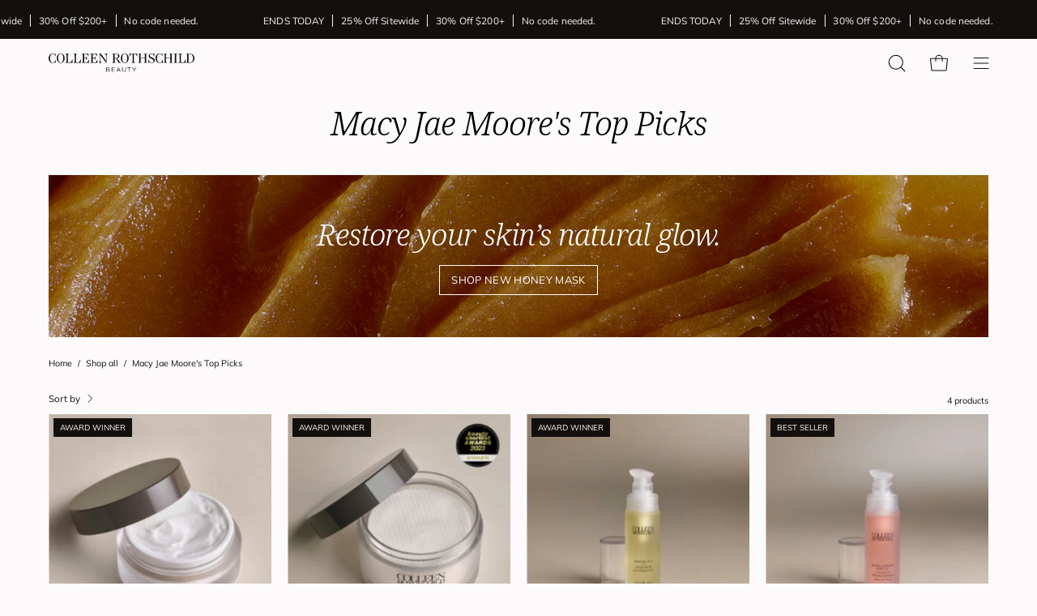

--- FILE ---
content_type: text/html; charset=utf-8
request_url: https://colleenrothschild.com/collections/macy-jae-moores-top-picks
body_size: 34526
content:
<!doctype html>
<html class="no-js no-touch" lang="en">
<head>
  <meta charset="utf-8">
  <meta http-equiv='X-UA-Compatible' content='IE=edge'>
  <meta name="viewport" content="width=device-width, height=device-height, initial-scale=1.0, minimum-scale=1.0">
  <link rel="canonical" href="https://colleenrothschild.com/collections/macy-jae-moores-top-picks" />
  <link rel="preconnect" href="https://cdn.shopify.com" crossorigin>
  <link rel="preconnect" href="https://fonts.shopify.com" crossorigin>
  <link rel="preconnect" href="https://monorail-edge.shopifysvc.com" crossorigin>
 
  <link href="//colleenrothschild.com/cdn/shop/t/582/assets/theme.css?v=3975343973702433221767989007" as="style" rel="preload">
  <link href="//colleenrothschild.com/cdn/shop/t/582/assets/lazysizes.min.js?v=111431644619468174291767989007" as="script" rel="preload">
  <link href="//colleenrothschild.com/cdn/shop/t/582/assets/vendor.js?v=74877493214922022811767989007" as="script" rel="preload">
  <link href="//colleenrothschild.com/cdn/shop/t/582/assets/theme.js?v=79294337568873280971767989007" as="script" rel="preload">

  <link rel="preload" as="image" href="//colleenrothschild.com/cdn/shop/t/582/assets/loading.svg?v=91665432863842511931767989007"><link rel="shortcut icon" href="//colleenrothschild.com/cdn/shop/files/CR-Icon_32x32.png?v=1661361216" type="image/png" /><meta name="google-site-verification" content="TIER23QU9jQcVNfcL45yjprTcpN6LXWZXo86jSobFPY" />
  <meta name="google-site-verification" content="fHuf49CFjgDsFnh-CliOcI24JNUEuzwjH72dYF1hixE" />
  
  
  <title>Macy Jae Moore&#39;s Top Picks &ndash; Colleen Rothschild Beauty</title><meta name="description" content="With 30+ years in the beauty industry, Colleen Rothschild created a skincare line that provides a sensory-rich beauty experience."><link rel="preload" as="font" href="//colleenrothschild.com/cdn/fonts/muli/muli_n4.e949947cfff05efcc994b2e2db40359a04fa9a92.woff2" type="font/woff2" crossorigin><link rel="preload" as="font" href="//colleenrothschild.com/cdn/fonts/noto_serif/notoserif_i4.4a1e90a65903dad5ee34a251027ef579c72001cc.woff2" type="font/woff2" crossorigin>

<meta property="og:site_name" content="Colleen Rothschild Beauty">
<meta property="og:url" content="https://colleenrothschild.com/collections/macy-jae-moores-top-picks">
<meta property="og:title" content="Macy Jae Moore&#39;s Top Picks">
<meta property="og:type" content="product.group">
<meta property="og:description" content="With 30+ years in the beauty industry, Colleen Rothschild created a skincare line that provides a sensory-rich beauty experience."><meta property="og:image" content="http://colleenrothschild.com/cdn/shop/files/2024_Website_Sharing_Image_2.jpg?v=1726770650">
  <meta property="og:image:secure_url" content="https://colleenrothschild.com/cdn/shop/files/2024_Website_Sharing_Image_2.jpg?v=1726770650">
  <meta property="og:image:width" content="1200">
  <meta property="og:image:height" content="628"><meta name="twitter:card" content="summary_large_image">
<meta name="twitter:title" content="Macy Jae Moore&#39;s Top Picks">
<meta name="twitter:description" content="With 30+ years in the beauty industry, Colleen Rothschild created a skincare line that provides a sensory-rich beauty experience."><style data-shopify>@font-face {
  font-family: "Noto Serif";
  font-weight: 400;
  font-style: italic;
  font-display: swap;
  src: url("//colleenrothschild.com/cdn/fonts/noto_serif/notoserif_i4.4a1e90a65903dad5ee34a251027ef579c72001cc.woff2") format("woff2"),
       url("//colleenrothschild.com/cdn/fonts/noto_serif/notoserif_i4.864f808316dae3be9b9b07f7f73c1d3fbc5f3858.woff") format("woff");
}

@font-face {
  font-family: Muli;
  font-weight: 400;
  font-style: normal;
  font-display: swap;
  src: url("//colleenrothschild.com/cdn/fonts/muli/muli_n4.e949947cfff05efcc994b2e2db40359a04fa9a92.woff2") format("woff2"),
       url("//colleenrothschild.com/cdn/fonts/muli/muli_n4.35355e4a0c27c9bc94d9af3f9bcb586d8229277a.woff") format("woff");
}



  @font-face {
  font-family: "Noto Serif";
  font-weight: 500;
  font-style: italic;
  font-display: swap;
  src: url("//colleenrothschild.com/cdn/fonts/noto_serif/notoserif_i5.ea9426a05fefd51f394bbf663fcaef3d615cd2e8.woff2") format("woff2"),
       url("//colleenrothschild.com/cdn/fonts/noto_serif/notoserif_i5.c38a9cbaa7b663a632543709461be5bf96e61d1a.woff") format("woff");
}




  @font-face {
  font-family: "Noto Serif";
  font-weight: 100;
  font-style: italic;
  font-display: swap;
  src: url("//colleenrothschild.com/cdn/fonts/noto_serif/notoserif_i1.84c18eedcd605f15e6b591d9ccb5f1e62af7529a.woff2") format("woff2"),
       url("//colleenrothschild.com/cdn/fonts/noto_serif/notoserif_i1.340a8d07d74a363025339caffd0b38c2d7e0a21f.woff") format("woff");
}




  @font-face {
  font-family: "Noto Serif";
  font-weight: 700;
  font-style: italic;
  font-display: swap;
  src: url("//colleenrothschild.com/cdn/fonts/noto_serif/notoserif_i7.cdc3cc31b9724e5bf1d81e426d52ec2091b208e5.woff2") format("woff2"),
       url("//colleenrothschild.com/cdn/fonts/noto_serif/notoserif_i7.98b54ea1ac46563d0708fd392057a21d8a45a373.woff") format("woff");
}




  @font-face {
  font-family: Muli;
  font-weight: 200;
  font-style: normal;
  font-display: swap;
  src: url("//colleenrothschild.com/cdn/fonts/muli/muli_n2.b4490cbe74fc8a57f195e2ea53d0a63bb11cdc3c.woff2") format("woff2"),
       url("//colleenrothschild.com/cdn/fonts/muli/muli_n2.bfe6d535489b6ff766d49255de17e64eed0783f7.woff") format("woff");
}




  @font-face {
  font-family: Muli;
  font-weight: 500;
  font-style: normal;
  font-display: swap;
  src: url("//colleenrothschild.com/cdn/fonts/muli/muli_n5.42406f20a7ccca1e01311dc690905ffca2c49e4b.woff2") format("woff2"),
       url("//colleenrothschild.com/cdn/fonts/muli/muli_n5.edc61b4ccf7201dbc1e6093959c796eeb8e38e67.woff") format("woff");
}




  @font-face {
  font-family: Muli;
  font-weight: 400;
  font-style: italic;
  font-display: swap;
  src: url("//colleenrothschild.com/cdn/fonts/muli/muli_i4.c0a1ea800bab5884ab82e4eb25a6bd25121bd08c.woff2") format("woff2"),
       url("//colleenrothschild.com/cdn/fonts/muli/muli_i4.a6c39b1b31d876de7f99b3646461aa87120de6ed.woff") format("woff");
}




  @font-face {
  font-family: Muli;
  font-weight: 700;
  font-style: italic;
  font-display: swap;
  src: url("//colleenrothschild.com/cdn/fonts/muli/muli_i7.34eedbf231efa20bd065d55f6f71485730632c7b.woff2") format("woff2"),
       url("//colleenrothschild.com/cdn/fonts/muli/muli_i7.2b4df846821493e68344d0b0212997d071bf38b7.woff") format("woff");
}


:root {--COLOR-PRIMARY-OPPOSITE: #ffffff;
  --COLOR-PRIMARY-OPPOSITE-ALPHA-20: rgba(255, 255, 255, 0.2);
  --COLOR-PRIMARY-LIGHTEN-DARKEN-ALPHA-20: rgba(99, 83, 71, 0.2);
  --COLOR-PRIMARY-LIGHTEN-DARKEN-ALPHA-30: rgba(99, 83, 71, 0.3);

  --PRIMARY-BUTTONS-COLOR-BG: #453a32;
  --PRIMARY-BUTTONS-COLOR-TEXT: #ffffff;
  --PRIMARY-BUTTONS-COLOR-BORDER: #453a32;

  --PRIMARY-BUTTONS-COLOR-LIGHTEN-DARKEN: #635347;

  --PRIMARY-BUTTONS-COLOR-ALPHA-05: rgba(69, 58, 50, 0.05);
  --PRIMARY-BUTTONS-COLOR-ALPHA-10: rgba(69, 58, 50, 0.1);
  --PRIMARY-BUTTONS-COLOR-ALPHA-50: rgba(69, 58, 50, 0.5);--COLOR-SECONDARY-OPPOSITE: #ffffff;
  --COLOR-SECONDARY-OPPOSITE-ALPHA-20: rgba(255, 255, 255, 0.2);
  --COLOR-SECONDARY-LIGHTEN-DARKEN-ALPHA-20: rgba(49, 41, 32, 0.2);
  --COLOR-SECONDARY-LIGHTEN-DARKEN-ALPHA-30: rgba(49, 41, 32, 0.3);

  --SECONDARY-BUTTONS-COLOR-BG: #120f0c;
  --SECONDARY-BUTTONS-COLOR-TEXT: #ffffff;
  --SECONDARY-BUTTONS-COLOR-BORDER: #120f0c;

  --SECONDARY-BUTTONS-COLOR-ALPHA-05: rgba(18, 15, 12, 0.05);
  --SECONDARY-BUTTONS-COLOR-ALPHA-10: rgba(18, 15, 12, 0.1);
  --SECONDARY-BUTTONS-COLOR-ALPHA-50: rgba(18, 15, 12, 0.5);--OUTLINE-BUTTONS-PRIMARY-BG: transparent;
  --OUTLINE-BUTTONS-PRIMARY-TEXT: #453a32;
  --OUTLINE-BUTTONS-PRIMARY-BORDER: #453a32;
  --OUTLINE-BUTTONS-PRIMARY-BG-HOVER: rgba(99, 83, 71, 0.2);

  --OUTLINE-BUTTONS-SECONDARY-BG: transparent;
  --OUTLINE-BUTTONS-SECONDARY-TEXT: #120f0c;
  --OUTLINE-BUTTONS-SECONDARY-BORDER: #120f0c;
  --OUTLINE-BUTTONS-SECONDARY-BG-HOVER: rgba(49, 41, 32, 0.2);

  --OUTLINE-BUTTONS-WHITE-BG: transparent;
  --OUTLINE-BUTTONS-WHITE-TEXT: #ffffff;
  --OUTLINE-BUTTONS-WHITE-BORDER: #ffffff;

  --OUTLINE-BUTTONS-BLACK-BG: transparent;
  --OUTLINE-BUTTONS-BLACK-TEXT: #000000;
  --OUTLINE-BUTTONS-BLACK-BORDER: #000000;--OUTLINE-SOLID-BUTTONS-PRIMARY-BG: #453a32;
  --OUTLINE-SOLID-BUTTONS-PRIMARY-TEXT: #ffffff;
  --OUTLINE-SOLID-BUTTONS-PRIMARY-BORDER: #ffffff;
  --OUTLINE-SOLID-BUTTONS-PRIMARY-BG-HOVER: rgba(255, 255, 255, 0.2);

  --OUTLINE-SOLID-BUTTONS-SECONDARY-BG: #120f0c;
  --OUTLINE-SOLID-BUTTONS-SECONDARY-TEXT: #ffffff;
  --OUTLINE-SOLID-BUTTONS-SECONDARY-BORDER: #ffffff;
  --OUTLINE-SOLID-BUTTONS-SECONDARY-BG-HOVER: rgba(255, 255, 255, 0.2);

  --OUTLINE-SOLID-BUTTONS-WHITE-BG: #ffffff;
  --OUTLINE-SOLID-BUTTONS-WHITE-TEXT: #000000;
  --OUTLINE-SOLID-BUTTONS-WHITE-BORDER: #000000;

  --OUTLINE-SOLID-BUTTONS-BLACK-BG: #000000;
  --OUTLINE-SOLID-BUTTONS-BLACK-TEXT: #ffffff;
  --OUTLINE-SOLID-BUTTONS-BLACK-BORDER: #ffffff;--COLOR-HEADING: #453a32;
  --COLOR-TEXT: #120f0c;
  --COLOR-TEXT-DARKEN: #000000;
  --COLOR-TEXT-LIGHTEN: #4f4235;
  --COLOR-TEXT-ALPHA-5: rgba(18, 15, 12, 0.05);
  --COLOR-TEXT-ALPHA-8: rgba(18, 15, 12, 0.08);
  --COLOR-TEXT-ALPHA-10: rgba(18, 15, 12, 0.1);
  --COLOR-TEXT-ALPHA-15: rgba(18, 15, 12, 0.15);
  --COLOR-TEXT-ALPHA-20: rgba(18, 15, 12, 0.2);
  --COLOR-TEXT-ALPHA-25: rgba(18, 15, 12, 0.25);
  --COLOR-TEXT-ALPHA-50: rgba(18, 15, 12, 0.5);
  --COLOR-TEXT-ALPHA-60: rgba(18, 15, 12, 0.6);
  --COLOR-TEXT-ALPHA-85: rgba(18, 15, 12, 0.85);

  --COLOR-BG: #fcfafa;
  --COLOR-BG-ALPHA-25: rgba(252, 250, 250, 0.25);
  --COLOR-BG-ALPHA-35: rgba(252, 250, 250, 0.35);
  --COLOR-BG-ALPHA-60: rgba(252, 250, 250, 0.6);
  --COLOR-BG-ALPHA-65: rgba(252, 250, 250, 0.65);
  --COLOR-BG-ALPHA-85: rgba(252, 250, 250, 0.85);
  --COLOR-BG-OVERLAY: rgba(252, 250, 250, 0.75);
  --COLOR-BG-DARKEN: #e9dada;
  --COLOR-BG-LIGHTEN-DARKEN: #e9dada;
  --COLOR-BG-LIGHTEN-DARKEN-2: #d6baba;
  --COLOR-BG-LIGHTEN-DARKEN-3: #c39a9a;
  --COLOR-BG-LIGHTEN-DARKEN-4: #b07a7a;
  --COLOR-BG-LIGHTEN-DARKEN-CONTRAST: #c39a9a;
  --COLOR-BG-LIGHTEN-DARKEN-CONTRAST-2: #b07a7a;
  --COLOR-BG-LIGHTEN-DARKEN-CONTRAST-3: #9a5d5d;
  --COLOR-BG-LIGHTEN-DARKEN-CONTRAST-4: #7b4949;

  --COLOR-BG-SECONDARY: #edeae4;
  --COLOR-BG-SECONDARY-LIGHTEN-DARKEN: #d9d2c5;
  --COLOR-BG-SECONDARY-LIGHTEN-DARKEN-CONTRAST: #7e7054;

  --COLOR-BG-ACCENT: #bfb8af;

  --COLOR-INPUT-BG: #fcfafa;

  --COLOR-ACCENT: #453a32;
  --COLOR-ACCENT-TEXT: #fff;

  --COLOR-BORDER: #bfb8af;
  --COLOR-BORDER-ALPHA-15: rgba(191, 184, 175, 0.15);
  --COLOR-BORDER-ALPHA-30: rgba(191, 184, 175, 0.3);
  --COLOR-BORDER-ALPHA-50: rgba(191, 184, 175, 0.5);
  --COLOR-BORDER-ALPHA-65: rgba(191, 184, 175, 0.65);
  --COLOR-BORDER-LIGHTEN-DARKEN: #766c5f;
  --COLOR-BORDER-HAIRLINE: #f6f0f0;

  --COLOR-SALE-BG: #bfb8af;
  --COLOR-SALE-TEXT: #ffffff;
  --COLOR-CUSTOM-BG: #120f0c;
  --COLOR-CUSTOM-TEXT: #ffffff;
  --COLOR-SOLD-BG: #120f0c;
  --COLOR-SOLD-TEXT: #ffffff;
  --COLOR-SAVING-BG: #bfb8af;
  --COLOR-SAVING-TEXT: #ffffff;

  --COLOR-WHITE-BLACK: fff;
  --COLOR-BLACK-WHITE: #000;--COLOR-DISABLED-GREY: rgba(18, 15, 12, 0.05);
  --COLOR-DISABLED-GREY-DARKEN: rgba(18, 15, 12, 0.45);
  --COLOR-ERROR: #D02E2E;
  --COLOR-ERROR-BG: #f3cbcb;
  --COLOR-SUCCESS: #56AD6A;
  --COLOR-SUCCESS-BG: #ECFEF0;
  --COLOR-WARN: #ECBD5E;
  --COLOR-TRANSPARENT: rgba(255, 255, 255, 0);

  --COLOR-WHITE: #ffffff;
  --COLOR-WHITE-DARKEN: #f2f2f2;
  --COLOR-WHITE-ALPHA-10: rgba(255, 255, 255, 0.1);
  --COLOR-WHITE-ALPHA-20: rgba(255, 255, 255, 0.2);
  --COLOR-WHITE-ALPHA-25: rgba(255, 255, 255, 0.25);
  --COLOR-WHITE-ALPHA-50: rgba(255, 255, 255, 0.5);
  --COLOR-WHITE-ALPHA-60: rgba(255, 255, 255, 0.6);
  --COLOR-BLACK: #000000;
  --COLOR-BLACK-LIGHTEN: #1a1a1a;
  --COLOR-BLACK-ALPHA-10: rgba(0, 0, 0, 0.1);
  --COLOR-BLACK-ALPHA-20: rgba(0, 0, 0, 0.2);
  --COLOR-BLACK-ALPHA-25: rgba(0, 0, 0, 0.25);
  --COLOR-BLACK-ALPHA-50: rgba(0, 0, 0, 0.5);
  --COLOR-BLACK-ALPHA-60: rgba(0, 0, 0, 0.6);--FONT-STACK-BODY: Muli, sans-serif;
  --FONT-STYLE-BODY: normal;
  --FONT-STYLE-BODY-ITALIC: italic;
  --FONT-ADJUST-BODY: 0.9;

  --FONT-WEIGHT-BODY: 400;
  --FONT-WEIGHT-BODY-LIGHT: 200;
  --FONT-WEIGHT-BODY-MEDIUM: 700;
  --FONT-WEIGHT-BODY-BOLD: 500;

  --FONT-STACK-HEADING: 'Noto Serif', serif;
  --FONT-STYLE-HEADING: italic;
  --FONT-STYLE-HEADING-ITALIC: italic;
  --FONT-ADJUST-HEADING: 1.0;

  --FONT-WEIGHT-HEADING: 400;
  --FONT-WEIGHT-HEADING-LIGHT: 100;
  --FONT-WEIGHT-HEADING-MEDIUM: 700;
  --FONT-WEIGHT-HEADING-BOLD: 500;

  --FONT-STACK-NAV: Muli, sans-serif;
  --FONT-STYLE-NAV: normal;
  --FONT-STYLE-NAV-ITALIC: italic;
  --FONT-ADJUST-NAV: 0.95;

  --FONT-WEIGHT-NAV: 400;
  --FONT-WEIGHT-NAV-LIGHT: 200;
  --FONT-WEIGHT-NAV-MEDIUM: 700;
  --FONT-WEIGHT-NAV-BOLD: 500;

  --FONT-STACK-BUTTON: Muli, sans-serif;
  --FONT-STYLE-BUTTON: normal;
  --FONT-STYLE-BUTTON-ITALIC: italic;
  --FONT-ADJUST-BUTTON: 0.8;

  --FONT-WEIGHT-BUTTON: 400;
  --FONT-WEIGHT-BUTTON-MEDIUM: 700;
  --FONT-WEIGHT-BUTTON-BOLD: 500;

  --FONT-STACK-SUBHEADING: Muli, sans-serif;
  --FONT-STYLE-SUBHEADING: normal;
  --FONT-STYLE-SUBHEADING-ITALIC: italic;
  --FONT-ADJUST-SUBHEADING: 1.2;

  --FONT-WEIGHT-SUBHEADING: 400;
  --FONT-WEIGHT-SUBHEADING-LIGHT: 200;
  --FONT-WEIGHT-SUBHEADING-MEDIUM: 700;
  --FONT-WEIGHT-SUBHEADING-BOLD: 500;

  
    --FONT-WEIGHT-SUBHEADING: var(--FONT-WEIGHT-SUBHEADING-BOLD);
  

  --LETTER-SPACING-SUBHEADING: 0.05em;
  --LETTER-SPACING-BUTTON: 0.025em;

  --BUTTON-TEXT-CAPS: uppercase;
  --SUBHEADING-TEXT-CAPS: uppercase;--FONT-SIZE-INPUT: 1rem;--RADIUS: 0px;
  --RADIUS-SMALL: 0px;
  --RADIUS-TINY: 0px;
  --RADIUS-BADGE: 0px;
  --RADIUS-CHECKBOX: 0px;
  --RADIUS-TEXTAREA: 0px;--PRODUCT-MEDIA-PADDING-TOP: 100%;--BORDER-WIDTH: 1px;--STROKE-WIDTH: 12px;--SITE-WIDTH: 1440px;
  --SITE-WIDTH-NARROW: 840px;--ICON-ARROW-RIGHT: url( "//colleenrothschild.com/cdn/shop/t/582/assets/icon-chevron-right.svg?v=115618353204357621731767989007" );--loading-svg: url( "//colleenrothschild.com/cdn/shop/t/582/assets/loading.svg?v=91665432863842511931767989007" );
  --icon-check: url( "//colleenrothschild.com/cdn/shop/t/582/assets/icon-check.svg?v=175316081881880408121767989007" );
  --icon-check-swatch: url( "//colleenrothschild.com/cdn/shop/t/582/assets/icon-check-swatch.svg?v=131897745589030387781767989007" );
  --icon-zoom-in: url( "//colleenrothschild.com/cdn/shop/t/582/assets/icon-zoom-in.svg?v=157433013461716915331767989007" );
  --icon-zoom-out: url( "//colleenrothschild.com/cdn/shop/t/582/assets/icon-zoom-out.svg?v=164909107869959372931767989007" );--collection-sticky-bar-height: 0px;
  --collection-image-padding-top: 60%;

  --drawer-width: 400px;
  --drawer-transition: transform 0.4s cubic-bezier(0.46, 0.01, 0.32, 1);--gutter: 60px;
  --gutter-mobile: 20px;
  --grid-gutter: 20px;
  --grid-gutter-mobile: 35px;--inner: 20px;
  --inner-tablet: 18px;
  --inner-mobile: 16px;--grid: repeat(4, minmax(0, 1fr));
  --grid-tablet: repeat(3, minmax(0, 1fr));
  --grid-mobile: repeat(2, minmax(0, 1fr));
  --megamenu-grid: repeat(4, minmax(0, 1fr));
  --grid-row: 1 / span 4;--scrollbar-width: 0px;--overlay: #000;
  --overlay-opacity: 1;--swatch-width: 40px;
  --swatch-height: 20px;
  --swatch-size: 32px;
  --swatch-size-mobile: 30px;

  
  --move-offset: 20px;

  
  --autoplay-speed: 2200ms;

  

    --filter-bg: 1.0;
    --product-filter-bg: 1.0;}
  
/*** Custom Fonts ***/

@font-face {
    font-family: 'Noto Serif';
    src: url("//colleenrothschild.com/cdn/shop/files/NotoSerif-LightItalic.eot?v=17136111206836099090");
    src: url("//colleenrothschild.com/cdn/shop/files/NotoSerif-LightItalic.eot?%23iefix&v=20117") format('embedded-opentype'),
        url("//colleenrothschild.com/cdn/shop/files/NotoSerif-LightItalic.woff2?v=10175099155910003111") format('woff2'),
        url("//colleenrothschild.com/cdn/shop/files/NotoSerif-LightItalic.woff?v=17043482189581844993") format('woff'),
        url("//colleenrothschild.com/cdn/shop/files/NotoSerif-LightItalic.ttf?v=7774135575212836023") format('truetype'),
        url("//colleenrothschild.com/cdn/shop/t/582/assets/NotoSerif-LightItalic.svg%23NotoSerif-LightItalic?v=20117") format('svg');
    font-weight: 300;
    font-style: italic;
    font-display: swap;
  -webkit-font-smoothing: antialiased;
-moz-osx-font-smoothing: antialiased;
}</style><link href="//colleenrothschild.com/cdn/shop/t/582/assets/theme.css?v=3975343973702433221767989007" rel="stylesheet" type="text/css" media="all" /><script type="text/javascript">
    if (window.MSInputMethodContext && document.documentMode) {
      var scripts = document.getElementsByTagName('script')[0];
      var polyfill = document.createElement("script");
      polyfill.defer = true;
      polyfill.src = "//colleenrothschild.com/cdn/shop/t/582/assets/ie11.js?v=164037955086922138091767989007";

      scripts.parentNode.insertBefore(polyfill, scripts);

      document.documentElement.classList.add('ie11');
    } else {
      document.documentElement.className = document.documentElement.className.replace('no-js', 'js');
    }

    document.addEventListener('lazyloaded', (e) => {
      const lazyImage = e.target.parentNode;
      if (lazyImage.classList.contains('lazy-image')) {
        // Wait for the fade in images animation to complete
        setTimeout(() => {
          lazyImage.style.backgroundImage = 'none';
        }, 500);
      }
    });

    let root = '/';
    if (root[root.length - 1] !== '/') {
      root = `${root}/`;
    }

    window.theme = {
      routes: {
        root: root,
        cart_url: "\/cart",
        cart_add_url: "\/cart\/add",
        cart_change_url: "\/cart\/change",
        shop_url: "https:\/\/colleenrothschild.com",
        predictiveSearchUrl: '/search/suggest',
        product_recommendations_url: "\/recommendations\/products"
      },
      assets: {
        photoswipe: '//colleenrothschild.com/cdn/shop/t/582/assets/photoswipe.js?v=162613001030112971491767989007',
        smoothscroll: '//colleenrothschild.com/cdn/shop/t/582/assets/smoothscroll.js?v=37906625415260927261767989007',
        no_image: "//colleenrothschild.com/cdn/shopifycloud/storefront/assets/no-image-2048-a2addb12_1024x.gif",
        swatches: '//colleenrothschild.com/cdn/shop/t/582/assets/swatches.json?v=70133733018880257351767989007',
        base: "//colleenrothschild.com/cdn/shop/t/582/assets/"
      },
      strings: {
        add_to_cart: "Add to Cart",
        cart_acceptance_error: "You must accept our terms and conditions.",
        cart_empty: "Your cart is currently empty.",
        cart_price: "Price",
        cart_quantity: "Quantity",
        cart_items_one: "{{ count }} item",
        cart_items_many: "{{ count }} items",
        cart_title: "Cart",
        cart_total: "Total",
        continue_shopping: "Continue Shopping",
        free: "Free",
        limit_error: "Sorry, looks like we don\u0026#39;t have enough of this product.",
        preorder: "Pre-Order",
        remove: "Remove",
        sale_badge_text: " ",
        saving_badge: "Save {{ discount }}",
        saving_up_to_badge: "Save up to {{ discount }}",
        sold_out: "Sold Out",
        subscription: "Subscription",
        unavailable: "Unavailable",
        unit_price_label: "Unit price",
        unit_price_separator: "per",
        zero_qty_error: "Quantity must be greater than 0.",
        delete_confirm: "Are you sure you wish to delete this address?",
        newsletter_product_availability: "Notify Me When It’s Available"
      },
      icons: {
        plus: '<svg aria-hidden="true" focusable="false" role="presentation" class="icon icon-toggle-plus" viewBox="0 0 192 192"><path d="M30 96h132M96 30v132" stroke="currentColor" stroke-linecap="round" stroke-linejoin="round"/></svg>',
        minus: '<svg aria-hidden="true" focusable="false" role="presentation" class="icon icon-toggle-minus" viewBox="0 0 192 192"><path d="M30 96h132" stroke="currentColor" stroke-linecap="round" stroke-linejoin="round"/></svg>',
        close: '<svg aria-hidden="true" focusable="false" role="presentation" class="icon icon-close" viewBox="0 0 192 192"><path d="M150 42 42 150M150 150 42 42" stroke="currentColor" stroke-linecap="round" stroke-linejoin="round"/></svg>'
      },
      settings: {
        animations: true,
        cartType: "drawer",
        enableAcceptTerms: false,
        enableInfinityScroll: false,
        enablePaymentButton: false,
        gridImageSize: "contain",
        gridImageAspectRatio: 1,
        mobileMenuBehaviour: "trigger",
        productGridHover: "image",
        savingBadgeType: "money",
        showSaleBadge: false,
        showSoldBadge: true,
        showSavingBadge: false,
        quickBuy: "quick_buy",
        suggestArticles: false,
        suggestCollections: false,
        suggestProducts: true,
        suggestPages: false,
        suggestionsResultsLimit: 10,
        currency_code_enable: false,
        hideInventoryCount: true,
        enableColorSwatchesCollection: true,
      },
      sizes: {
        mobile: 480,
        small: 768,
        large: 1024,
        widescreen: 1440
      },
      moneyFormat: "${{ amount }}",
      moneyWithCurrencyFormat: "${{ amount }} USD",
      subtotal: 0,
      info: {
        name: 'Palo Alto'
      },
      version: '5.0.0'
    };
    window.lazySizesConfig = window.lazySizesConfig || {};
    window.lazySizesConfig.preloadAfterLoad = true;
    window.PaloAlto = window.PaloAlto || {};
    window.slate = window.slate || {};
    window.isHeaderTransparent = false;
    window.stickyHeaderHeight = 60;
    window.lastWindowWidth = window.innerWidth || document.documentElement.clientWidth;
  </script>
  <script src="//colleenrothschild.com/cdn/shop/t/582/assets/lazysizes.min.js?v=111431644619468174291767989007" async="async"></script><script src="//colleenrothschild.com/cdn/shop/t/582/assets/vendor.js?v=74877493214922022811767989007" defer="defer"></script>
  <script src="//colleenrothschild.com/cdn/shop/t/582/assets/theme.js?v=79294337568873280971767989007" defer="defer"></script><script>window.performance && window.performance.mark && window.performance.mark('shopify.content_for_header.start');</script><meta name="google-site-verification" content="fHuf49CFjgDsFnh-CliOcI24JNUEuzwjH72dYF1hixE">
<meta id="shopify-digital-wallet" name="shopify-digital-wallet" content="/9172228/digital_wallets/dialog">
<meta name="shopify-checkout-api-token" content="ff570e41225d45c5ec0fa5b9bcde81fb">
<meta id="in-context-paypal-metadata" data-shop-id="9172228" data-venmo-supported="false" data-environment="production" data-locale="en_US" data-paypal-v4="true" data-currency="USD">
<link rel="alternate" type="application/atom+xml" title="Feed" href="/collections/macy-jae-moores-top-picks.atom" />
<link rel="alternate" type="application/json+oembed" href="https://colleenrothschild.com/collections/macy-jae-moores-top-picks.oembed">
<script async="async" src="/checkouts/internal/preloads.js?locale=en-US"></script>
<link rel="preconnect" href="https://shop.app" crossorigin="anonymous">
<script async="async" src="https://shop.app/checkouts/internal/preloads.js?locale=en-US&shop_id=9172228" crossorigin="anonymous"></script>
<script id="apple-pay-shop-capabilities" type="application/json">{"shopId":9172228,"countryCode":"US","currencyCode":"USD","merchantCapabilities":["supports3DS"],"merchantId":"gid:\/\/shopify\/Shop\/9172228","merchantName":"Colleen Rothschild Beauty","requiredBillingContactFields":["postalAddress","email","phone"],"requiredShippingContactFields":["postalAddress","email","phone"],"shippingType":"shipping","supportedNetworks":["visa","masterCard","amex","discover","elo","jcb"],"total":{"type":"pending","label":"Colleen Rothschild Beauty","amount":"1.00"},"shopifyPaymentsEnabled":true,"supportsSubscriptions":true}</script>
<script id="shopify-features" type="application/json">{"accessToken":"ff570e41225d45c5ec0fa5b9bcde81fb","betas":["rich-media-storefront-analytics"],"domain":"colleenrothschild.com","predictiveSearch":true,"shopId":9172228,"locale":"en"}</script>
<script>var Shopify = Shopify || {};
Shopify.shop = "colleen-rothschild.myshopify.com";
Shopify.locale = "en";
Shopify.currency = {"active":"USD","rate":"1.0"};
Shopify.country = "US";
Shopify.theme = {"name":"12 Year Anniversary Sale | 1\/22 + 1\/23","id":140742393907,"schema_name":"Palo Alto","schema_version":"5.0.0","theme_store_id":777,"role":"main"};
Shopify.theme.handle = "null";
Shopify.theme.style = {"id":null,"handle":null};
Shopify.cdnHost = "colleenrothschild.com/cdn";
Shopify.routes = Shopify.routes || {};
Shopify.routes.root = "/";</script>
<script type="module">!function(o){(o.Shopify=o.Shopify||{}).modules=!0}(window);</script>
<script>!function(o){function n(){var o=[];function n(){o.push(Array.prototype.slice.apply(arguments))}return n.q=o,n}var t=o.Shopify=o.Shopify||{};t.loadFeatures=n(),t.autoloadFeatures=n()}(window);</script>
<script>
  window.ShopifyPay = window.ShopifyPay || {};
  window.ShopifyPay.apiHost = "shop.app\/pay";
  window.ShopifyPay.redirectState = null;
</script>
<script id="shop-js-analytics" type="application/json">{"pageType":"collection"}</script>
<script defer="defer" async type="module" src="//colleenrothschild.com/cdn/shopifycloud/shop-js/modules/v2/client.init-shop-cart-sync_BT-GjEfc.en.esm.js"></script>
<script defer="defer" async type="module" src="//colleenrothschild.com/cdn/shopifycloud/shop-js/modules/v2/chunk.common_D58fp_Oc.esm.js"></script>
<script defer="defer" async type="module" src="//colleenrothschild.com/cdn/shopifycloud/shop-js/modules/v2/chunk.modal_xMitdFEc.esm.js"></script>
<script type="module">
  await import("//colleenrothschild.com/cdn/shopifycloud/shop-js/modules/v2/client.init-shop-cart-sync_BT-GjEfc.en.esm.js");
await import("//colleenrothschild.com/cdn/shopifycloud/shop-js/modules/v2/chunk.common_D58fp_Oc.esm.js");
await import("//colleenrothschild.com/cdn/shopifycloud/shop-js/modules/v2/chunk.modal_xMitdFEc.esm.js");

  window.Shopify.SignInWithShop?.initShopCartSync?.({"fedCMEnabled":true,"windoidEnabled":true});

</script>
<script defer="defer" async type="module" src="//colleenrothschild.com/cdn/shopifycloud/shop-js/modules/v2/client.payment-terms_Ci9AEqFq.en.esm.js"></script>
<script defer="defer" async type="module" src="//colleenrothschild.com/cdn/shopifycloud/shop-js/modules/v2/chunk.common_D58fp_Oc.esm.js"></script>
<script defer="defer" async type="module" src="//colleenrothschild.com/cdn/shopifycloud/shop-js/modules/v2/chunk.modal_xMitdFEc.esm.js"></script>
<script type="module">
  await import("//colleenrothschild.com/cdn/shopifycloud/shop-js/modules/v2/client.payment-terms_Ci9AEqFq.en.esm.js");
await import("//colleenrothschild.com/cdn/shopifycloud/shop-js/modules/v2/chunk.common_D58fp_Oc.esm.js");
await import("//colleenrothschild.com/cdn/shopifycloud/shop-js/modules/v2/chunk.modal_xMitdFEc.esm.js");

  
</script>
<script>
  window.Shopify = window.Shopify || {};
  if (!window.Shopify.featureAssets) window.Shopify.featureAssets = {};
  window.Shopify.featureAssets['shop-js'] = {"shop-cart-sync":["modules/v2/client.shop-cart-sync_DZOKe7Ll.en.esm.js","modules/v2/chunk.common_D58fp_Oc.esm.js","modules/v2/chunk.modal_xMitdFEc.esm.js"],"init-fed-cm":["modules/v2/client.init-fed-cm_B6oLuCjv.en.esm.js","modules/v2/chunk.common_D58fp_Oc.esm.js","modules/v2/chunk.modal_xMitdFEc.esm.js"],"shop-cash-offers":["modules/v2/client.shop-cash-offers_D2sdYoxE.en.esm.js","modules/v2/chunk.common_D58fp_Oc.esm.js","modules/v2/chunk.modal_xMitdFEc.esm.js"],"shop-login-button":["modules/v2/client.shop-login-button_QeVjl5Y3.en.esm.js","modules/v2/chunk.common_D58fp_Oc.esm.js","modules/v2/chunk.modal_xMitdFEc.esm.js"],"pay-button":["modules/v2/client.pay-button_DXTOsIq6.en.esm.js","modules/v2/chunk.common_D58fp_Oc.esm.js","modules/v2/chunk.modal_xMitdFEc.esm.js"],"shop-button":["modules/v2/client.shop-button_DQZHx9pm.en.esm.js","modules/v2/chunk.common_D58fp_Oc.esm.js","modules/v2/chunk.modal_xMitdFEc.esm.js"],"avatar":["modules/v2/client.avatar_BTnouDA3.en.esm.js"],"init-windoid":["modules/v2/client.init-windoid_CR1B-cfM.en.esm.js","modules/v2/chunk.common_D58fp_Oc.esm.js","modules/v2/chunk.modal_xMitdFEc.esm.js"],"init-shop-for-new-customer-accounts":["modules/v2/client.init-shop-for-new-customer-accounts_C_vY_xzh.en.esm.js","modules/v2/client.shop-login-button_QeVjl5Y3.en.esm.js","modules/v2/chunk.common_D58fp_Oc.esm.js","modules/v2/chunk.modal_xMitdFEc.esm.js"],"init-shop-email-lookup-coordinator":["modules/v2/client.init-shop-email-lookup-coordinator_BI7n9ZSv.en.esm.js","modules/v2/chunk.common_D58fp_Oc.esm.js","modules/v2/chunk.modal_xMitdFEc.esm.js"],"init-shop-cart-sync":["modules/v2/client.init-shop-cart-sync_BT-GjEfc.en.esm.js","modules/v2/chunk.common_D58fp_Oc.esm.js","modules/v2/chunk.modal_xMitdFEc.esm.js"],"shop-toast-manager":["modules/v2/client.shop-toast-manager_DiYdP3xc.en.esm.js","modules/v2/chunk.common_D58fp_Oc.esm.js","modules/v2/chunk.modal_xMitdFEc.esm.js"],"init-customer-accounts":["modules/v2/client.init-customer-accounts_D9ZNqS-Q.en.esm.js","modules/v2/client.shop-login-button_QeVjl5Y3.en.esm.js","modules/v2/chunk.common_D58fp_Oc.esm.js","modules/v2/chunk.modal_xMitdFEc.esm.js"],"init-customer-accounts-sign-up":["modules/v2/client.init-customer-accounts-sign-up_iGw4briv.en.esm.js","modules/v2/client.shop-login-button_QeVjl5Y3.en.esm.js","modules/v2/chunk.common_D58fp_Oc.esm.js","modules/v2/chunk.modal_xMitdFEc.esm.js"],"shop-follow-button":["modules/v2/client.shop-follow-button_CqMgW2wH.en.esm.js","modules/v2/chunk.common_D58fp_Oc.esm.js","modules/v2/chunk.modal_xMitdFEc.esm.js"],"checkout-modal":["modules/v2/client.checkout-modal_xHeaAweL.en.esm.js","modules/v2/chunk.common_D58fp_Oc.esm.js","modules/v2/chunk.modal_xMitdFEc.esm.js"],"shop-login":["modules/v2/client.shop-login_D91U-Q7h.en.esm.js","modules/v2/chunk.common_D58fp_Oc.esm.js","modules/v2/chunk.modal_xMitdFEc.esm.js"],"lead-capture":["modules/v2/client.lead-capture_BJmE1dJe.en.esm.js","modules/v2/chunk.common_D58fp_Oc.esm.js","modules/v2/chunk.modal_xMitdFEc.esm.js"],"payment-terms":["modules/v2/client.payment-terms_Ci9AEqFq.en.esm.js","modules/v2/chunk.common_D58fp_Oc.esm.js","modules/v2/chunk.modal_xMitdFEc.esm.js"]};
</script>
<script>(function() {
  var isLoaded = false;
  function asyncLoad() {
    if (isLoaded) return;
    isLoaded = true;
    var urls = ["https:\/\/cdn-loyalty.yotpo.com\/loader\/Z8noBTDWGVLgCkarR9lEPQ.js?shop=colleen-rothschild.myshopify.com","https:\/\/image-optimizer.salessquad.co.uk\/scripts\/tiny_img_not_found_notifier_6ae76d3ffd98d5801b2f9e3e29b577d9.js?shop=colleen-rothschild.myshopify.com","https:\/\/ecom-app.rakutenadvertising.io\/rakuten_advertising.js?shop=colleen-rothschild.myshopify.com","https:\/\/tag.rmp.rakuten.com\/115440.ct.js?shop=colleen-rothschild.myshopify.com","https:\/\/cdn.9gtb.com\/loader.js?g_cvt_id=b17cceae-fcd9-484d-8296-cb86f1d4fc13\u0026shop=colleen-rothschild.myshopify.com"];
    for (var i = 0; i < urls.length; i++) {
      var s = document.createElement('script');
      s.type = 'text/javascript';
      s.async = true;
      s.src = urls[i];
      var x = document.getElementsByTagName('script')[0];
      x.parentNode.insertBefore(s, x);
    }
  };
  if(window.attachEvent) {
    window.attachEvent('onload', asyncLoad);
  } else {
    window.addEventListener('load', asyncLoad, false);
  }
})();</script>
<script id="__st">var __st={"a":9172228,"offset":-21600,"reqid":"9ca99a0c-3d81-4c24-95d3-96ece08f8e8c-1769209556","pageurl":"colleenrothschild.com\/collections\/macy-jae-moores-top-picks","u":"d95fb24ece73","p":"collection","rtyp":"collection","rid":272271573043};</script>
<script>window.ShopifyPaypalV4VisibilityTracking = true;</script>
<script id="captcha-bootstrap">!function(){'use strict';const t='contact',e='account',n='new_comment',o=[[t,t],['blogs',n],['comments',n],[t,'customer']],c=[[e,'customer_login'],[e,'guest_login'],[e,'recover_customer_password'],[e,'create_customer']],r=t=>t.map((([t,e])=>`form[action*='/${t}']:not([data-nocaptcha='true']) input[name='form_type'][value='${e}']`)).join(','),a=t=>()=>t?[...document.querySelectorAll(t)].map((t=>t.form)):[];function s(){const t=[...o],e=r(t);return a(e)}const i='password',u='form_key',d=['recaptcha-v3-token','g-recaptcha-response','h-captcha-response',i],f=()=>{try{return window.sessionStorage}catch{return}},m='__shopify_v',_=t=>t.elements[u];function p(t,e,n=!1){try{const o=window.sessionStorage,c=JSON.parse(o.getItem(e)),{data:r}=function(t){const{data:e,action:n}=t;return t[m]||n?{data:e,action:n}:{data:t,action:n}}(c);for(const[e,n]of Object.entries(r))t.elements[e]&&(t.elements[e].value=n);n&&o.removeItem(e)}catch(o){console.error('form repopulation failed',{error:o})}}const l='form_type',E='cptcha';function T(t){t.dataset[E]=!0}const w=window,h=w.document,L='Shopify',v='ce_forms',y='captcha';let A=!1;((t,e)=>{const n=(g='f06e6c50-85a8-45c8-87d0-21a2b65856fe',I='https://cdn.shopify.com/shopifycloud/storefront-forms-hcaptcha/ce_storefront_forms_captcha_hcaptcha.v1.5.2.iife.js',D={infoText:'Protected by hCaptcha',privacyText:'Privacy',termsText:'Terms'},(t,e,n)=>{const o=w[L][v],c=o.bindForm;if(c)return c(t,g,e,D).then(n);var r;o.q.push([[t,g,e,D],n]),r=I,A||(h.body.append(Object.assign(h.createElement('script'),{id:'captcha-provider',async:!0,src:r})),A=!0)});var g,I,D;w[L]=w[L]||{},w[L][v]=w[L][v]||{},w[L][v].q=[],w[L][y]=w[L][y]||{},w[L][y].protect=function(t,e){n(t,void 0,e),T(t)},Object.freeze(w[L][y]),function(t,e,n,w,h,L){const[v,y,A,g]=function(t,e,n){const i=e?o:[],u=t?c:[],d=[...i,...u],f=r(d),m=r(i),_=r(d.filter((([t,e])=>n.includes(e))));return[a(f),a(m),a(_),s()]}(w,h,L),I=t=>{const e=t.target;return e instanceof HTMLFormElement?e:e&&e.form},D=t=>v().includes(t);t.addEventListener('submit',(t=>{const e=I(t);if(!e)return;const n=D(e)&&!e.dataset.hcaptchaBound&&!e.dataset.recaptchaBound,o=_(e),c=g().includes(e)&&(!o||!o.value);(n||c)&&t.preventDefault(),c&&!n&&(function(t){try{if(!f())return;!function(t){const e=f();if(!e)return;const n=_(t);if(!n)return;const o=n.value;o&&e.removeItem(o)}(t);const e=Array.from(Array(32),(()=>Math.random().toString(36)[2])).join('');!function(t,e){_(t)||t.append(Object.assign(document.createElement('input'),{type:'hidden',name:u})),t.elements[u].value=e}(t,e),function(t,e){const n=f();if(!n)return;const o=[...t.querySelectorAll(`input[type='${i}']`)].map((({name:t})=>t)),c=[...d,...o],r={};for(const[a,s]of new FormData(t).entries())c.includes(a)||(r[a]=s);n.setItem(e,JSON.stringify({[m]:1,action:t.action,data:r}))}(t,e)}catch(e){console.error('failed to persist form',e)}}(e),e.submit())}));const S=(t,e)=>{t&&!t.dataset[E]&&(n(t,e.some((e=>e===t))),T(t))};for(const o of['focusin','change'])t.addEventListener(o,(t=>{const e=I(t);D(e)&&S(e,y())}));const B=e.get('form_key'),M=e.get(l),P=B&&M;t.addEventListener('DOMContentLoaded',(()=>{const t=y();if(P)for(const e of t)e.elements[l].value===M&&p(e,B);[...new Set([...A(),...v().filter((t=>'true'===t.dataset.shopifyCaptcha))])].forEach((e=>S(e,t)))}))}(h,new URLSearchParams(w.location.search),n,t,e,['guest_login'])})(!0,!1)}();</script>
<script integrity="sha256-4kQ18oKyAcykRKYeNunJcIwy7WH5gtpwJnB7kiuLZ1E=" data-source-attribution="shopify.loadfeatures" defer="defer" src="//colleenrothschild.com/cdn/shopifycloud/storefront/assets/storefront/load_feature-a0a9edcb.js" crossorigin="anonymous"></script>
<script crossorigin="anonymous" defer="defer" src="//colleenrothschild.com/cdn/shopifycloud/storefront/assets/shopify_pay/storefront-65b4c6d7.js?v=20250812"></script>
<script data-source-attribution="shopify.dynamic_checkout.dynamic.init">var Shopify=Shopify||{};Shopify.PaymentButton=Shopify.PaymentButton||{isStorefrontPortableWallets:!0,init:function(){window.Shopify.PaymentButton.init=function(){};var t=document.createElement("script");t.src="https://colleenrothschild.com/cdn/shopifycloud/portable-wallets/latest/portable-wallets.en.js",t.type="module",document.head.appendChild(t)}};
</script>
<script data-source-attribution="shopify.dynamic_checkout.buyer_consent">
  function portableWalletsHideBuyerConsent(e){var t=document.getElementById("shopify-buyer-consent"),n=document.getElementById("shopify-subscription-policy-button");t&&n&&(t.classList.add("hidden"),t.setAttribute("aria-hidden","true"),n.removeEventListener("click",e))}function portableWalletsShowBuyerConsent(e){var t=document.getElementById("shopify-buyer-consent"),n=document.getElementById("shopify-subscription-policy-button");t&&n&&(t.classList.remove("hidden"),t.removeAttribute("aria-hidden"),n.addEventListener("click",e))}window.Shopify?.PaymentButton&&(window.Shopify.PaymentButton.hideBuyerConsent=portableWalletsHideBuyerConsent,window.Shopify.PaymentButton.showBuyerConsent=portableWalletsShowBuyerConsent);
</script>
<script data-source-attribution="shopify.dynamic_checkout.cart.bootstrap">document.addEventListener("DOMContentLoaded",(function(){function t(){return document.querySelector("shopify-accelerated-checkout-cart, shopify-accelerated-checkout")}if(t())Shopify.PaymentButton.init();else{new MutationObserver((function(e,n){t()&&(Shopify.PaymentButton.init(),n.disconnect())})).observe(document.body,{childList:!0,subtree:!0})}}));
</script>
<link id="shopify-accelerated-checkout-styles" rel="stylesheet" media="screen" href="https://colleenrothschild.com/cdn/shopifycloud/portable-wallets/latest/accelerated-checkout-backwards-compat.css" crossorigin="anonymous">
<style id="shopify-accelerated-checkout-cart">
        #shopify-buyer-consent {
  margin-top: 1em;
  display: inline-block;
  width: 100%;
}

#shopify-buyer-consent.hidden {
  display: none;
}

#shopify-subscription-policy-button {
  background: none;
  border: none;
  padding: 0;
  text-decoration: underline;
  font-size: inherit;
  cursor: pointer;
}

#shopify-subscription-policy-button::before {
  box-shadow: none;
}

      </style>

<script>window.performance && window.performance.mark && window.performance.mark('shopify.content_for_header.end');</script>
    
  <script type="text/javascript">
  (function e(){var e=document.createElement("script");e.type="text/javascript",e.async=true,e.src="//staticw2.yotpo.com/Zpo7bJTP4tFHEusQRI6C31cXUndNoGgCHCEugLf4/widget.js";var t=document.getElementsByTagName("script")[0];t.parentNode.insertBefore(e,t)})();
  </script>
  
  <script src="https://cdn-widgetsrepository.yotpo.com/v1/loader/Z8noBTDWGVLgCkarR9lEPQ" async></script>

  <!-- Hotjar Tracking Code for https://colleenrothschild.com/ -->
  <script>
      (function(h,o,t,j,a,r){
          h.hj=h.hj||function(){(h.hj.q=h.hj.q||[]).push(arguments)};
          h._hjSettings={hjid:2933591,hjsv:6};
          a=o.getElementsByTagName('head')[0];
          r=o.createElement('script');r.async=1;
          r.src=t+h._hjSettings.hjid+j+h._hjSettings.hjsv;
          a.appendChild(r);
      })(window,document,'https://static.hotjar.com/c/hotjar-','.js?sv=');
  </script>

<!-- BEGIN app block: shopify://apps/klaviyo-email-marketing-sms/blocks/klaviyo-onsite-embed/2632fe16-c075-4321-a88b-50b567f42507 -->












  <script async src="https://static.klaviyo.com/onsite/js/epH8MW/klaviyo.js?company_id=epH8MW"></script>
  <script>!function(){if(!window.klaviyo){window._klOnsite=window._klOnsite||[];try{window.klaviyo=new Proxy({},{get:function(n,i){return"push"===i?function(){var n;(n=window._klOnsite).push.apply(n,arguments)}:function(){for(var n=arguments.length,o=new Array(n),w=0;w<n;w++)o[w]=arguments[w];var t="function"==typeof o[o.length-1]?o.pop():void 0,e=new Promise((function(n){window._klOnsite.push([i].concat(o,[function(i){t&&t(i),n(i)}]))}));return e}}})}catch(n){window.klaviyo=window.klaviyo||[],window.klaviyo.push=function(){var n;(n=window._klOnsite).push.apply(n,arguments)}}}}();</script>

  




  <script>
    window.klaviyoReviewsProductDesignMode = false
  </script>







<!-- END app block --><!-- BEGIN app block: shopify://apps/yotpo-product-reviews/blocks/settings/eb7dfd7d-db44-4334-bc49-c893b51b36cf -->


  <script type="text/javascript" src="https://cdn-widgetsrepository.yotpo.com/v1/loader/Zpo7bJTP4tFHEusQRI6C31cXUndNoGgCHCEugLf4?languageCode=en" async></script>



  
<!-- END app block --><!-- BEGIN app block: shopify://apps/triplewhale/blocks/triple_pixel_snippet/483d496b-3f1a-4609-aea7-8eee3b6b7a2a --><link rel='preconnect dns-prefetch' href='https://api.config-security.com/' crossorigin />
<link rel='preconnect dns-prefetch' href='https://conf.config-security.com/' crossorigin />
<script>
/* >> TriplePixel :: start*/
window.TriplePixelData={TripleName:"colleen-rothschild.myshopify.com",ver:"2.16",plat:"SHOPIFY",isHeadless:false,src:'SHOPIFY_EXT',product:{id:"",name:``,price:"",variant:""},search:"",collection:"272271573043",cart:"drawer",template:"collection",curr:"USD" || "USD"},function(W,H,A,L,E,_,B,N){function O(U,T,P,H,R){void 0===R&&(R=!1),H=new XMLHttpRequest,P?(H.open("POST",U,!0),H.setRequestHeader("Content-Type","text/plain")):H.open("GET",U,!0),H.send(JSON.stringify(P||{})),H.onreadystatechange=function(){4===H.readyState&&200===H.status?(R=H.responseText,U.includes("/first")?eval(R):P||(N[B]=R)):(299<H.status||H.status<200)&&T&&!R&&(R=!0,O(U,T-1,P))}}if(N=window,!N[H+"sn"]){N[H+"sn"]=1,L=function(){return Date.now().toString(36)+"_"+Math.random().toString(36)};try{A.setItem(H,1+(0|A.getItem(H)||0)),(E=JSON.parse(A.getItem(H+"U")||"[]")).push({u:location.href,r:document.referrer,t:Date.now(),id:L()}),A.setItem(H+"U",JSON.stringify(E))}catch(e){}var i,m,p;A.getItem('"!nC`')||(_=A,A=N,A[H]||(E=A[H]=function(t,e,i){return void 0===i&&(i=[]),"State"==t?E.s:(W=L(),(E._q=E._q||[]).push([W,t,e].concat(i)),W)},E.s="Installed",E._q=[],E.ch=W,B="configSecurityConfModel",N[B]=1,O("https://conf.config-security.com/model",5),i=L(),m=A[atob("c2NyZWVu")],_.setItem("di_pmt_wt",i),p={id:i,action:"profile",avatar:_.getItem("auth-security_rand_salt_"),time:m[atob("d2lkdGg=")]+":"+m[atob("aGVpZ2h0")],host:A.TriplePixelData.TripleName,plat:A.TriplePixelData.plat,url:window.location.href.slice(0,500),ref:document.referrer,ver:A.TriplePixelData.ver},O("https://api.config-security.com/event",5,p),O("https://api.config-security.com/first?host=".concat(p.host,"&plat=").concat(p.plat),5)))}}("","TriplePixel",localStorage);
/* << TriplePixel :: end*/
</script>



<!-- END app block --><!-- BEGIN app block: shopify://apps/yotpo-loyalty-rewards/blocks/loader-app-embed-block/2f9660df-5018-4e02-9868-ee1fb88d6ccd -->
    <script src="https://cdn-widgetsrepository.yotpo.com/v1/loader/Z8noBTDWGVLgCkarR9lEPQ" async></script>




<!-- END app block --><link href="https://monorail-edge.shopifysvc.com" rel="dns-prefetch">
<script>(function(){if ("sendBeacon" in navigator && "performance" in window) {try {var session_token_from_headers = performance.getEntriesByType('navigation')[0].serverTiming.find(x => x.name == '_s').description;} catch {var session_token_from_headers = undefined;}var session_cookie_matches = document.cookie.match(/_shopify_s=([^;]*)/);var session_token_from_cookie = session_cookie_matches && session_cookie_matches.length === 2 ? session_cookie_matches[1] : "";var session_token = session_token_from_headers || session_token_from_cookie || "";function handle_abandonment_event(e) {var entries = performance.getEntries().filter(function(entry) {return /monorail-edge.shopifysvc.com/.test(entry.name);});if (!window.abandonment_tracked && entries.length === 0) {window.abandonment_tracked = true;var currentMs = Date.now();var navigation_start = performance.timing.navigationStart;var payload = {shop_id: 9172228,url: window.location.href,navigation_start,duration: currentMs - navigation_start,session_token,page_type: "collection"};window.navigator.sendBeacon("https://monorail-edge.shopifysvc.com/v1/produce", JSON.stringify({schema_id: "online_store_buyer_site_abandonment/1.1",payload: payload,metadata: {event_created_at_ms: currentMs,event_sent_at_ms: currentMs}}));}}window.addEventListener('pagehide', handle_abandonment_event);}}());</script>
<script id="web-pixels-manager-setup">(function e(e,d,r,n,o){if(void 0===o&&(o={}),!Boolean(null===(a=null===(i=window.Shopify)||void 0===i?void 0:i.analytics)||void 0===a?void 0:a.replayQueue)){var i,a;window.Shopify=window.Shopify||{};var t=window.Shopify;t.analytics=t.analytics||{};var s=t.analytics;s.replayQueue=[],s.publish=function(e,d,r){return s.replayQueue.push([e,d,r]),!0};try{self.performance.mark("wpm:start")}catch(e){}var l=function(){var e={modern:/Edge?\/(1{2}[4-9]|1[2-9]\d|[2-9]\d{2}|\d{4,})\.\d+(\.\d+|)|Firefox\/(1{2}[4-9]|1[2-9]\d|[2-9]\d{2}|\d{4,})\.\d+(\.\d+|)|Chrom(ium|e)\/(9{2}|\d{3,})\.\d+(\.\d+|)|(Maci|X1{2}).+ Version\/(15\.\d+|(1[6-9]|[2-9]\d|\d{3,})\.\d+)([,.]\d+|)( \(\w+\)|)( Mobile\/\w+|) Safari\/|Chrome.+OPR\/(9{2}|\d{3,})\.\d+\.\d+|(CPU[ +]OS|iPhone[ +]OS|CPU[ +]iPhone|CPU IPhone OS|CPU iPad OS)[ +]+(15[._]\d+|(1[6-9]|[2-9]\d|\d{3,})[._]\d+)([._]\d+|)|Android:?[ /-](13[3-9]|1[4-9]\d|[2-9]\d{2}|\d{4,})(\.\d+|)(\.\d+|)|Android.+Firefox\/(13[5-9]|1[4-9]\d|[2-9]\d{2}|\d{4,})\.\d+(\.\d+|)|Android.+Chrom(ium|e)\/(13[3-9]|1[4-9]\d|[2-9]\d{2}|\d{4,})\.\d+(\.\d+|)|SamsungBrowser\/([2-9]\d|\d{3,})\.\d+/,legacy:/Edge?\/(1[6-9]|[2-9]\d|\d{3,})\.\d+(\.\d+|)|Firefox\/(5[4-9]|[6-9]\d|\d{3,})\.\d+(\.\d+|)|Chrom(ium|e)\/(5[1-9]|[6-9]\d|\d{3,})\.\d+(\.\d+|)([\d.]+$|.*Safari\/(?![\d.]+ Edge\/[\d.]+$))|(Maci|X1{2}).+ Version\/(10\.\d+|(1[1-9]|[2-9]\d|\d{3,})\.\d+)([,.]\d+|)( \(\w+\)|)( Mobile\/\w+|) Safari\/|Chrome.+OPR\/(3[89]|[4-9]\d|\d{3,})\.\d+\.\d+|(CPU[ +]OS|iPhone[ +]OS|CPU[ +]iPhone|CPU IPhone OS|CPU iPad OS)[ +]+(10[._]\d+|(1[1-9]|[2-9]\d|\d{3,})[._]\d+)([._]\d+|)|Android:?[ /-](13[3-9]|1[4-9]\d|[2-9]\d{2}|\d{4,})(\.\d+|)(\.\d+|)|Mobile Safari.+OPR\/([89]\d|\d{3,})\.\d+\.\d+|Android.+Firefox\/(13[5-9]|1[4-9]\d|[2-9]\d{2}|\d{4,})\.\d+(\.\d+|)|Android.+Chrom(ium|e)\/(13[3-9]|1[4-9]\d|[2-9]\d{2}|\d{4,})\.\d+(\.\d+|)|Android.+(UC? ?Browser|UCWEB|U3)[ /]?(15\.([5-9]|\d{2,})|(1[6-9]|[2-9]\d|\d{3,})\.\d+)\.\d+|SamsungBrowser\/(5\.\d+|([6-9]|\d{2,})\.\d+)|Android.+MQ{2}Browser\/(14(\.(9|\d{2,})|)|(1[5-9]|[2-9]\d|\d{3,})(\.\d+|))(\.\d+|)|K[Aa][Ii]OS\/(3\.\d+|([4-9]|\d{2,})\.\d+)(\.\d+|)/},d=e.modern,r=e.legacy,n=navigator.userAgent;return n.match(d)?"modern":n.match(r)?"legacy":"unknown"}(),u="modern"===l?"modern":"legacy",c=(null!=n?n:{modern:"",legacy:""})[u],f=function(e){return[e.baseUrl,"/wpm","/b",e.hashVersion,"modern"===e.buildTarget?"m":"l",".js"].join("")}({baseUrl:d,hashVersion:r,buildTarget:u}),m=function(e){var d=e.version,r=e.bundleTarget,n=e.surface,o=e.pageUrl,i=e.monorailEndpoint;return{emit:function(e){var a=e.status,t=e.errorMsg,s=(new Date).getTime(),l=JSON.stringify({metadata:{event_sent_at_ms:s},events:[{schema_id:"web_pixels_manager_load/3.1",payload:{version:d,bundle_target:r,page_url:o,status:a,surface:n,error_msg:t},metadata:{event_created_at_ms:s}}]});if(!i)return console&&console.warn&&console.warn("[Web Pixels Manager] No Monorail endpoint provided, skipping logging."),!1;try{return self.navigator.sendBeacon.bind(self.navigator)(i,l)}catch(e){}var u=new XMLHttpRequest;try{return u.open("POST",i,!0),u.setRequestHeader("Content-Type","text/plain"),u.send(l),!0}catch(e){return console&&console.warn&&console.warn("[Web Pixels Manager] Got an unhandled error while logging to Monorail."),!1}}}}({version:r,bundleTarget:l,surface:e.surface,pageUrl:self.location.href,monorailEndpoint:e.monorailEndpoint});try{o.browserTarget=l,function(e){var d=e.src,r=e.async,n=void 0===r||r,o=e.onload,i=e.onerror,a=e.sri,t=e.scriptDataAttributes,s=void 0===t?{}:t,l=document.createElement("script"),u=document.querySelector("head"),c=document.querySelector("body");if(l.async=n,l.src=d,a&&(l.integrity=a,l.crossOrigin="anonymous"),s)for(var f in s)if(Object.prototype.hasOwnProperty.call(s,f))try{l.dataset[f]=s[f]}catch(e){}if(o&&l.addEventListener("load",o),i&&l.addEventListener("error",i),u)u.appendChild(l);else{if(!c)throw new Error("Did not find a head or body element to append the script");c.appendChild(l)}}({src:f,async:!0,onload:function(){if(!function(){var e,d;return Boolean(null===(d=null===(e=window.Shopify)||void 0===e?void 0:e.analytics)||void 0===d?void 0:d.initialized)}()){var d=window.webPixelsManager.init(e)||void 0;if(d){var r=window.Shopify.analytics;r.replayQueue.forEach((function(e){var r=e[0],n=e[1],o=e[2];d.publishCustomEvent(r,n,o)})),r.replayQueue=[],r.publish=d.publishCustomEvent,r.visitor=d.visitor,r.initialized=!0}}},onerror:function(){return m.emit({status:"failed",errorMsg:"".concat(f," has failed to load")})},sri:function(e){var d=/^sha384-[A-Za-z0-9+/=]+$/;return"string"==typeof e&&d.test(e)}(c)?c:"",scriptDataAttributes:o}),m.emit({status:"loading"})}catch(e){m.emit({status:"failed",errorMsg:(null==e?void 0:e.message)||"Unknown error"})}}})({shopId: 9172228,storefrontBaseUrl: "https://colleenrothschild.com",extensionsBaseUrl: "https://extensions.shopifycdn.com/cdn/shopifycloud/web-pixels-manager",monorailEndpoint: "https://monorail-edge.shopifysvc.com/unstable/produce_batch",surface: "storefront-renderer",enabledBetaFlags: ["2dca8a86"],webPixelsConfigList: [{"id":"1020493875","configuration":"{\"accountID\":\"epH8MW\",\"webPixelConfig\":\"eyJlbmFibGVBZGRlZFRvQ2FydEV2ZW50cyI6IHRydWV9\"}","eventPayloadVersion":"v1","runtimeContext":"STRICT","scriptVersion":"524f6c1ee37bacdca7657a665bdca589","type":"APP","apiClientId":123074,"privacyPurposes":["ANALYTICS","MARKETING"],"dataSharingAdjustments":{"protectedCustomerApprovalScopes":["read_customer_address","read_customer_email","read_customer_name","read_customer_personal_data","read_customer_phone"]}},{"id":"974880819","configuration":"{}","eventPayloadVersion":"v1","runtimeContext":"STRICT","scriptVersion":"705479d021859bdf9cd4598589a4acf4","type":"APP","apiClientId":30400643073,"privacyPurposes":["ANALYTICS"],"dataSharingAdjustments":{"protectedCustomerApprovalScopes":["read_customer_address","read_customer_email","read_customer_name","read_customer_personal_data","read_customer_phone"]}},{"id":"843546675","configuration":"{\"shopId\":\"colleen-rothschild.myshopify.com\"}","eventPayloadVersion":"v1","runtimeContext":"STRICT","scriptVersion":"674c31de9c131805829c42a983792da6","type":"APP","apiClientId":2753413,"privacyPurposes":["ANALYTICS","MARKETING","SALE_OF_DATA"],"dataSharingAdjustments":{"protectedCustomerApprovalScopes":["read_customer_address","read_customer_email","read_customer_name","read_customer_personal_data","read_customer_phone"]}},{"id":"754155571","configuration":"{\"yotpoStoreId\":\"Zpo7bJTP4tFHEusQRI6C31cXUndNoGgCHCEugLf4\"}","eventPayloadVersion":"v1","runtimeContext":"STRICT","scriptVersion":"8bb37a256888599d9a3d57f0551d3859","type":"APP","apiClientId":70132,"privacyPurposes":["ANALYTICS","MARKETING","SALE_OF_DATA"],"dataSharingAdjustments":{"protectedCustomerApprovalScopes":["read_customer_address","read_customer_email","read_customer_name","read_customer_personal_data","read_customer_phone"]}},{"id":"684359731","configuration":"{\"loggingEnabled\":\"false\",\"serverPixelEnabled\":\"true\",\"useShopifyItemLevelTax\":\"false\",\"ranMid\":\"39349\"}","eventPayloadVersion":"v1","runtimeContext":"STRICT","scriptVersion":"43f728f1c6f64271197c39a6cabd2211","type":"APP","apiClientId":2531653,"privacyPurposes":["ANALYTICS"],"dataSharingAdjustments":{"protectedCustomerApprovalScopes":["read_customer_address","read_customer_personal_data"]}},{"id":"566919219","configuration":"{\"octaneDomain\":\"https:\\\/\\\/app.octaneai.com\",\"botID\":\"h7j7b0lhnetm113j\"}","eventPayloadVersion":"v1","runtimeContext":"STRICT","scriptVersion":"f92ca4a76c55b3f762ad9c59eb7456bb","type":"APP","apiClientId":2012438,"privacyPurposes":["ANALYTICS","MARKETING","SALE_OF_DATA"],"dataSharingAdjustments":{"protectedCustomerApprovalScopes":["read_customer_personal_data"]}},{"id":"499351603","configuration":"{\"publicKey\":\"pub_e3d70685e2f0abd08ffa\",\"apiUrl\":\"https:\\\/\\\/tracking.refersion.com\"}","eventPayloadVersion":"v1","runtimeContext":"STRICT","scriptVersion":"0fb80394591dba97de0fece487c9c5e4","type":"APP","apiClientId":147004,"privacyPurposes":["ANALYTICS","SALE_OF_DATA"],"dataSharingAdjustments":{"protectedCustomerApprovalScopes":["read_customer_email","read_customer_name","read_customer_personal_data"]}},{"id":"292487219","configuration":"{\"pixelCode\":\"C4MJS48H995MM0FKU3KG\"}","eventPayloadVersion":"v1","runtimeContext":"STRICT","scriptVersion":"22e92c2ad45662f435e4801458fb78cc","type":"APP","apiClientId":4383523,"privacyPurposes":["ANALYTICS","MARKETING","SALE_OF_DATA"],"dataSharingAdjustments":{"protectedCustomerApprovalScopes":["read_customer_address","read_customer_email","read_customer_name","read_customer_personal_data","read_customer_phone"]}},{"id":"33980467","configuration":"{\"tagID\":\"2613426580473\"}","eventPayloadVersion":"v1","runtimeContext":"STRICT","scriptVersion":"18031546ee651571ed29edbe71a3550b","type":"APP","apiClientId":3009811,"privacyPurposes":["ANALYTICS","MARKETING","SALE_OF_DATA"],"dataSharingAdjustments":{"protectedCustomerApprovalScopes":["read_customer_address","read_customer_email","read_customer_name","read_customer_personal_data","read_customer_phone"]}},{"id":"5406771","configuration":"{\"myshopifyDomain\":\"colleen-rothschild.myshopify.com\"}","eventPayloadVersion":"v1","runtimeContext":"STRICT","scriptVersion":"23b97d18e2aa74363140dc29c9284e87","type":"APP","apiClientId":2775569,"privacyPurposes":["ANALYTICS","MARKETING","SALE_OF_DATA"],"dataSharingAdjustments":{"protectedCustomerApprovalScopes":["read_customer_address","read_customer_email","read_customer_name","read_customer_phone","read_customer_personal_data"]}},{"id":"87883827","eventPayloadVersion":"1","runtimeContext":"LAX","scriptVersion":"5","type":"CUSTOM","privacyPurposes":[],"name":"Datalayer by Rashedul"},{"id":"shopify-app-pixel","configuration":"{}","eventPayloadVersion":"v1","runtimeContext":"STRICT","scriptVersion":"0450","apiClientId":"shopify-pixel","type":"APP","privacyPurposes":["ANALYTICS","MARKETING"]},{"id":"shopify-custom-pixel","eventPayloadVersion":"v1","runtimeContext":"LAX","scriptVersion":"0450","apiClientId":"shopify-pixel","type":"CUSTOM","privacyPurposes":["ANALYTICS","MARKETING"]}],isMerchantRequest: false,initData: {"shop":{"name":"Colleen Rothschild Beauty","paymentSettings":{"currencyCode":"USD"},"myshopifyDomain":"colleen-rothschild.myshopify.com","countryCode":"US","storefrontUrl":"https:\/\/colleenrothschild.com"},"customer":null,"cart":null,"checkout":null,"productVariants":[],"purchasingCompany":null},},"https://colleenrothschild.com/cdn","fcfee988w5aeb613cpc8e4bc33m6693e112",{"modern":"","legacy":""},{"shopId":"9172228","storefrontBaseUrl":"https:\/\/colleenrothschild.com","extensionBaseUrl":"https:\/\/extensions.shopifycdn.com\/cdn\/shopifycloud\/web-pixels-manager","surface":"storefront-renderer","enabledBetaFlags":"[\"2dca8a86\"]","isMerchantRequest":"false","hashVersion":"fcfee988w5aeb613cpc8e4bc33m6693e112","publish":"custom","events":"[[\"page_viewed\",{}],[\"collection_viewed\",{\"collection\":{\"id\":\"272271573043\",\"title\":\"Macy Jae Moore's Top Picks\",\"productVariants\":[{\"price\":{\"amount\":75.0,\"currencyCode\":\"USD\"},\"product\":{\"title\":\"Extreme Recovery Cream\",\"vendor\":\"Colleen Rothschild Beauty\",\"id\":\"1550347843\",\"untranslatedTitle\":\"Extreme Recovery Cream\",\"url\":\"\/products\/extreme-recovery-cream\",\"type\":\"Moisturizers\"},\"id\":\"4624447299\",\"image\":{\"src\":\"\/\/colleenrothschild.com\/cdn\/shop\/files\/extreme-recovery-cream-804957.jpg?v=1749849162\"},\"sku\":\"819886010108\",\"title\":\"Default Title\",\"untranslatedTitle\":\"Default Title\"},{\"price\":{\"amount\":75.0,\"currencyCode\":\"USD\"},\"product\":{\"title\":\"Glycolic Acid Peel Pads with Blue Agave\",\"vendor\":\"Colleen Rothschild Beauty\",\"id\":\"4419812622387\",\"untranslatedTitle\":\"Glycolic Acid Peel Pads with Blue Agave\",\"url\":\"\/products\/glycolic-acid-peel-pads-blue-agave\",\"type\":\"Masks and Exfoliators\"},\"id\":\"31514533396531\",\"image\":{\"src\":\"\/\/colleenrothschild.com\/cdn\/shop\/files\/glycolic-acid-peel-pads-with-blue-agave-3771434.jpg?v=1752722037\"},\"sku\":\"819886011006\",\"title\":\"Default Title\",\"untranslatedTitle\":\"Default Title\"},{\"price\":{\"amount\":85.0,\"currencyCode\":\"USD\"},\"product\":{\"title\":\"Face Oil N°9\",\"vendor\":\"Colleen Rothschild Beauty\",\"id\":\"1550367427\",\"untranslatedTitle\":\"Face Oil N°9\",\"url\":\"\/products\/face-oil-number-9\",\"type\":\"Serums \u0026 Oils\"},\"id\":\"4624492099\",\"image\":{\"src\":\"\/\/colleenrothschild.com\/cdn\/shop\/files\/face-oil-n09-491388.jpg?v=1727150692\"},\"sku\":\"819886010160\",\"title\":\"Default Title\",\"untranslatedTitle\":\"Default Title\"},{\"price\":{\"amount\":85.0,\"currencyCode\":\"USD\"},\"product\":{\"title\":\"Retinol Supreme Night Oil\",\"vendor\":\"Colleen Rothschild Beauty\",\"id\":\"10820021763\",\"untranslatedTitle\":\"Retinol Supreme Night Oil\",\"url\":\"\/products\/retinol-supreme-night-oil\",\"type\":\"Serums \u0026 Oils\"},\"id\":\"44174245443\",\"image\":{\"src\":\"\/\/colleenrothschild.com\/cdn\/shop\/files\/retinol-supreme-night-oil-537266.jpg?v=1727150701\"},\"sku\":\"819886010597\",\"title\":\"Default Title\",\"untranslatedTitle\":\"Default Title\"}]}}]]"});</script><script>
  window.ShopifyAnalytics = window.ShopifyAnalytics || {};
  window.ShopifyAnalytics.meta = window.ShopifyAnalytics.meta || {};
  window.ShopifyAnalytics.meta.currency = 'USD';
  var meta = {"products":[{"id":1550347843,"gid":"gid:\/\/shopify\/Product\/1550347843","vendor":"Colleen Rothschild Beauty","type":"Moisturizers","handle":"extreme-recovery-cream","variants":[{"id":4624447299,"price":7500,"name":"Extreme Recovery Cream","public_title":null,"sku":"819886010108"}],"remote":false},{"id":4419812622387,"gid":"gid:\/\/shopify\/Product\/4419812622387","vendor":"Colleen Rothschild Beauty","type":"Masks and Exfoliators","handle":"glycolic-acid-peel-pads-blue-agave","variants":[{"id":31514533396531,"price":7500,"name":"Glycolic Acid Peel Pads with Blue Agave","public_title":null,"sku":"819886011006"}],"remote":false},{"id":1550367427,"gid":"gid:\/\/shopify\/Product\/1550367427","vendor":"Colleen Rothschild Beauty","type":"Serums \u0026 Oils","handle":"face-oil-number-9","variants":[{"id":4624492099,"price":8500,"name":"Face Oil N°9","public_title":null,"sku":"819886010160"}],"remote":false},{"id":10820021763,"gid":"gid:\/\/shopify\/Product\/10820021763","vendor":"Colleen Rothschild Beauty","type":"Serums \u0026 Oils","handle":"retinol-supreme-night-oil","variants":[{"id":44174245443,"price":8500,"name":"Retinol Supreme Night Oil","public_title":null,"sku":"819886010597"}],"remote":false}],"page":{"pageType":"collection","resourceType":"collection","resourceId":272271573043,"requestId":"9ca99a0c-3d81-4c24-95d3-96ece08f8e8c-1769209556"}};
  for (var attr in meta) {
    window.ShopifyAnalytics.meta[attr] = meta[attr];
  }
</script>
<script class="analytics">
  (function () {
    var customDocumentWrite = function(content) {
      var jquery = null;

      if (window.jQuery) {
        jquery = window.jQuery;
      } else if (window.Checkout && window.Checkout.$) {
        jquery = window.Checkout.$;
      }

      if (jquery) {
        jquery('body').append(content);
      }
    };

    var hasLoggedConversion = function(token) {
      if (token) {
        return document.cookie.indexOf('loggedConversion=' + token) !== -1;
      }
      return false;
    }

    var setCookieIfConversion = function(token) {
      if (token) {
        var twoMonthsFromNow = new Date(Date.now());
        twoMonthsFromNow.setMonth(twoMonthsFromNow.getMonth() + 2);

        document.cookie = 'loggedConversion=' + token + '; expires=' + twoMonthsFromNow;
      }
    }

    var trekkie = window.ShopifyAnalytics.lib = window.trekkie = window.trekkie || [];
    if (trekkie.integrations) {
      return;
    }
    trekkie.methods = [
      'identify',
      'page',
      'ready',
      'track',
      'trackForm',
      'trackLink'
    ];
    trekkie.factory = function(method) {
      return function() {
        var args = Array.prototype.slice.call(arguments);
        args.unshift(method);
        trekkie.push(args);
        return trekkie;
      };
    };
    for (var i = 0; i < trekkie.methods.length; i++) {
      var key = trekkie.methods[i];
      trekkie[key] = trekkie.factory(key);
    }
    trekkie.load = function(config) {
      trekkie.config = config || {};
      trekkie.config.initialDocumentCookie = document.cookie;
      var first = document.getElementsByTagName('script')[0];
      var script = document.createElement('script');
      script.type = 'text/javascript';
      script.onerror = function(e) {
        var scriptFallback = document.createElement('script');
        scriptFallback.type = 'text/javascript';
        scriptFallback.onerror = function(error) {
                var Monorail = {
      produce: function produce(monorailDomain, schemaId, payload) {
        var currentMs = new Date().getTime();
        var event = {
          schema_id: schemaId,
          payload: payload,
          metadata: {
            event_created_at_ms: currentMs,
            event_sent_at_ms: currentMs
          }
        };
        return Monorail.sendRequest("https://" + monorailDomain + "/v1/produce", JSON.stringify(event));
      },
      sendRequest: function sendRequest(endpointUrl, payload) {
        // Try the sendBeacon API
        if (window && window.navigator && typeof window.navigator.sendBeacon === 'function' && typeof window.Blob === 'function' && !Monorail.isIos12()) {
          var blobData = new window.Blob([payload], {
            type: 'text/plain'
          });

          if (window.navigator.sendBeacon(endpointUrl, blobData)) {
            return true;
          } // sendBeacon was not successful

        } // XHR beacon

        var xhr = new XMLHttpRequest();

        try {
          xhr.open('POST', endpointUrl);
          xhr.setRequestHeader('Content-Type', 'text/plain');
          xhr.send(payload);
        } catch (e) {
          console.log(e);
        }

        return false;
      },
      isIos12: function isIos12() {
        return window.navigator.userAgent.lastIndexOf('iPhone; CPU iPhone OS 12_') !== -1 || window.navigator.userAgent.lastIndexOf('iPad; CPU OS 12_') !== -1;
      }
    };
    Monorail.produce('monorail-edge.shopifysvc.com',
      'trekkie_storefront_load_errors/1.1',
      {shop_id: 9172228,
      theme_id: 140742393907,
      app_name: "storefront",
      context_url: window.location.href,
      source_url: "//colleenrothschild.com/cdn/s/trekkie.storefront.8d95595f799fbf7e1d32231b9a28fd43b70c67d3.min.js"});

        };
        scriptFallback.async = true;
        scriptFallback.src = '//colleenrothschild.com/cdn/s/trekkie.storefront.8d95595f799fbf7e1d32231b9a28fd43b70c67d3.min.js';
        first.parentNode.insertBefore(scriptFallback, first);
      };
      script.async = true;
      script.src = '//colleenrothschild.com/cdn/s/trekkie.storefront.8d95595f799fbf7e1d32231b9a28fd43b70c67d3.min.js';
      first.parentNode.insertBefore(script, first);
    };
    trekkie.load(
      {"Trekkie":{"appName":"storefront","development":false,"defaultAttributes":{"shopId":9172228,"isMerchantRequest":null,"themeId":140742393907,"themeCityHash":"2585128384975873411","contentLanguage":"en","currency":"USD"},"isServerSideCookieWritingEnabled":true,"monorailRegion":"shop_domain","enabledBetaFlags":["65f19447"]},"Session Attribution":{},"S2S":{"facebookCapiEnabled":false,"source":"trekkie-storefront-renderer","apiClientId":580111}}
    );

    var loaded = false;
    trekkie.ready(function() {
      if (loaded) return;
      loaded = true;

      window.ShopifyAnalytics.lib = window.trekkie;

      var originalDocumentWrite = document.write;
      document.write = customDocumentWrite;
      try { window.ShopifyAnalytics.merchantGoogleAnalytics.call(this); } catch(error) {};
      document.write = originalDocumentWrite;

      window.ShopifyAnalytics.lib.page(null,{"pageType":"collection","resourceType":"collection","resourceId":272271573043,"requestId":"9ca99a0c-3d81-4c24-95d3-96ece08f8e8c-1769209556","shopifyEmitted":true});

      var match = window.location.pathname.match(/checkouts\/(.+)\/(thank_you|post_purchase)/)
      var token = match? match[1]: undefined;
      if (!hasLoggedConversion(token)) {
        setCookieIfConversion(token);
        window.ShopifyAnalytics.lib.track("Viewed Product Category",{"currency":"USD","category":"Collection: macy-jae-moores-top-picks","collectionName":"macy-jae-moores-top-picks","collectionId":272271573043,"nonInteraction":true},undefined,undefined,{"shopifyEmitted":true});
      }
    });


        var eventsListenerScript = document.createElement('script');
        eventsListenerScript.async = true;
        eventsListenerScript.src = "//colleenrothschild.com/cdn/shopifycloud/storefront/assets/shop_events_listener-3da45d37.js";
        document.getElementsByTagName('head')[0].appendChild(eventsListenerScript);

})();</script>
  <script>
  if (!window.ga || (window.ga && typeof window.ga !== 'function')) {
    window.ga = function ga() {
      (window.ga.q = window.ga.q || []).push(arguments);
      if (window.Shopify && window.Shopify.analytics && typeof window.Shopify.analytics.publish === 'function') {
        window.Shopify.analytics.publish("ga_stub_called", {}, {sendTo: "google_osp_migration"});
      }
      console.error("Shopify's Google Analytics stub called with:", Array.from(arguments), "\nSee https://help.shopify.com/manual/promoting-marketing/pixels/pixel-migration#google for more information.");
    };
    if (window.Shopify && window.Shopify.analytics && typeof window.Shopify.analytics.publish === 'function') {
      window.Shopify.analytics.publish("ga_stub_initialized", {}, {sendTo: "google_osp_migration"});
    }
  }
</script>
<script
  defer
  src="https://colleenrothschild.com/cdn/shopifycloud/perf-kit/shopify-perf-kit-3.0.4.min.js"
  data-application="storefront-renderer"
  data-shop-id="9172228"
  data-render-region="gcp-us-central1"
  data-page-type="collection"
  data-theme-instance-id="140742393907"
  data-theme-name="Palo Alto"
  data-theme-version="5.0.0"
  data-monorail-region="shop_domain"
  data-resource-timing-sampling-rate="10"
  data-shs="true"
  data-shs-beacon="true"
  data-shs-export-with-fetch="true"
  data-shs-logs-sample-rate="1"
  data-shs-beacon-endpoint="https://colleenrothschild.com/api/collect"
></script>
</head><body id="macy-jae-moore-39-s-top-picks" class="template-collection aos-initialized  no-outline" data-animations="true"><a class="in-page-link skip-link" data-skip-content href="#MainContent">Skip to content</a>

  <!-- BEGIN sections: group-header -->
<div id="shopify-section-sections--18329832423475__announcement-bar" class="shopify-section shopify-section-group-group-header announcement-bar-static"><div data-announcement-bar>
  <div id="Announcement--sections--18329832423475__announcement-bar"
    data-section-type="announcement-bar"
    data-section-id="sections--18329832423475__announcement-bar"
    data-announcement-wrapper
    
      data-aos="fade"
      data-aos-anchor="#Announcement--sections--18329832423475__announcement-bar"
      data-aos-delay="150"
    >
    <div class="ie11-error-message">
      <p>This site has limited support for your browser. We recommend switching to Edge, Chrome, Safari, or Firefox.</p>
    </div><style data-shopify>#Announcement--sections--18329832423475__announcement-bar .top-bar {
          --adjust-body: calc(var(--FONT-ADJUST-BODY) * 1.1);
          --padding: 15px;--bg: #120f0c;--text: #fcfafa;}
        #Announcement--sections--18329832423475__announcement-bar .flickity-enabled .ticker--animated,
        #Announcement--sections--18329832423475__announcement-bar .top-bar__ticker { padding: 0 40px; }

        /* Prevent CLS on page load */
        :root { --announcement-height: calc(.75rem * var(--FONT-ADJUST-BODY) * 1.1 * 1.5 + calc(15px * 2)); }</style><div class="top-bar" data-bar><div class="top-bar__slider">
            <div class="top-bar__slide" data-top-bar-slide>
              <div data-ticker-frame data-marquee-speed="50" class="top-bar__message">
                <div data-ticker-scale class="ticker--unloaded top-bar__scale">
                  <div data-ticker-text class="top-bar__text">
                    <div data-slide="text_jQwd9C"
      data-slide-index="0"
      data-block-id="text_jQwd9C"
      
class="top-bar__ticker"
>
                  
                  <p>ENDS TODAY <span class="top-bar__divider"></span> 25% Off Sitewide <span class="top-bar__divider"></span> 30% Off $200+ <span class="top-bar__divider"></span> No code needed.</p>
                </div>
                  </div>
                </div>
              </div>
            </div>
          </div></div></div>
</div>


<style> #shopify-section-sections--18329832423475__announcement-bar .top-bar__text a {text-decoration: none;} </style></div><div id="shopify-section-sections--18329832423475__header" class="shopify-section shopify-section-group-group-header shopify-section-header"><div id="nav-drawer" class="drawer drawer--right drawer--nav cv-h" role="navigation" style="--highlight: #453a32;" data-drawer>
  <div class="drawer__header"><div class="drawer__title"><a href="/" class="drawer__logo"><img
        class="drawer__logo-image lazyload"
        src="//colleenrothschild.com/cdn/shop/files/CR_logo_black_small.svg?v=1690948551"
        data-src="//colleenrothschild.com/cdn/shop/files/CR_logo_black_{width}x.svg?v=1690948551"
        data-widths= "[180, 360, 540, 720, 900, 1080, 1296, 1512, 1728, 2048, 2450, 2700, 3000, 3350, 3750, 4100]"
        data-aspectratio="7.72972972972973"
        data-sizes="auto"
        height="23.286713286713287px"
        alt="Colleen Rothschild Beauty">
      <noscript>
        <img src="//colleenrothschild.com/cdn/shop/files/CR_logo_black_512x.svg?v=1690948551" alt="Colleen Rothschild Beauty">
      </noscript>
    </a></div><button type="button" class="drawer__close-button" aria-controls="nav-drawer" data-drawer-toggle>
      <span class="visually-hidden">Close</span><svg aria-hidden="true" focusable="false" role="presentation" class="icon icon-close" viewBox="0 0 192 192"><path d="M150 42 42 150M150 150 42 42" stroke="currentColor" stroke-linecap="round" stroke-linejoin="round"/></svg></button>
  </div><ul class="mobile-nav mobile-nav--weight-normal"><li class="mobile-menu__item mobile-menu__item--level-1 mobile-menu__item--has-items" aria-haspopup="true">
          <a href="/collections/all-products" class="mobile-navlink mobile-navlink--level-1 mobile-navlink--trigger" data-nav-link-mobile>SHOP ALL</a>
          <button type="button" class="mobile-nav__trigger mobile-nav__trigger--level-1" aria-controls="MobileNav--shop-all-0" data-collapsible-trigger><svg aria-hidden="true" focusable="false" role="presentation" class="icon icon-toggle-plus" viewBox="0 0 192 192"><path d="M30 96h132M96 30v132" stroke="currentColor" stroke-linecap="round" stroke-linejoin="round"/></svg><svg aria-hidden="true" focusable="false" role="presentation" class="icon icon-toggle-minus" viewBox="0 0 192 192"><path d="M30 96h132" stroke="currentColor" stroke-linecap="round" stroke-linejoin="round"/></svg><span class="fallback-text">See More</span>
          </button>
          <div class="mobile-dropdown" id="MobileNav--shop-all-0" data-collapsible-container>
            <ul class="mobile-nav__sublist" data-collapsible-content><li class="mobile-menu__item mobile-menu__item--level-2 mobile-menu__item--has-items" aria-haspopup="true">
                  <a href="#" class="mobile-navlink mobile-navlink--level-2 mobile-navlink--trigger" data-nav-link-mobile><span>ALL PRODUCTS</span>
                  </a><button type="button" class="mobile-nav__trigger mobile-nav__trigger--level-2" aria-controls="MobileNav--shop-all-all-products-0" data-collapsible-trigger><svg aria-hidden="true" focusable="false" role="presentation" class="icon icon-toggle-plus" viewBox="0 0 192 192"><path d="M30 96h132M96 30v132" stroke="currentColor" stroke-linecap="round" stroke-linejoin="round"/></svg><svg aria-hidden="true" focusable="false" role="presentation" class="icon icon-toggle-minus" viewBox="0 0 192 192"><path d="M30 96h132" stroke="currentColor" stroke-linecap="round" stroke-linejoin="round"/></svg><span class="fallback-text">See More</span>
                    </button><div class="mobile-dropdown" id="MobileNav--shop-all-all-products-0" data-collapsible-container>
                      <ul class="mobile-nav__sub-sublist" data-collapsible-content><li class="mobile-menu__item mobile-menu__item--level-3">
                            <a href="/collections/all-products" class="mobile-navlink mobile-navlink--level-3">Shop All</a>
                          </li><li class="mobile-menu__item mobile-menu__item--level-3">
                            <a href="/collections/best-sellers" class="mobile-navlink mobile-navlink--level-3">Best Sellers</a>
                          </li><li class="mobile-menu__item mobile-menu__item--level-3">
                            <a href="/collections/skin" class="mobile-navlink mobile-navlink--level-3">Skin</a>
                          </li><li class="mobile-menu__item mobile-menu__item--level-3">
                            <a href="/collections/hair-care" class="mobile-navlink mobile-navlink--level-3">Hair</a>
                          </li><li class="mobile-menu__item mobile-menu__item--level-3">
                            <a href="/collections/body-care" class="mobile-navlink mobile-navlink--level-3">Body</a>
                          </li><li class="mobile-menu__item mobile-menu__item--level-3">
                            <a href="/collections/make-up" class="mobile-navlink mobile-navlink--level-3">Makeup</a>
                          </li><li class="mobile-menu__item mobile-menu__item--level-3">
                            <a href="/collections/gift-sets" class="mobile-navlink mobile-navlink--level-3">Gift Sets</a>
                          </li><li class="mobile-menu__item mobile-menu__item--level-3">
                            <a href="/collections/bundles" class="mobile-navlink mobile-navlink--level-3">Bundles</a>
                          </li><li class="mobile-menu__item mobile-menu__item--level-3">
                            <a href="/collections/candles" class="mobile-navlink mobile-navlink--level-3">Candles</a>
                          </li><li class="mobile-menu__item mobile-menu__item--level-3">
                            <a href="/collections/accessories" class="mobile-navlink mobile-navlink--level-3">Accessories</a>
                          </li><li class="mobile-menu__item mobile-menu__item--level-3">
                            <a href="/products/gift-card" class="mobile-navlink mobile-navlink--level-3">Gift Card</a>
                          </li><li class="mobile-menu__item mobile-menu__item--level-3">
                            <a href="/pages/the-holiday-gift-edit" class="mobile-navlink mobile-navlink--level-3">Gift Guide</a>
                          </li></ul>
                    </div></li><li class="mobile-menu__item mobile-menu__item--level-2 mobile-menu__item--has-items" aria-haspopup="true">
                  <a href="#" class="mobile-navlink mobile-navlink--level-2 mobile-navlink--trigger" data-nav-link-mobile><span>SHOP BY CONCERN</span>
                  </a><button type="button" class="mobile-nav__trigger mobile-nav__trigger--level-2" aria-controls="MobileNav--shop-all-shop-by-concern-1" data-collapsible-trigger><svg aria-hidden="true" focusable="false" role="presentation" class="icon icon-toggle-plus" viewBox="0 0 192 192"><path d="M30 96h132M96 30v132" stroke="currentColor" stroke-linecap="round" stroke-linejoin="round"/></svg><svg aria-hidden="true" focusable="false" role="presentation" class="icon icon-toggle-minus" viewBox="0 0 192 192"><path d="M30 96h132" stroke="currentColor" stroke-linecap="round" stroke-linejoin="round"/></svg><span class="fallback-text">See More</span>
                    </button><div class="mobile-dropdown" id="MobileNav--shop-all-shop-by-concern-1" data-collapsible-container>
                      <ul class="mobile-nav__sub-sublist" data-collapsible-content><li class="mobile-menu__item mobile-menu__item--level-3">
                            <a href="/collections/blemish-prone-skin" class="mobile-navlink mobile-navlink--level-3">Blemish-Prone</a>
                          </li><li class="mobile-menu__item mobile-menu__item--level-3">
                            <a href="/collections/dry-dehydrated" class="mobile-navlink mobile-navlink--level-3">Dry &amp; Dehydrated</a>
                          </li><li class="mobile-menu__item mobile-menu__item--level-3">
                            <a href="/collections/fine-lines-wrinkles" class="mobile-navlink mobile-navlink--level-3">Fine Lines &amp; Wrinkles</a>
                          </li><li class="mobile-menu__item mobile-menu__item--level-3">
                            <a href="/collections/sensitive" class="mobile-navlink mobile-navlink--level-3">Sensitive</a>
                          </li><li class="mobile-menu__item mobile-menu__item--level-3">
                            <a href="/collections/texture-uneven-skin-tone" class="mobile-navlink mobile-navlink--level-3">Texture &amp; Uneven Skin Tone</a>
                          </li></ul>
                    </div></li><li class="mobile-menu__item mobile-menu__item--level-2 mobile-menu__item--has-items" aria-haspopup="true">
                  <a href="#" class="mobile-navlink mobile-navlink--level-2 mobile-navlink--trigger" data-nav-link-mobile><span>SHOP BY INGREDIENT</span>
                  </a><button type="button" class="mobile-nav__trigger mobile-nav__trigger--level-2" aria-controls="MobileNav--shop-all-shop-by-ingredient-2" data-collapsible-trigger><svg aria-hidden="true" focusable="false" role="presentation" class="icon icon-toggle-plus" viewBox="0 0 192 192"><path d="M30 96h132M96 30v132" stroke="currentColor" stroke-linecap="round" stroke-linejoin="round"/></svg><svg aria-hidden="true" focusable="false" role="presentation" class="icon icon-toggle-minus" viewBox="0 0 192 192"><path d="M30 96h132" stroke="currentColor" stroke-linecap="round" stroke-linejoin="round"/></svg><span class="fallback-text">See More</span>
                    </button><div class="mobile-dropdown" id="MobileNav--shop-all-shop-by-ingredient-2" data-collapsible-container>
                      <ul class="mobile-nav__sub-sublist" data-collapsible-content><li class="mobile-menu__item mobile-menu__item--level-3">
                            <a href="/collections/vitamin-c" class="mobile-navlink mobile-navlink--level-3">Vitamin C</a>
                          </li><li class="mobile-menu__item mobile-menu__item--level-3">
                            <a href="/collections/niacinamide" class="mobile-navlink mobile-navlink--level-3">Niacinamide</a>
                          </li><li class="mobile-menu__item mobile-menu__item--level-3">
                            <a href="/collections/retinol" class="mobile-navlink mobile-navlink--level-3">Retinol</a>
                          </li><li class="mobile-menu__item mobile-menu__item--level-3">
                            <a href="/collections/hyaluronic-acid" class="mobile-navlink mobile-navlink--level-3">Hyaluronic Acid</a>
                          </li><li class="mobile-menu__item mobile-menu__item--level-3">
                            <a href="/collections/glycolic-acid" class="mobile-navlink mobile-navlink--level-3">Glycolic Acid</a>
                          </li></ul>
                    </div></li></ul>
          </div>
        </li><li class="mobile-menu__item mobile-menu__item--level-1 mobile-menu__item--has-items" aria-haspopup="true">
          <a href="/collections/skin" class="mobile-navlink mobile-navlink--level-1 mobile-navlink--trigger" data-nav-link-mobile>SKIN</a>
          <button type="button" class="mobile-nav__trigger mobile-nav__trigger--level-1" aria-controls="MobileNav--skin-1" data-collapsible-trigger><svg aria-hidden="true" focusable="false" role="presentation" class="icon icon-toggle-plus" viewBox="0 0 192 192"><path d="M30 96h132M96 30v132" stroke="currentColor" stroke-linecap="round" stroke-linejoin="round"/></svg><svg aria-hidden="true" focusable="false" role="presentation" class="icon icon-toggle-minus" viewBox="0 0 192 192"><path d="M30 96h132" stroke="currentColor" stroke-linecap="round" stroke-linejoin="round"/></svg><span class="fallback-text">See More</span>
          </button>
          <div class="mobile-dropdown" id="MobileNav--skin-1" data-collapsible-container>
            <ul class="mobile-nav__sublist" data-collapsible-content><li class="mobile-menu__item mobile-menu__item--level-2" >
                  <a href="/collections/skin" class="mobile-navlink mobile-navlink--level-2" data-nav-link-mobile><span>Shop All</span>
                  </a></li><li class="mobile-menu__item mobile-menu__item--level-2" >
                  <a href="/collections/cleansers" class="mobile-navlink mobile-navlink--level-2" data-nav-link-mobile><span>Cleansers</span>
                  </a></li><li class="mobile-menu__item mobile-menu__item--level-2" >
                  <a href="/collections/masks-and-exfoliators" class="mobile-navlink mobile-navlink--level-2" data-nav-link-mobile><span>Exfoliators + Masks</span>
                  </a></li><li class="mobile-menu__item mobile-menu__item--level-2" >
                  <a href="/collections/eyes" class="mobile-navlink mobile-navlink--level-2" data-nav-link-mobile><span>Eye + Lip</span>
                  </a></li><li class="mobile-menu__item mobile-menu__item--level-2" >
                  <a href="/collections/moisturizers" class="mobile-navlink mobile-navlink--level-2" data-nav-link-mobile><span>Moisturizers</span>
                  </a></li><li class="mobile-menu__item mobile-menu__item--level-2" >
                  <a href="/collections/special-treatments" class="mobile-navlink mobile-navlink--level-2" data-nav-link-mobile><span>Serums + Oils</span>
                  </a></li><li class="mobile-menu__item mobile-menu__item--level-2" >
                  <a href="/collections/toners" class="mobile-navlink mobile-navlink--level-2" data-nav-link-mobile><span>Toners</span>
                  </a></li><li class="mobile-menu__item mobile-menu__item--level-2" >
                  <a href="/collections/accessories" class="mobile-navlink mobile-navlink--level-2" data-nav-link-mobile><span>Accessories </span>
                  </a></li></ul>
          </div>
        </li><li class="mobile-menu__item mobile-menu__item--level-1">
          <a href="/collections/hair-care" class="mobile-navlink mobile-navlink--level-1">
            Hair
          </a>
        </li><li class="mobile-menu__item mobile-menu__item--level-1">
          <a href="/collections/body-care" class="mobile-navlink mobile-navlink--level-1">
            Body
          </a>
        </li><li class="mobile-menu__item mobile-menu__item--level-1">
          <a href="/collections/make-up" class="mobile-navlink mobile-navlink--level-1">
            Makeup
          </a>
        </li><li class="mobile-menu__item mobile-menu__item--level-1">
          <a href="/collections/gift-sets" class="mobile-navlink mobile-navlink--level-1">
            Gift Sets
          </a>
        </li><li class="mobile-menu__item mobile-menu__item--level-1">
          <a href="/collections/best-sellers" class="mobile-navlink mobile-navlink--level-1">
            Best Sellers
          </a>
        </li><li class="mobile-menu__item mobile-menu__item--level-1">
          <a href="/pages/skincare-quiz" class="mobile-navlink mobile-navlink--level-1">
            Quiz
          </a>
        </li></ul><ul class="mobile-nav mobile-nav--bottom mobile-nav--weight-normal"><li class="mobile-menu__item"><a href="/account/login" class="mobile-navlink mobile-navlink--small" id="customer_login_link">Log in</a></li>
          
<li class="mobile-menu__item"><a href="/pages/rewards" class="mobile-navlink mobile-navlink--small">Loyalty Program</a></li><li class="mobile-menu__item"><a href="/search" class="mobile-navlink mobile-navlink--small" data-nav-search-open>Search</a></li></ul></div>
<div id="cart-drawer" class="cart-drawer cv-h" data-cart-drawer>
  <template data-cart-drawer-template>
    
    <div class="cart-drawer__head"
      
        data-aos="fade-up"
        data-aos-delay="200">
      <h3>Cart<span class="cart-drawer__item-qty hidden" data-cart-items-qty>0 items</span></h3>

      <a href="#cart-drawer" class="cart-drawer__close" data-cart-drawer-toggle aria-label="Close Cart"><svg aria-hidden="true" focusable="false" role="presentation" class="icon icon-close" viewBox="0 0 192 192"><path d="M150 42 42 150M150 150 42 42" stroke="currentColor" stroke-linecap="round" stroke-linejoin="round"/></svg></a>

      <div class="loader loader--line"><div class="loader-indeterminate"></div></div>
    </div>

    <div class="cart-drawer__body" data-cart-drawer-body><p class="cart-drawer__message cart__message is-hidden"
    data-cart-message="true"
    data-limit="49"
    
      data-aos="fade-up"
      data-aos-delay="250">
    <span class="cart__message__default" data-message-default>Spend <span data-left-to-spend>$49</span> more for FREE shipping.</span><span class="cart__message__success">FREE shipping will be applied at checkout</span><span class="cart__message__progress__holder">
        <progress class="cart__message__progress" data-cart-message-progress value="0" max="100" style="--progress-width: 0%;"></progress><progress class="cart__message__progress" data-cart-message-progress max="100" style="--progress-width: 0%;"></progress>
      </span></p><div class="cart__errors cart-drawer__errors" data-cart-errors>
        <div class="cart__errors__inner">
          <p class="cart__errors__heading">Sorry, looks like we don&#39;t have enough of this product.</p>

          <p class="cart__errors__content" data-error-message></p>

          <button type="button" class="cart__errors__close" data-cart-error-close aria-label="Dismiss Cart"><svg aria-hidden="true" focusable="false" role="presentation" class="icon icon-close" viewBox="0 0 192 192"><path d="M150 42 42 150M150 150 42 42" stroke="currentColor" stroke-linecap="round" stroke-linejoin="round"/></svg></button>
        </div>
      </div>

      <div class="cart-drawer__items hidden"
        data-items-holder
        
          data-aos="fade-up"
          data-aos-delay="350"></div>

      <div class="cart-drawer__empty-message"
        data-empty-message
        
          data-aos="fade-up"
          data-aos-delay="400">Your cart is currently empty.<div class="cart-drawer__empty-message__buttons"
          
            data-aos="fade-up"
            data-aos-delay="450"><div
              data-aos="fade"
              data-aos-delay="500">
              <a href="/collections/all-products" class="btn btn--secondary btn--solid" data-continue-shopping>Continue Shopping</a>
            </div></div>
      </div>
    </div>

    <div class="cart-drawer__foot cart__foot hidden" data-foot-holder>
      <div class="cart__pair" data-cart-widget data-pair-products-holder
        
          data-aos="fade-up"
          data-aos-delay="550"></div>

      <form action="/cart" method="post" novalidate data-cart-form><div class="cart__widget__wrapper" data-collapsible-single><div class="cart__widget" data-cart-widget
            
              data-aos="fade-up"
              data-aos-delay="600">
            <button
              class="cart__widget__title"
              type="button"
              data-collapsible-trigger
              aria-expanded="false"
              aria-controls="gift-notes">Is this a gift? Add a note.<svg aria-hidden="true" focusable="false" role="presentation" class="icon icon-toggle-plus" viewBox="0 0 192 192"><path d="M30 96h132M96 30v132" stroke="currentColor" stroke-linecap="round" stroke-linejoin="round"/></svg><svg aria-hidden="true" focusable="false" role="presentation" class="icon icon-toggle-minus" viewBox="0 0 192 192"><path d="M30 96h132" stroke="currentColor" stroke-linecap="round" stroke-linejoin="round"/></svg></button>

            <div id="gift-notes" aria-expanded="false" data-collapsible-container>
              <div class="cart__widget__content" data-collapsible-content><label for="gift-note">Add a note for recipient</label>

                <textarea id="gift-note" name="attributes[Gift note]" class="cart__field cart__field--textarea" aria-label="Add a note for recipient">
                  
                </textarea>
              </div>
            </div>
          </div></div><div class="cart__foot-inner"
          
            data-aos="fade-up"
            data-aos-delay="650">

          <div data-cart-price-holder><div class="cart__total hidden">
  <span>Items</span>

  <span data-cart-total="0">Free</span>
</div>

<div class="cart__discounts hidden"></div>
          </div>

          <div class="cart__buttons-wrapper"><p class="cart__terms cart__errors__content" data-terms-error-message></p>

            <div class="cart__buttons" data-cart-checkout-buttons>
              <fieldset class="cart__buttons__fieldset" data-cart-checkout-button>

                <button type="submit" name="checkout" class="cart__checkout btn">Checkout<span class="cart__total__money" data-cart-total-price>Free</span>
                </button></fieldset>
            </div>
          </div>

          <p class="cart__text">Shipping &amp; taxes calculated at checkout</p>
        </div>
      </form>
    </div>
  </template>
</div>
<style data-shopify>:root {
    --header-height: 60px;
    --header-sticky-height: 60px;
    --header-background-height: 60px;
  }

  .no-js {
    --header-sticky-height: 0px;
  }

  
    :root {
      --full-height: calc(100vh - var(--header-sticky-height));
      
        --full-height: 100vh;
      
    }
  

  
</style><header id="SiteHeader"
  class="site-header site-header--fixed site-header--nav-center site-header--has-logo site-header--loading"
  role="banner"
  data-site-header
  data-section-id="sections--18329832423475__header"
  data-height="60"
  data-section-type="header"
  data-transparent="false"
  
  data-position="fixed"
  data-nav-alignment="center"
  data-header-sticky
  data-header-height>
  <div class="site-header__background" data-header-background></div>

  <div class="wrapper"
    
      data-aos="fade"
      data-aos-anchor="#SiteHeader"
      data-aos-delay="150"
    
    data-wrapper><style data-shopify>.logo__image-link { height: 24px; }

    .logo__image-link,
    .drawer__logo-image { width: 180px; }

    .has-scrolled .logo__image-link {
      width: 180px;
      height: 23px;
    }</style>
  <span class="logo" data-logo data-takes-space><a href="/" aria-label="Colleen Rothschild Beauty" class="logo__image-link logo__image-link--other">
<img src="//colleenrothschild.com/cdn/shop/files/CR_logo_black.svg?v=1690948551&amp;width=360" alt="Colleen Rothschild Beauty" srcset="//colleenrothschild.com/cdn/shop/files/CR_logo_black.svg?v=1690948551&amp;width=50 50w, //colleenrothschild.com/cdn/shop/files/CR_logo_black.svg?v=1690948551&amp;width=60 60w, //colleenrothschild.com/cdn/shop/files/CR_logo_black.svg?v=1690948551&amp;width=70 70w, //colleenrothschild.com/cdn/shop/files/CR_logo_black.svg?v=1690948551&amp;width=80 80w, //colleenrothschild.com/cdn/shop/files/CR_logo_black.svg?v=1690948551&amp;width=90 90w, //colleenrothschild.com/cdn/shop/files/CR_logo_black.svg?v=1690948551&amp;width=100 100w, //colleenrothschild.com/cdn/shop/files/CR_logo_black.svg?v=1690948551&amp;width=110 110w, //colleenrothschild.com/cdn/shop/files/CR_logo_black.svg?v=1690948551&amp;width=120 120w, //colleenrothschild.com/cdn/shop/files/CR_logo_black.svg?v=1690948551&amp;width=130 130w, //colleenrothschild.com/cdn/shop/files/CR_logo_black.svg?v=1690948551&amp;width=140 140w, //colleenrothschild.com/cdn/shop/files/CR_logo_black.svg?v=1690948551&amp;width=150 150w, //colleenrothschild.com/cdn/shop/files/CR_logo_black.svg?v=1690948551&amp;width=160 160w, //colleenrothschild.com/cdn/shop/files/CR_logo_black.svg?v=1690948551&amp;width=170 170w, //colleenrothschild.com/cdn/shop/files/CR_logo_black.svg?v=1690948551&amp;width=180 180w, //colleenrothschild.com/cdn/shop/files/CR_logo_black.svg?v=1690948551&amp;width=200 200w, //colleenrothschild.com/cdn/shop/files/CR_logo_black.svg?v=1690948551&amp;width=220 220w, //colleenrothschild.com/cdn/shop/files/CR_logo_black.svg?v=1690948551&amp;width=240 240w, //colleenrothschild.com/cdn/shop/files/CR_logo_black.svg?v=1690948551&amp;width=260 260w, //colleenrothschild.com/cdn/shop/files/CR_logo_black.svg?v=1690948551&amp;width=280 280w, //colleenrothschild.com/cdn/shop/files/CR_logo_black.svg?v=1690948551&amp;width=300 300w, //colleenrothschild.com/cdn/shop/files/CR_logo_black.svg?v=1690948551&amp;width=320 320w, //colleenrothschild.com/cdn/shop/files/CR_logo_black.svg?v=1690948551&amp;width=340 340w, //colleenrothschild.com/cdn/shop/files/CR_logo_black.svg?v=1690948551&amp;width=360 360w" width="360" height="47" sizes="auto" class=" lazyload logo__image" style="">
  <noscript>
    <img src="//colleenrothschild.com/cdn/shop/files/CR_logo_black.svg?v=1690948551&amp;width=360" alt="Colleen Rothschild Beauty" srcset="//colleenrothschild.com/cdn/shop/files/CR_logo_black.svg?v=1690948551&amp;width=50 50w, //colleenrothschild.com/cdn/shop/files/CR_logo_black.svg?v=1690948551&amp;width=60 60w, //colleenrothschild.com/cdn/shop/files/CR_logo_black.svg?v=1690948551&amp;width=70 70w, //colleenrothschild.com/cdn/shop/files/CR_logo_black.svg?v=1690948551&amp;width=80 80w, //colleenrothschild.com/cdn/shop/files/CR_logo_black.svg?v=1690948551&amp;width=90 90w, //colleenrothschild.com/cdn/shop/files/CR_logo_black.svg?v=1690948551&amp;width=100 100w, //colleenrothschild.com/cdn/shop/files/CR_logo_black.svg?v=1690948551&amp;width=110 110w, //colleenrothschild.com/cdn/shop/files/CR_logo_black.svg?v=1690948551&amp;width=120 120w, //colleenrothschild.com/cdn/shop/files/CR_logo_black.svg?v=1690948551&amp;width=130 130w, //colleenrothschild.com/cdn/shop/files/CR_logo_black.svg?v=1690948551&amp;width=140 140w, //colleenrothschild.com/cdn/shop/files/CR_logo_black.svg?v=1690948551&amp;width=150 150w, //colleenrothschild.com/cdn/shop/files/CR_logo_black.svg?v=1690948551&amp;width=160 160w, //colleenrothschild.com/cdn/shop/files/CR_logo_black.svg?v=1690948551&amp;width=170 170w, //colleenrothschild.com/cdn/shop/files/CR_logo_black.svg?v=1690948551&amp;width=180 180w, //colleenrothschild.com/cdn/shop/files/CR_logo_black.svg?v=1690948551&amp;width=200 200w, //colleenrothschild.com/cdn/shop/files/CR_logo_black.svg?v=1690948551&amp;width=220 220w, //colleenrothschild.com/cdn/shop/files/CR_logo_black.svg?v=1690948551&amp;width=240 240w, //colleenrothschild.com/cdn/shop/files/CR_logo_black.svg?v=1690948551&amp;width=260 260w, //colleenrothschild.com/cdn/shop/files/CR_logo_black.svg?v=1690948551&amp;width=280 280w, //colleenrothschild.com/cdn/shop/files/CR_logo_black.svg?v=1690948551&amp;width=300 300w, //colleenrothschild.com/cdn/shop/files/CR_logo_black.svg?v=1690948551&amp;width=320 320w, //colleenrothschild.com/cdn/shop/files/CR_logo_black.svg?v=1690948551&amp;width=340 340w, //colleenrothschild.com/cdn/shop/files/CR_logo_black.svg?v=1690948551&amp;width=360 360w" width="360" height="47" sizes="auto" class="img-object-contain logo__image" style="">
  </noscript><span class="logo__image-push" style="padding-top: 12.9%"></span>
    </a><a href="/" aria-label="Colleen Rothschild Beauty" class="logo__image-link logo__image-link--home">
<img src="//colleenrothschild.com/cdn/shop/files/ColleenRothschildLogo_SidebySideBEAUTY_Brown_RGB.png?v=1687201777&amp;width=360" alt="Colleen Rothschild Beauty" srcset="//colleenrothschild.com/cdn/shop/files/ColleenRothschildLogo_SidebySideBEAUTY_Brown_RGB.png?v=1687201777&amp;width=50 50w, //colleenrothschild.com/cdn/shop/files/ColleenRothschildLogo_SidebySideBEAUTY_Brown_RGB.png?v=1687201777&amp;width=60 60w, //colleenrothschild.com/cdn/shop/files/ColleenRothschildLogo_SidebySideBEAUTY_Brown_RGB.png?v=1687201777&amp;width=70 70w, //colleenrothschild.com/cdn/shop/files/ColleenRothschildLogo_SidebySideBEAUTY_Brown_RGB.png?v=1687201777&amp;width=80 80w, //colleenrothschild.com/cdn/shop/files/ColleenRothschildLogo_SidebySideBEAUTY_Brown_RGB.png?v=1687201777&amp;width=90 90w, //colleenrothschild.com/cdn/shop/files/ColleenRothschildLogo_SidebySideBEAUTY_Brown_RGB.png?v=1687201777&amp;width=100 100w, //colleenrothschild.com/cdn/shop/files/ColleenRothschildLogo_SidebySideBEAUTY_Brown_RGB.png?v=1687201777&amp;width=110 110w, //colleenrothschild.com/cdn/shop/files/ColleenRothschildLogo_SidebySideBEAUTY_Brown_RGB.png?v=1687201777&amp;width=120 120w, //colleenrothschild.com/cdn/shop/files/ColleenRothschildLogo_SidebySideBEAUTY_Brown_RGB.png?v=1687201777&amp;width=130 130w, //colleenrothschild.com/cdn/shop/files/ColleenRothschildLogo_SidebySideBEAUTY_Brown_RGB.png?v=1687201777&amp;width=140 140w, //colleenrothschild.com/cdn/shop/files/ColleenRothschildLogo_SidebySideBEAUTY_Brown_RGB.png?v=1687201777&amp;width=150 150w, //colleenrothschild.com/cdn/shop/files/ColleenRothschildLogo_SidebySideBEAUTY_Brown_RGB.png?v=1687201777&amp;width=160 160w, //colleenrothschild.com/cdn/shop/files/ColleenRothschildLogo_SidebySideBEAUTY_Brown_RGB.png?v=1687201777&amp;width=170 170w, //colleenrothschild.com/cdn/shop/files/ColleenRothschildLogo_SidebySideBEAUTY_Brown_RGB.png?v=1687201777&amp;width=180 180w, //colleenrothschild.com/cdn/shop/files/ColleenRothschildLogo_SidebySideBEAUTY_Brown_RGB.png?v=1687201777&amp;width=200 200w, //colleenrothschild.com/cdn/shop/files/ColleenRothschildLogo_SidebySideBEAUTY_Brown_RGB.png?v=1687201777&amp;width=220 220w, //colleenrothschild.com/cdn/shop/files/ColleenRothschildLogo_SidebySideBEAUTY_Brown_RGB.png?v=1687201777&amp;width=240 240w, //colleenrothschild.com/cdn/shop/files/ColleenRothschildLogo_SidebySideBEAUTY_Brown_RGB.png?v=1687201777&amp;width=260 260w, //colleenrothschild.com/cdn/shop/files/ColleenRothschildLogo_SidebySideBEAUTY_Brown_RGB.png?v=1687201777&amp;width=280 280w, //colleenrothschild.com/cdn/shop/files/ColleenRothschildLogo_SidebySideBEAUTY_Brown_RGB.png?v=1687201777&amp;width=300 300w, //colleenrothschild.com/cdn/shop/files/ColleenRothschildLogo_SidebySideBEAUTY_Brown_RGB.png?v=1687201777&amp;width=320 320w, //colleenrothschild.com/cdn/shop/files/ColleenRothschildLogo_SidebySideBEAUTY_Brown_RGB.png?v=1687201777&amp;width=340 340w, //colleenrothschild.com/cdn/shop/files/ColleenRothschildLogo_SidebySideBEAUTY_Brown_RGB.png?v=1687201777&amp;width=360 360w" width="360" height="49" sizes="auto" class=" lazyload logo__image" style="">
  <noscript>
    <img src="//colleenrothschild.com/cdn/shop/files/ColleenRothschildLogo_SidebySideBEAUTY_Brown_RGB.png?v=1687201777&amp;width=360" alt="Colleen Rothschild Beauty" srcset="//colleenrothschild.com/cdn/shop/files/ColleenRothschildLogo_SidebySideBEAUTY_Brown_RGB.png?v=1687201777&amp;width=50 50w, //colleenrothschild.com/cdn/shop/files/ColleenRothschildLogo_SidebySideBEAUTY_Brown_RGB.png?v=1687201777&amp;width=60 60w, //colleenrothschild.com/cdn/shop/files/ColleenRothschildLogo_SidebySideBEAUTY_Brown_RGB.png?v=1687201777&amp;width=70 70w, //colleenrothschild.com/cdn/shop/files/ColleenRothschildLogo_SidebySideBEAUTY_Brown_RGB.png?v=1687201777&amp;width=80 80w, //colleenrothschild.com/cdn/shop/files/ColleenRothschildLogo_SidebySideBEAUTY_Brown_RGB.png?v=1687201777&amp;width=90 90w, //colleenrothschild.com/cdn/shop/files/ColleenRothschildLogo_SidebySideBEAUTY_Brown_RGB.png?v=1687201777&amp;width=100 100w, //colleenrothschild.com/cdn/shop/files/ColleenRothschildLogo_SidebySideBEAUTY_Brown_RGB.png?v=1687201777&amp;width=110 110w, //colleenrothschild.com/cdn/shop/files/ColleenRothschildLogo_SidebySideBEAUTY_Brown_RGB.png?v=1687201777&amp;width=120 120w, //colleenrothschild.com/cdn/shop/files/ColleenRothschildLogo_SidebySideBEAUTY_Brown_RGB.png?v=1687201777&amp;width=130 130w, //colleenrothschild.com/cdn/shop/files/ColleenRothschildLogo_SidebySideBEAUTY_Brown_RGB.png?v=1687201777&amp;width=140 140w, //colleenrothschild.com/cdn/shop/files/ColleenRothschildLogo_SidebySideBEAUTY_Brown_RGB.png?v=1687201777&amp;width=150 150w, //colleenrothschild.com/cdn/shop/files/ColleenRothschildLogo_SidebySideBEAUTY_Brown_RGB.png?v=1687201777&amp;width=160 160w, //colleenrothschild.com/cdn/shop/files/ColleenRothschildLogo_SidebySideBEAUTY_Brown_RGB.png?v=1687201777&amp;width=170 170w, //colleenrothschild.com/cdn/shop/files/ColleenRothschildLogo_SidebySideBEAUTY_Brown_RGB.png?v=1687201777&amp;width=180 180w, //colleenrothschild.com/cdn/shop/files/ColleenRothschildLogo_SidebySideBEAUTY_Brown_RGB.png?v=1687201777&amp;width=200 200w, //colleenrothschild.com/cdn/shop/files/ColleenRothschildLogo_SidebySideBEAUTY_Brown_RGB.png?v=1687201777&amp;width=220 220w, //colleenrothschild.com/cdn/shop/files/ColleenRothschildLogo_SidebySideBEAUTY_Brown_RGB.png?v=1687201777&amp;width=240 240w, //colleenrothschild.com/cdn/shop/files/ColleenRothschildLogo_SidebySideBEAUTY_Brown_RGB.png?v=1687201777&amp;width=260 260w, //colleenrothschild.com/cdn/shop/files/ColleenRothschildLogo_SidebySideBEAUTY_Brown_RGB.png?v=1687201777&amp;width=280 280w, //colleenrothschild.com/cdn/shop/files/ColleenRothschildLogo_SidebySideBEAUTY_Brown_RGB.png?v=1687201777&amp;width=300 300w, //colleenrothschild.com/cdn/shop/files/ColleenRothschildLogo_SidebySideBEAUTY_Brown_RGB.png?v=1687201777&amp;width=320 320w, //colleenrothschild.com/cdn/shop/files/ColleenRothschildLogo_SidebySideBEAUTY_Brown_RGB.png?v=1687201777&amp;width=340 340w, //colleenrothschild.com/cdn/shop/files/ColleenRothschildLogo_SidebySideBEAUTY_Brown_RGB.png?v=1687201777&amp;width=360 360w" width="360" height="49" sizes="auto" class="img-object-contain logo__image" style="">
  </noscript><span class="logo__image-push" style="padding-top: 13.6%"></span>
    </a></span><!-- /partials/site-nav.liquid --><nav id="NavStandard" class="nav nav--default nav--weight-normal" data-nav style="--highlight: #453a32;">
  <div class="menu__item menu__item--compress" data-nav-items-compress><search-popdown class="search-popdown "   data-popdown-in-header><details>
      <summary class="search-popdown__toggle navlink navlink--icon" aria-haspopup="dialog" data-popdown-toggle title="Open search bar"><svg aria-hidden="true" focusable="false" role="presentation" class="icon icon-search" viewBox="0 0 192 192"><path d="M87 150c34.794 0 63-28.206 63-63s-28.206-63-63-63-63 28.206-63 63 28.206 63 63 63ZM131.55 131.55 168 168" stroke="currentColor" stroke-linecap="round" stroke-linejoin="round"/></svg><svg aria-hidden="true" focusable="false" role="presentation" class="icon icon-close" viewBox="0 0 192 192"><path d="M150 42 42 150M150 150 42 42" stroke="currentColor" stroke-linecap="round" stroke-linejoin="round"/></svg><span class="visually-hidden">Open search bar</span>
      </summary><div class="search-popdown__body search-popdown__body--fixed"
    role="dialog"
    aria-modal="true"
    aria-label="Search"
    data-popdown-body
  >
    <div class="search-popdown__main"><predictive-search><form class="search-form" action="/search" method="get" role="search">
          <input name="options[prefix]" type="hidden" value="last">

          <div class="search-form__inner" data-search-form-inner>
            <div class="search-form__input-holder">
              <label for="searchInput-desktop-compress" class="search-form__label">
                <span class="visually-hidden">Search for products on our site</span><svg aria-hidden="true" focusable="false" role="presentation" class="icon icon-search" viewBox="0 0 192 192"><path d="M87 150c34.794 0 63-28.206 63-63s-28.206-63-63-63-63 28.206-63 63 28.206 63 63 63ZM131.55 131.55 168 168" stroke="currentColor" stroke-linecap="round" stroke-linejoin="round"/></svg></label>

              <input type="search"
                id="searchInput-desktop-compress"
                class="search-form__input"
                name="q"
                value=""
                aria-label="Search our store"
                
                  role="combobox"
                  aria-expanded="false"
                  aria-owns="searchResults-desktop-compress"
                  aria-controls="searchResults-desktop-compress"
                  aria-haspopup="listbox"
                  aria-autocomplete="list"
                  autocorrect="off"
                  autocomplete="off"
                  autocapitalize="off"
                  spellcheck="false"
                
              >

              <button class="search-form__submit visually-hidden" type="submit" tabindex="-1" aria-label="Search"><svg aria-hidden="true" focusable="false" role="presentation" class="icon icon-search" viewBox="0 0 192 192"><path d="M87 150c34.794 0 63-28.206 63-63s-28.206-63-63-63-63 28.206-63 63 28.206 63 63 63ZM131.55 131.55 168 168" stroke="currentColor" stroke-linecap="round" stroke-linejoin="round"/></svg></button>

              <button type="button" class="search-popdown__close" title="Close" data-popdown-close><svg aria-hidden="true" focusable="false" role="presentation" class="icon icon-close" viewBox="0 0 192 192"><path d="M150 42 42 150M150 150 42 42" stroke="currentColor" stroke-linecap="round" stroke-linejoin="round"/></svg></button>
            </div>
          </div>

          <div id="searchResults-desktop-compress" class="search-popdown__results"><div class="predictive-search" data-predictive-search-results data-scroll-lock-scrollable>
                <div class="predictive-search__loading-state">
                  <div class="predictive-search__loader loader loader--line"><div class="loader-indeterminate"></div></div>
                </div>
              </div>

              <span class="predictive-search-status visually-hidden" role="status" aria-hidden="true" data-predictive-search-status></span></div>
        </form></predictive-search></div>
  </div></details></search-popdown>
<a href="/cart" class="navlink navlink--icon cart__toggle cart__toggle cart__toggle--animation" aria-controls="cart-drawer" aria-expanded="false" data-cart-drawer-toggle>
      <span class="visually-hidden">Open cart</span>
      <svg aria-hidden="true" focusable="false" role="presentation" class="icon icon-shopping-bag" viewBox="0 0 192 192"><path d="M156.6 162H35.4a6.075 6.075 0 0 1-6-5.325l-10.65-96A6 6 0 0 1 24.675 54h142.65a6.001 6.001 0 0 1 5.925 6.675l-10.65 96a6.076 6.076 0 0 1-6 5.325v0Z" stroke="currentColor" stroke-linecap="round" stroke-linejoin="round"/><path d="M66 78V54a30 30 0 1 1 60 0v24" stroke="currentColor" stroke-linecap="round" stroke-linejoin="round"/><circle class="cart-indicator" cx="96" cy="108" r="15"/></svg>
    </a>

    <button type="button" class="icon-fallback-text navlink navlink--icon js-drawer-open" aria-controls="nav-drawer" data-drawer-toggle>
      <span class="visually-hidden">Open navigation menu</span><svg aria-hidden="true" focusable="false" role="presentation" class="icon icon-hamburger" viewBox="0 0 192 192"><path d="M30 96h132M30 48h132M30 144h132" stroke="currentColor" stroke-linecap="round" stroke-linejoin="round"/></svg></button>
  </div>

  <div class="menu__items" data-takes-space><div class="menu__item grandparent kids-3 images-1"
  data-nav-item
  
    role="navigation"
  
  
    aria-haspopup="true"
    aria-expanded="false"
    data-hover-disclosure-toggle="dropdown-d78f99997e139ba8397bad7d34b00a9d"
    aria-controls="dropdown-d78f99997e139ba8397bad7d34b00a9d"
  >
  <a href="/collections/all-products" data-top-link class="navlink navlink--toplevel">
    <span class="navtext">SHOP ALL</span>
  </a><div class="header__dropdown"
      data-hover-disclosure
      id="dropdown-d78f99997e139ba8397bad7d34b00a9d">
      <div class="header__dropdown__wrapper">
        <div class="header__dropdown__inner"><div class="header__grandparent__links"><div class="dropdown__family">
                      <span href="#" class="navlink navlink--child"><span class="navtext-alt">ALL PRODUCTS</span>
                      </span>
                      
<a href="/collections/all-products" class="navlink navlink--grandchild">
                          <span class="navtext">Shop All</span> 
                        </a><a href="/collections/best-sellers" class="navlink navlink--grandchild">
                          <span class="navtext">Best Sellers</span> 
                        </a><a href="/collections/skin" class="navlink navlink--grandchild">
                          <span class="navtext">Skin</span> 
                        </a><a href="/collections/hair-care" class="navlink navlink--grandchild">
                          <span class="navtext">Hair</span> 
                        </a><a href="/collections/body-care" class="navlink navlink--grandchild">
                          <span class="navtext">Body</span> 
                        </a><a href="/collections/make-up" class="navlink navlink--grandchild">
                          <span class="navtext">Makeup</span> 
                        </a><a href="/collections/gift-sets" class="navlink navlink--grandchild">
                          <span class="navtext">Gift Sets</span> 
                        </a><a href="/collections/bundles" class="navlink navlink--grandchild">
                          <span class="navtext">Bundles</span> 
                        </a><a href="/collections/candles" class="navlink navlink--grandchild">
                          <span class="navtext">Candles</span> 
                        </a><a href="/collections/accessories" class="navlink navlink--grandchild">
                          <span class="navtext">Accessories</span> 
                        </a><a href="/products/gift-card" class="navlink navlink--grandchild">
                          <span class="navtext">Gift Card</span> 
                        </a><a href="/pages/the-holiday-gift-edit" class="navlink navlink--grandchild">
                          <span class="navtext">Gift Guide</span> 
                        </a></div><div class="dropdown__family">
                      <span href="#" class="navlink navlink--child"><span class="navtext-alt">SHOP BY CONCERN</span>
                      </span>
                      
<a href="/collections/blemish-prone-skin" class="navlink navlink--grandchild">
                          <span class="navtext">Blemish-Prone</span> 
                        </a><a href="/collections/dry-dehydrated" class="navlink navlink--grandchild">
                          <span class="navtext">Dry &amp; Dehydrated</span> 
                        </a><a href="/collections/fine-lines-wrinkles" class="navlink navlink--grandchild">
                          <span class="navtext">Fine Lines &amp; Wrinkles</span> 
                        </a><a href="/collections/sensitive" class="navlink navlink--grandchild">
                          <span class="navtext">Sensitive</span> 
                        </a><a href="/collections/texture-uneven-skin-tone" class="navlink navlink--grandchild">
                          <span class="navtext">Texture &amp; Uneven Skin Tone</span> 
                        </a></div><div class="dropdown__family">
                      <span href="#" class="navlink navlink--child"><span class="navtext-alt">SHOP BY INGREDIENT</span>
                      </span>
                      
<a href="/collections/vitamin-c" class="navlink navlink--grandchild">
                          <span class="navtext">Vitamin C</span> 
                        </a><a href="/collections/niacinamide" class="navlink navlink--grandchild">
                          <span class="navtext">Niacinamide</span> 
                        </a><a href="/collections/retinol" class="navlink navlink--grandchild">
                          <span class="navtext">Retinol</span> 
                        </a><a href="/collections/hyaluronic-acid" class="navlink navlink--grandchild">
                          <span class="navtext">Hyaluronic Acid</span> 
                        </a><a href="/collections/glycolic-acid" class="navlink navlink--grandchild">
                          <span class="navtext">Glycolic Acid</span> 
                        </a></div>
              </div>

<div class="menu__block--narrow" >
      <div class="header__dropdown__image"><a href="/products/honey-nectar-radiance-mask" class="link-over-image"><div class="hero__content__wrapper align--bottom-left">
            <div class="hero__content backdrop--radial"><div class="hero__title h2">
                  Shop the Newest Launch
                </div><p class="hero__description">
                  Honey Nectar Radiance Mask
                </p></div>
          </div></a>
<div class="image-fill fade-in-image " style="padding-top: 120.0%; "><div class="background-size-cover lazyload"
      style="background-position: center center;"
      role="img"
      aria-label="2025_Shopify_Infographic_HoneyMask3_8a440d01-700c-4b31-9c02-d4cf3d1c2fb3.jpg"
      data-bgset="//colleenrothschild.com/cdn/shop/files/2025_Shopify_Infographic_HoneyMask3_8a440d01-700c-4b31-9c02-d4cf3d1c2fb3.jpg?v=1767906661&width=180 180w 180h,
  //colleenrothschild.com/cdn/shop/files/2025_Shopify_Infographic_HoneyMask3_8a440d01-700c-4b31-9c02-d4cf3d1c2fb3.jpg?v=1767906661&width=360 360w 360h,
  //colleenrothschild.com/cdn/shop/files/2025_Shopify_Infographic_HoneyMask3_8a440d01-700c-4b31-9c02-d4cf3d1c2fb3.jpg?v=1767906661&width=540 540w 540h,
  //colleenrothschild.com/cdn/shop/files/2025_Shopify_Infographic_HoneyMask3_8a440d01-700c-4b31-9c02-d4cf3d1c2fb3.jpg?v=1767906661&width=720 720w 720h,
  //colleenrothschild.com/cdn/shop/files/2025_Shopify_Infographic_HoneyMask3_8a440d01-700c-4b31-9c02-d4cf3d1c2fb3.jpg?v=1767906661&width=900 900w 900h,
  //colleenrothschild.com/cdn/shop/files/2025_Shopify_Infographic_HoneyMask3_8a440d01-700c-4b31-9c02-d4cf3d1c2fb3.jpg?v=1767906661&width=1080 1080w 1080h,
  //colleenrothschild.com/cdn/shop/files/2025_Shopify_Infographic_HoneyMask3_8a440d01-700c-4b31-9c02-d4cf3d1c2fb3.jpg?v=1767906661&width=1296 1296w 1296h,
  //colleenrothschild.com/cdn/shop/files/2025_Shopify_Infographic_HoneyMask3_8a440d01-700c-4b31-9c02-d4cf3d1c2fb3.jpg?v=1767906661&width=1512 1512w 1512h,
  //colleenrothschild.com/cdn/shop/files/2025_Shopify_Infographic_HoneyMask3_8a440d01-700c-4b31-9c02-d4cf3d1c2fb3.jpg?v=1767906661&width=1728 1728w 1728h,
  //colleenrothschild.com/cdn/shop/files/2025_Shopify_Infographic_HoneyMask3_8a440d01-700c-4b31-9c02-d4cf3d1c2fb3.jpg?v=1767906661&width=1950 1950w 1950h,
  
  
  
  
  
  
  
  
  //colleenrothschild.com/cdn/shop/files/2025_Shopify_Infographic_HoneyMask3_8a440d01-700c-4b31-9c02-d4cf3d1c2fb3.jpg?v=1767906661&width=2000
  2000w 2000h"
      
      >
    </div>

    <noscript>
      <div class="no-js-image"
        ><img src="//colleenrothschild.com/cdn/shop/files/2025_Shopify_Infographic_HoneyMask3_8a440d01-700c-4b31-9c02-d4cf3d1c2fb3.jpg?v=1767906661&amp;width=2000" alt="2025_Shopify_Infographic_HoneyMask3_8a440d01-700c-4b31-9c02-d4cf3d1c2fb3.jpg" srcset="//colleenrothschild.com/cdn/shop/files/2025_Shopify_Infographic_HoneyMask3_8a440d01-700c-4b31-9c02-d4cf3d1c2fb3.jpg?v=1767906661&amp;width=352 352w, //colleenrothschild.com/cdn/shop/files/2025_Shopify_Infographic_HoneyMask3_8a440d01-700c-4b31-9c02-d4cf3d1c2fb3.jpg?v=1767906661&amp;width=832 832w, //colleenrothschild.com/cdn/shop/files/2025_Shopify_Infographic_HoneyMask3_8a440d01-700c-4b31-9c02-d4cf3d1c2fb3.jpg?v=1767906661&amp;width=1200 1200w, //colleenrothschild.com/cdn/shop/files/2025_Shopify_Infographic_HoneyMask3_8a440d01-700c-4b31-9c02-d4cf3d1c2fb3.jpg?v=1767906661&amp;width=1920 1920w, //colleenrothschild.com/cdn/shop/files/2025_Shopify_Infographic_HoneyMask3_8a440d01-700c-4b31-9c02-d4cf3d1c2fb3.jpg?v=1767906661&amp;width=2000 2000w" width="2000" height="2000" class="img-object-cover"></div>
    </noscript></div></div>
    </div></div>
      </div>
    </div></div>
<div class="menu__item parent"
  data-nav-item
  
  
    aria-haspopup="true"
    aria-expanded="false"
    data-hover-disclosure-toggle="dropdown-f3a9f3f85126156c00e859a310ae8be0"
    aria-controls="dropdown-f3a9f3f85126156c00e859a310ae8be0"
  >
  <a href="/collections/skin" data-top-link class="navlink navlink--toplevel">
    <span class="navtext">SKIN</span>
  </a><div class="header__dropdown"
      data-hover-disclosure
      id="dropdown-f3a9f3f85126156c00e859a310ae8be0">
      <div class="header__dropdown__wrapper">
        <div class="header__dropdown__inner">
<a href="/collections/skin" data-stagger class="navlink navlink--child">
                <span class="navtext">Shop All</span>
              </a><a href="/collections/cleansers" data-stagger class="navlink navlink--child">
                <span class="navtext">Cleansers</span>
              </a><a href="/collections/masks-and-exfoliators" data-stagger class="navlink navlink--child">
                <span class="navtext">Exfoliators + Masks</span>
              </a><a href="/collections/eyes" data-stagger class="navlink navlink--child">
                <span class="navtext">Eye + Lip</span>
              </a><a href="/collections/moisturizers" data-stagger class="navlink navlink--child">
                <span class="navtext">Moisturizers</span>
              </a><a href="/collections/special-treatments" data-stagger class="navlink navlink--child">
                <span class="navtext">Serums + Oils</span>
              </a><a href="/collections/toners" data-stagger class="navlink navlink--child">
                <span class="navtext">Toners</span>
              </a><a href="/collections/accessories" data-stagger class="navlink navlink--child">
                <span class="navtext">Accessories </span>
              </a></div>
      </div>
    </div></div>
<div class="menu__item child"
  data-nav-item
  
  
    data-hover-disclosure-toggle
  >
  <a href="/collections/hair-care" data-top-link class="navlink navlink--toplevel">
    <span class="navtext">Hair</span>
  </a></div>
<div class="menu__item child"
  data-nav-item
  
  
    data-hover-disclosure-toggle
  >
  <a href="/collections/body-care" data-top-link class="navlink navlink--toplevel">
    <span class="navtext">Body</span>
  </a></div>
<div class="menu__item child"
  data-nav-item
  
  
    data-hover-disclosure-toggle
  >
  <a href="/collections/make-up" data-top-link class="navlink navlink--toplevel">
    <span class="navtext">Makeup</span>
  </a></div>
<div class="menu__item child"
  data-nav-item
  
  
    data-hover-disclosure-toggle
  >
  <a href="/collections/gift-sets" data-top-link class="navlink navlink--toplevel">
    <span class="navtext">Gift Sets</span>
  </a></div>
<div class="menu__item child"
  data-nav-item
  
  
    data-hover-disclosure-toggle
  >
  <a href="/collections/best-sellers" data-top-link class="navlink navlink--toplevel">
    <span class="navtext">Best Sellers</span>
  </a></div>
<div class="menu__item child"
  data-nav-item
  
  
    data-hover-disclosure-toggle
  >
  <a href="/pages/skincare-quiz" data-top-link class="navlink navlink--toplevel">
    <span class="navtext">Quiz</span>
  </a></div>
</div>

  <div class="menu__item menu__item--icons" data-nav-icons data-takes-space>
    <span><a href="/pages/rewards" class="nav menu__item navlink navlink--icon" style="cursor:pointer;">Loyalty</a></span><search-popdown class="search-popdown menu__item menu__item--icon"   data-popdown-in-header><details>
      <summary class="search-popdown__toggle navlink navlink--icon" aria-haspopup="dialog" data-popdown-toggle title="Open search bar"><svg aria-hidden="true" focusable="false" role="presentation" class="icon icon-search" viewBox="0 0 192 192"><path d="M87 150c34.794 0 63-28.206 63-63s-28.206-63-63-63-63 28.206-63 63 28.206 63 63 63ZM131.55 131.55 168 168" stroke="currentColor" stroke-linecap="round" stroke-linejoin="round"/></svg><svg aria-hidden="true" focusable="false" role="presentation" class="icon icon-close" viewBox="0 0 192 192"><path d="M150 42 42 150M150 150 42 42" stroke="currentColor" stroke-linecap="round" stroke-linejoin="round"/></svg><span class="visually-hidden">Open search bar</span>
      </summary><div class="search-popdown__body search-popdown__body--fixed"
    role="dialog"
    aria-modal="true"
    aria-label="Search"
    data-popdown-body
  >
    <div class="search-popdown__main"><predictive-search><form class="search-form" action="/search" method="get" role="search">
          <input name="options[prefix]" type="hidden" value="last">

          <div class="search-form__inner" data-search-form-inner>
            <div class="search-form__input-holder">
              <label for="searchInput-desktop" class="search-form__label">
                <span class="visually-hidden">Search for products on our site</span><svg aria-hidden="true" focusable="false" role="presentation" class="icon icon-search" viewBox="0 0 192 192"><path d="M87 150c34.794 0 63-28.206 63-63s-28.206-63-63-63-63 28.206-63 63 28.206 63 63 63ZM131.55 131.55 168 168" stroke="currentColor" stroke-linecap="round" stroke-linejoin="round"/></svg></label>

              <input type="search"
                id="searchInput-desktop"
                class="search-form__input"
                name="q"
                value=""
                aria-label="Search our store"
                
                  role="combobox"
                  aria-expanded="false"
                  aria-owns="searchResults-desktop"
                  aria-controls="searchResults-desktop"
                  aria-haspopup="listbox"
                  aria-autocomplete="list"
                  autocorrect="off"
                  autocomplete="off"
                  autocapitalize="off"
                  spellcheck="false"
                
              >

              <button class="search-form__submit visually-hidden" type="submit" tabindex="-1" aria-label="Search"><svg aria-hidden="true" focusable="false" role="presentation" class="icon icon-search" viewBox="0 0 192 192"><path d="M87 150c34.794 0 63-28.206 63-63s-28.206-63-63-63-63 28.206-63 63 28.206 63 63 63ZM131.55 131.55 168 168" stroke="currentColor" stroke-linecap="round" stroke-linejoin="round"/></svg></button>

              <button type="button" class="search-popdown__close" title="Close" data-popdown-close><svg aria-hidden="true" focusable="false" role="presentation" class="icon icon-close" viewBox="0 0 192 192"><path d="M150 42 42 150M150 150 42 42" stroke="currentColor" stroke-linecap="round" stroke-linejoin="round"/></svg></button>
            </div>
          </div>

          <div id="searchResults-desktop" class="search-popdown__results"><div class="predictive-search" data-predictive-search-results data-scroll-lock-scrollable>
                <div class="predictive-search__loading-state">
                  <div class="predictive-search__loader loader loader--line"><div class="loader-indeterminate"></div></div>
                </div>
              </div>

              <span class="predictive-search-status visually-hidden" role="status" aria-hidden="true" data-predictive-search-status></span></div>
        </form></predictive-search></div>
  </div></details></search-popdown>
<div class="menu__item menu__item--icon">
        <a href="/account" class="navlink navlink--icon">
          <span class="visually-hidden">My Account</span><svg aria-hidden="true" focusable="false" role="presentation" class="icon icon-user" viewBox="0 0 192 192"><path d="M96 168c39.765 0 72-32.235 72-72 0-39.764-32.235-72-72-72-39.764 0-72 32.236-72 72 0 39.765 32.236 72 72 72Z" stroke="currentColor" stroke-linecap="round" stroke-linejoin="round"/><path d="M96 120c16.569 0 30-13.431 30-30 0-16.569-13.431-30-30-30-16.569 0-30 13.431-30 30 0 16.569 13.431 30 30 30Z" stroke="currentColor" stroke-linecap="round" stroke-linejoin="round"/><path d="M47.85 149.55a54.002 54.002 0 0 1 76.399-21.577 54.005 54.005 0 0 1 19.901 21.577" stroke="currentColor" stroke-linecap="round" stroke-linejoin="round"/></svg></a>
      </div><div class="menu__item menu__item--icon">
      <a href="/cart" class="navlink navlink--icon cart__toggle cart__toggle--animation" aria-controls="cart-drawer" aria-expanded="false" data-cart-drawer-toggle>
        <span class="visually-hidden">Open cart</span>
        <svg aria-hidden="true" focusable="false" role="presentation" class="icon icon-shopping-bag" viewBox="0 0 192 192"><path d="M156.6 162H35.4a6.075 6.075 0 0 1-6-5.325l-10.65-96A6 6 0 0 1 24.675 54h142.65a6.001 6.001 0 0 1 5.925 6.675l-10.65 96a6.076 6.076 0 0 1-6 5.325v0Z" stroke="currentColor" stroke-linecap="round" stroke-linejoin="round"/><path d="M66 78V54a30 30 0 1 1 60 0v24" stroke="currentColor" stroke-linecap="round" stroke-linejoin="round"/><circle class="cart-indicator" cx="96" cy="108" r="15"/></svg>
      </a>
    </div>
  </div>
</nav>

<div class="mobile-menu" data-mobile-menu><search-popdown class="search-popdown mobile-menu__button caps"   data-popdown-in-header><details>
      <summary class="search-popdown__toggle " aria-haspopup="dialog" data-popdown-toggle title="Open search bar"><svg aria-hidden="true" focusable="false" role="presentation" class="icon icon-search" viewBox="0 0 192 192"><path d="M87 150c34.794 0 63-28.206 63-63s-28.206-63-63-63-63 28.206-63 63 28.206 63 63 63ZM131.55 131.55 168 168" stroke="currentColor" stroke-linecap="round" stroke-linejoin="round"/></svg><svg aria-hidden="true" focusable="false" role="presentation" class="icon icon-close" viewBox="0 0 192 192"><path d="M150 42 42 150M150 150 42 42" stroke="currentColor" stroke-linecap="round" stroke-linejoin="round"/></svg><span class="visually-hidden">Open search bar</span>
      </summary><div class="search-popdown__body search-popdown__body--fixed"
    role="dialog"
    aria-modal="true"
    aria-label="Search"
    data-popdown-body
  >
    <div class="search-popdown__main"><predictive-search><form class="search-form" action="/search" method="get" role="search">
          <input name="options[prefix]" type="hidden" value="last">

          <div class="search-form__inner" data-search-form-inner>
            <div class="search-form__input-holder">
              <label for="searchInput-mobile" class="search-form__label">
                <span class="visually-hidden">Search for products on our site</span><svg aria-hidden="true" focusable="false" role="presentation" class="icon icon-search" viewBox="0 0 192 192"><path d="M87 150c34.794 0 63-28.206 63-63s-28.206-63-63-63-63 28.206-63 63 28.206 63 63 63ZM131.55 131.55 168 168" stroke="currentColor" stroke-linecap="round" stroke-linejoin="round"/></svg></label>

              <input type="search"
                id="searchInput-mobile"
                class="search-form__input"
                name="q"
                value=""
                aria-label="Search our store"
                
                  role="combobox"
                  aria-expanded="false"
                  aria-owns="searchResults-mobile"
                  aria-controls="searchResults-mobile"
                  aria-haspopup="listbox"
                  aria-autocomplete="list"
                  autocorrect="off"
                  autocomplete="off"
                  autocapitalize="off"
                  spellcheck="false"
                
              >

              <button class="search-form__submit visually-hidden" type="submit" tabindex="-1" aria-label="Search"><svg aria-hidden="true" focusable="false" role="presentation" class="icon icon-search" viewBox="0 0 192 192"><path d="M87 150c34.794 0 63-28.206 63-63s-28.206-63-63-63-63 28.206-63 63 28.206 63 63 63ZM131.55 131.55 168 168" stroke="currentColor" stroke-linecap="round" stroke-linejoin="round"/></svg></button>

              <button type="button" class="search-popdown__close" title="Close" data-popdown-close><svg aria-hidden="true" focusable="false" role="presentation" class="icon icon-close" viewBox="0 0 192 192"><path d="M150 42 42 150M150 150 42 42" stroke="currentColor" stroke-linecap="round" stroke-linejoin="round"/></svg></button>
            </div>
          </div>

          <div id="searchResults-mobile" class="search-popdown__results"><div class="predictive-search" data-predictive-search-results data-scroll-lock-scrollable>
                <div class="predictive-search__loading-state">
                  <div class="predictive-search__loader loader loader--line"><div class="loader-indeterminate"></div></div>
                </div>
              </div>

              <span class="predictive-search-status visually-hidden" role="status" aria-hidden="true" data-predictive-search-status></span></div>
        </form></predictive-search></div>
  </div></details></search-popdown>
<a href="/cart"
    class="mobile-menu__button cart__toggle cart__toggle--animation"
    aria-controls="cart-drawer"
    aria-expanded="false"
    
      data-cart-drawer-toggle
    
  >
    <span class="visually-hidden">Open cart</span>
    <svg aria-hidden="true" focusable="false" role="presentation" class="icon icon-shopping-bag" viewBox="0 0 192 192"><path d="M156.6 162H35.4a6.075 6.075 0 0 1-6-5.325l-10.65-96A6 6 0 0 1 24.675 54h142.65a6.001 6.001 0 0 1 5.925 6.675l-10.65 96a6.076 6.076 0 0 1-6 5.325v0Z" stroke="currentColor" stroke-linecap="round" stroke-linejoin="round"/><path d="M66 78V54a30 30 0 1 1 60 0v24" stroke="currentColor" stroke-linecap="round" stroke-linejoin="round"/><circle class="cart-indicator" cx="96" cy="108" r="15"/></svg>
  </a>

  <button type="button" class="mobile-menu__button js-drawer-open" aria-controls="nav-drawer" data-drawer-toggle>
    <span class="visually-hidden">Open navigation menu</span><svg aria-hidden="true" focusable="false" role="presentation" class="icon icon-hamburger" viewBox="0 0 192 192"><path d="M30 96h132M30 48h132M30 144h132" stroke="currentColor" stroke-linecap="round" stroke-linejoin="round"/></svg></button>
</div></div>

  <div class="drawer__overlay"></div>
</header>

<script type="application/ld+json">
{
  "@context": "http://schema.org",
  "@type": "Organization",
  "name": "Colleen Rothschild Beauty","logo": "https:\/\/colleenrothschild.com\/cdn\/shop\/files\/ColleenRothschildLogo_SidebySideBEAUTY_Brown_RGB_287x.png?v=1687201777","sameAs": [
    null,
    null,
    null,
    null,
    null,
    null,
    null
  ],
  "url": "https:\/\/colleenrothschild.com"
}
</script><style> #shopify-section-sections--18329832423475__header .hero__description {padding-top: 0.5em;} </style></div>
<!-- END sections: group-header -->
  <!-- BEGIN sections: group-overlay -->

<!-- END sections: group-overlay -->

  <main id="MainContent" class="main-content" data-main>
    <div id="shopify-section-template--18329839304755__hero" class="shopify-section supports-transparent-header">
<style data-shopify>#ImageWithTitle--template--18329839304755__hero {
    --PT: 0px;
    --PB: 0px;
  }</style><section id="ImageWithTitle--template--18329839304755__hero" class="banner banner--collection section-padding" data-section-type="image-with-title" data-section-id="template--18329839304755__hero" data-prevent-transparent-header>
  <div class="banner-inner one-fifty-height align--middle-center"><div class="banner-content">
    <header class="collection__header collection__header--no-image text-dark">
      <div class="wrapper--narrow"><h1 class="section-header__title collection__title"
              
                data-aos="fade-up"
                data-aos-anchor="#ImageWithTitle--template--18329839304755__hero"
                data-aos-delay="150">Macy Jae Moore's Top Picks</h1></div>
    </header>
  </div></div>
</section>

<style> #shopify-section-template--18329839304755__hero .banner-content {padding-top: 20px; padding-bottom: 10px;} #shopify-section-template--18329839304755__hero .banner-inner {min-height: fit-content;} </style></div><div id="shopify-section-template--18329839304755__section_promotion_row_DT7C6q" class="shopify-section"><style data-shopify>#SectionPromotionRow--template--18329839304755__section_promotion_row_DT7C6q {
    --PT: 20px;
    --PB: 0px;
    --min-height: 200px;}</style><section id="SectionPromotionRow--template--18329839304755__section_promotion_row_DT7C6q"
  class="promotion-row section-padding"
  data-section-id="template--18329839304755__section_promotion_row_DT7C6q"
  data-section-type="promotion-row">
  <div class="wrapper--full-padded"><div class="promotion-row__inner promotion-row__inner--1">
        <div class="promotion-row__grid promotion-row__grid--enlarge-none carousel--mobile"><style data-shopify>#SectionPromotionRow--column_CfHRTQ {
                --adjust-heading: calc(var(--FONT-ADJUST-HEADING) * 1.55);
                --adjust-body: calc(var(--FONT-ADJUST-BODY) * 1.3);
                --overlay: linear-gradient(320deg, rgba(NaN, NaN, NaN, 0) 16%, rgba(203, 68, 194, 1) 52%, rgba(255, 201, 104, 1) 87%);
                --overlay-opacity: 1.0;
                --highlight-color: var(--text);--text: #ffffff;--highlight-color: #d43747;}

              #SectionPromotionRow--column_CfHRTQ .promotion-row__item__subheading { --adjust-body: calc(var(--FONT-ADJUST-BODY) * 1.3); }
              #SectionPromotionRow--column_CfHRTQ .promotion-row__item__disclaimer { --adjust-body: calc(var(--FONT-ADJUST-BODY) * 0.75); }</style>
<div id="SectionPromotionRow--column_CfHRTQ"
              class="promotion-row__item promotion-row__item--1 text-center carousel__item"
              
                data-aos="fade"
                data-aos-anchor="#SectionPromotionRow--template--18329839304755__section_promotion_row_DT7C6q"
                data-aos-delay="150"
              ><div class="overlay"></div>
<div class="background-size-cover lazyload promotion-row__item__image-bg"
      style="background-position: center center;"
      role="img"
      aria-label="2026_Shopify_HoneyMaskLaunch_CollectionBanner_Desktop.jpg"
      data-bgset="//colleenrothschild.com/cdn/shop/files/2026_Shopify_HoneyMaskLaunch_CollectionBanner_Desktop.jpg?v=1767906478&width=180 180w 35h,
  //colleenrothschild.com/cdn/shop/files/2026_Shopify_HoneyMaskLaunch_CollectionBanner_Desktop.jpg?v=1767906478&width=360 360w 70h,
  //colleenrothschild.com/cdn/shop/files/2026_Shopify_HoneyMaskLaunch_CollectionBanner_Desktop.jpg?v=1767906478&width=540 540w 105h,
  //colleenrothschild.com/cdn/shop/files/2026_Shopify_HoneyMaskLaunch_CollectionBanner_Desktop.jpg?v=1767906478&width=720 720w 141h,
  //colleenrothschild.com/cdn/shop/files/2026_Shopify_HoneyMaskLaunch_CollectionBanner_Desktop.jpg?v=1767906478&width=900 900w 176h,
  //colleenrothschild.com/cdn/shop/files/2026_Shopify_HoneyMaskLaunch_CollectionBanner_Desktop.jpg?v=1767906478&width=1080 1080w 211h,
  //colleenrothschild.com/cdn/shop/files/2026_Shopify_HoneyMaskLaunch_CollectionBanner_Desktop.jpg?v=1767906478&width=1296 1296w 253h,
  //colleenrothschild.com/cdn/shop/files/2026_Shopify_HoneyMaskLaunch_CollectionBanner_Desktop.jpg?v=1767906478&width=1512 1512w 295h,
  //colleenrothschild.com/cdn/shop/files/2026_Shopify_HoneyMaskLaunch_CollectionBanner_Desktop.jpg?v=1767906478&width=1728 1728w 338h,
  //colleenrothschild.com/cdn/shop/files/2026_Shopify_HoneyMaskLaunch_CollectionBanner_Desktop.jpg?v=1767906478&width=1950 1950w 381h,
  
  
  
  
  
  
  
  
  //colleenrothschild.com/cdn/shop/files/2026_Shopify_HoneyMaskLaunch_CollectionBanner_Desktop.jpg?v=1767906478&width=2048
  2048w 400h"
      
        data-aspectratio="5.12"
        data-sizes="auto"
      
      >
    </div>

    <noscript>
      <div class="no-js-image promotion-row__item__image-bg"
        ><img src="//colleenrothschild.com/cdn/shop/files/2026_Shopify_HoneyMaskLaunch_CollectionBanner_Desktop.jpg?v=1767906478&amp;width=2048" alt="2026_Shopify_HoneyMaskLaunch_CollectionBanner_Desktop.jpg" srcset="//colleenrothschild.com/cdn/shop/files/2026_Shopify_HoneyMaskLaunch_CollectionBanner_Desktop.jpg?v=1767906478&amp;width=352 352w, //colleenrothschild.com/cdn/shop/files/2026_Shopify_HoneyMaskLaunch_CollectionBanner_Desktop.jpg?v=1767906478&amp;width=832 832w, //colleenrothschild.com/cdn/shop/files/2026_Shopify_HoneyMaskLaunch_CollectionBanner_Desktop.jpg?v=1767906478&amp;width=1200 1200w, //colleenrothschild.com/cdn/shop/files/2026_Shopify_HoneyMaskLaunch_CollectionBanner_Desktop.jpg?v=1767906478&amp;width=1920 1920w, //colleenrothschild.com/cdn/shop/files/2026_Shopify_HoneyMaskLaunch_CollectionBanner_Desktop.jpg?v=1767906478&amp;width=2048 2048w" width="2048" height="400" class="img-object-cover"></div>
    </noscript><div class="promotion-row__item__content"><h3 class="promotion-row__item__heading"
                      
                        data-aos="fade-up"
                        data-aos-anchor="#SectionPromotionRow--template--18329839304755__section_promotion_row_DT7C6q"
                        data-aos-delay="300">
                      


<span class="text-highlight__break">Restore your skin’s natural glow.</span>
                    </h3><div class="promotion-row__item__button main-buttons__item"
                      
                        data-aos="fade-up"
                        data-aos-anchor="#SectionPromotionRow--template--18329839304755__section_promotion_row_DT7C6q"
                        data-aos-delay="450">
                      <a class="btn btn--outline btn--small btn--white" href="/products/honey-nectar-radiance-mask">Shop New Honey Mask</a>
                    </div></div>
            </div></div>
      </div></div>
</section>


<style> #shopify-section-template--18329839304755__section_promotion_row_DT7C6q a {text-decoration: none;} </style></div><div id="shopify-section-template--18329839304755__main" class="shopify-section collection-section"><style data-shopify>:root {--collection-sticky-bar-height: calc(.75rem * var(--FONT-ADJUST-BODY) + 40px);}

  #Collection--template--18329839304755__main {
    --PT: 0px;
    --PB: 60px;
  }.template-collection .collection-section {
      background-color: #fcfafa;
    }
    .collection__sticky-bar,
    .collection__filters {
      --bg: #fcfafa;
    }</style><div id="Collection--template--18329839304755__main"
  class="collection collection-items section-padding collection--filters-disabled"
  data-section-type="collection-template"
  data-section-id="template--18329839304755__main"
  data-enable-filters="false"
  data-enable-sorting="true"
  data-filters-default-state="open"
  data-collapsible-transition-override
  data-filter-mode="default"
  >

  <div class="collection__wrapper" data-collection-wrapper>
    <div class="wrapper--full-padded">
      <div class="collection__inner"><div id="CollectionStickyBar"
            class="collection__sticky-bar"
            data-collection-sticky-bar
            
              data-aos="fade"
              data-aos-anchor="#Collection--template--18329839304755__main"
              data-aos-delay="150"><nav class="breadcrumbs">

  
  
  <a href="/" title="Go back to Home page" class="breadcrumbs__link">Home</a>
  
  
  
    <span class="breadcrumbs__sep"> / </span>
    <a href="/collections/all-products" class="breadcrumbs__link">
    Shop All
    </a>
    
     
    <span class="breadcrumbs__sep">/</span> 
    Macy Jae Moore's Top Picks
    
    
   
  
  
  
  
  <script type="application/ld+json">
  {
   "@context": "https://schema.org",
   "@type": "BreadcrumbList",
   "itemListElement":
   [
    {
     "@type": "ListItem",
     "position": 1,
     "item":
     {
      "@id": "https://colleenrothschild.com",
      "name": "Colleen Rothschild Homepage"
      }
    },
    {
     "@type": "ListItem",
    "position": 2,
    "item":
     {
       "@id": "https://colleenrothschild.com",
      "name": "Shop All"
     }
    },
    {
     "@type": "ListItem",
    "position": 3,
    "item":
     {
       "@id": "https://colleenrothschild.com/collections/macy-jae-moores-top-picks",
      "name": "Macy Jae Moore's Top Picks"
     }
    }
   ]
  }
  </script>
   




  
</nav>
<div class="collection__sort-bar">
            <button type="button" class="collection__sort__label" data-sort-toggle>
              Sort by
<svg aria-hidden="true" focusable="false" role="presentation" class="icon icon-select" viewBox="0 0 192 192"><path d="m72 36 60 60-60 60" stroke="currentColor" stroke-linecap="round" stroke-linejoin="round"/></svg></button>

            <div class="collection__sort__option-wrapper" data-collection-sort-options>
              <div class="collection__sort__options">
                <ul class="collection__filter-tags collection__filter-tags--default" collection-sort-by="best-selling"><li class="collection__filter-tag">
                      <input class="collection__sort__input" type="radio" name="sort_by_bar" value="manual" id="filter-bar-featuredmanualtemplate--18329839304755__main" data-input-sort>
                      <label class="collection__sort__button" for="filter-bar-featuredmanualtemplate--18329839304755__main" tabindex="0">Featured</label>
                    </li><li class="collection__filter-tag">
                      <input class="collection__sort__input" type="radio" name="sort_by_bar" value="best-selling" id="filter-bar-best-sellingbest-sellingtemplate--18329839304755__main" data-input-sort checked>
                      <label class="collection__sort__button" for="filter-bar-best-sellingbest-sellingtemplate--18329839304755__main" tabindex="0">Best selling</label>
                    </li><li class="collection__filter-tag">
                      <input class="collection__sort__input" type="radio" name="sort_by_bar" value="title-ascending" id="filter-bar-alphabetically-a-ztitle-ascendingtemplate--18329839304755__main" data-input-sort>
                      <label class="collection__sort__button" for="filter-bar-alphabetically-a-ztitle-ascendingtemplate--18329839304755__main" tabindex="0">Alphabetically, A-Z</label>
                    </li><li class="collection__filter-tag">
                      <input class="collection__sort__input" type="radio" name="sort_by_bar" value="title-descending" id="filter-bar-alphabetically-z-atitle-descendingtemplate--18329839304755__main" data-input-sort>
                      <label class="collection__sort__button" for="filter-bar-alphabetically-z-atitle-descendingtemplate--18329839304755__main" tabindex="0">Alphabetically, Z-A</label>
                    </li><li class="collection__filter-tag">
                      <input class="collection__sort__input" type="radio" name="sort_by_bar" value="price-ascending" id="filter-bar-price-low-to-highprice-ascendingtemplate--18329839304755__main" data-input-sort>
                      <label class="collection__sort__button" for="filter-bar-price-low-to-highprice-ascendingtemplate--18329839304755__main" tabindex="0">Price, low to high</label>
                    </li><li class="collection__filter-tag">
                      <input class="collection__sort__input" type="radio" name="sort_by_bar" value="price-descending" id="filter-bar-price-high-to-lowprice-descendingtemplate--18329839304755__main" data-input-sort>
                      <label class="collection__sort__button" for="filter-bar-price-high-to-lowprice-descendingtemplate--18329839304755__main" tabindex="0">Price, high to low</label>
                    </li><li class="collection__filter-tag">
                      <input class="collection__sort__input" type="radio" name="sort_by_bar" value="created-ascending" id="filter-bar-date-old-to-newcreated-ascendingtemplate--18329839304755__main" data-input-sort>
                      <label class="collection__sort__button" for="filter-bar-date-old-to-newcreated-ascendingtemplate--18329839304755__main" tabindex="0">Date, old to new</label>
                    </li><li class="collection__filter-tag">
                      <input class="collection__sort__input" type="radio" name="sort_by_bar" value="created-descending" id="filter-bar-date-new-to-oldcreated-descendingtemplate--18329839304755__main" data-input-sort>
                      <label class="collection__sort__button" for="filter-bar-date-new-to-oldcreated-descendingtemplate--18329839304755__main" tabindex="0">Date, new to old</label>
                    </li></ul>

                <noscript>
                  <button type="submit" class="btn btn--primary btn--solid">Sort</button>
                </noscript>
              </div>
            </div>
          </div><div class="collection__products-count" data-products-count="4 products">4 products</div><button class="collection__filters__toggle" aria-label="Filters" data-toggle-filters><svg aria-hidden="true" focusable="false" role="presentation" class="icon icon--wide icon-filter" viewBox="0 0 20 13"><path d="M18.5 2.75a.75.75 0 0 1 .102 1.493l-.102.007h-17a.75.75 0 0 1-.102-1.493L1.5 2.75h17ZM18.5 8.75a.75.75 0 0 1 .102 1.493l-.102.007h-17a.75.75 0 0 1-.102-1.493L1.5 8.75h17Z"/><path d="M5.5.25a.75.75 0 0 1 .743.648L6.25 1v5a.75.75 0 0 1-1.493.102L4.75 6V1A.75.75 0 0 1 5.5.25ZM14.5 6.25a.75.75 0 0 1 .743.648L15.25 7v5a.75.75 0 0 1-1.493.102L13.75 12V7a.75.75 0 0 1 .75-.75Z"/></svg></button></div><div class="collection__filters" data-collection-filters>
    <div class="collection__filters-wrapper" data-collection-filters-wrapper>
      <div class="collection__filters-list">
        <div class="collection__filters-list__inner" data-collection-filters-list>

          <form data-collection-filters-form
            
              data-aos="fade"
              data-aos-anchor="#Collection--template--18329839304755__main"
              data-aos-delay="300">

            <div class="collection__filters-header">
              <button class="collection__filters__close" type="button" data-close-filters>
                <span class="visually-hidden">Close Filters</span><svg aria-hidden="true" focusable="false" role="presentation" class="icon icon-close" viewBox="0 0 192 192"><path d="M150 42 42 150M150 150 42 42" stroke="currentColor" stroke-linecap="round" stroke-linejoin="round"/></svg></button></div><div class="collection__sort">
            <button type="button" class="collection__sort__label collection__sort__label--body" aria-expanded="false" aria-controls="CollectionSorting" data-collapsible-trigger>
              Sort by
<svg aria-hidden="true" focusable="false" role="presentation" class="icon icon-toggle-plus" viewBox="0 0 192 192"><path d="M30 96h132M96 30v132" stroke="currentColor" stroke-linecap="round" stroke-linejoin="round"/></svg><svg aria-hidden="true" focusable="false" role="presentation" class="icon icon-toggle-minus" viewBox="0 0 192 192"><path d="M30 96h132" stroke="currentColor" stroke-linecap="round" stroke-linejoin="round"/></svg></button>

            <div id="CollectionSorting"
              class="collection__sort__option-wrapper"
              aria-expanded="false"
              data-collapsible-container>
              <div class="collection__sort__options" data-collapsible-content>
                <ul class="collection__filter-tags collection__filter-tags--default" collection-sort-by="best-selling"><li class="collection__filter-tag">
                      <input class="collection__sort__input" type="radio" name="sort_by" value="manual" id="filter-featuredmanualtemplate--18329839304755__main" data-input-sort>
                      <label class="collection__sort__button" for="filter-featuredmanualtemplate--18329839304755__main">Featured</label>
                    </li><li class="collection__filter-tag">
                      <input class="collection__sort__input" type="radio" name="sort_by" value="best-selling" id="filter-best-sellingbest-sellingtemplate--18329839304755__main" data-input-sort checked>
                      <label class="collection__sort__button" for="filter-best-sellingbest-sellingtemplate--18329839304755__main">Best selling</label>
                    </li><li class="collection__filter-tag">
                      <input class="collection__sort__input" type="radio" name="sort_by" value="title-ascending" id="filter-alphabetically-a-ztitle-ascendingtemplate--18329839304755__main" data-input-sort>
                      <label class="collection__sort__button" for="filter-alphabetically-a-ztitle-ascendingtemplate--18329839304755__main">Alphabetically, A-Z</label>
                    </li><li class="collection__filter-tag">
                      <input class="collection__sort__input" type="radio" name="sort_by" value="title-descending" id="filter-alphabetically-z-atitle-descendingtemplate--18329839304755__main" data-input-sort>
                      <label class="collection__sort__button" for="filter-alphabetically-z-atitle-descendingtemplate--18329839304755__main">Alphabetically, Z-A</label>
                    </li><li class="collection__filter-tag">
                      <input class="collection__sort__input" type="radio" name="sort_by" value="price-ascending" id="filter-price-low-to-highprice-ascendingtemplate--18329839304755__main" data-input-sort>
                      <label class="collection__sort__button" for="filter-price-low-to-highprice-ascendingtemplate--18329839304755__main">Price, low to high</label>
                    </li><li class="collection__filter-tag">
                      <input class="collection__sort__input" type="radio" name="sort_by" value="price-descending" id="filter-price-high-to-lowprice-descendingtemplate--18329839304755__main" data-input-sort>
                      <label class="collection__sort__button" for="filter-price-high-to-lowprice-descendingtemplate--18329839304755__main">Price, high to low</label>
                    </li><li class="collection__filter-tag">
                      <input class="collection__sort__input" type="radio" name="sort_by" value="created-ascending" id="filter-date-old-to-newcreated-ascendingtemplate--18329839304755__main" data-input-sort>
                      <label class="collection__sort__button" for="filter-date-old-to-newcreated-ascendingtemplate--18329839304755__main">Date, old to new</label>
                    </li><li class="collection__filter-tag">
                      <input class="collection__sort__input" type="radio" name="sort_by" value="created-descending" id="filter-date-new-to-oldcreated-descendingtemplate--18329839304755__main" data-input-sort>
                      <label class="collection__sort__button" for="filter-date-new-to-oldcreated-descendingtemplate--18329839304755__main">Date, new to old</label>
                    </li></ul>

                <noscript>
                  <button type="submit" class="btn btn--primary btn--solid">Sort</button>
                </noscript>
              </div>
            </div>
          </div></form>
        </div></div>
    </div>
  </div><div class="collection__products collection-items--4 collection-items--mobile--one-whole" data-collection-products><div class="grid"><div class="product-grid-item grid__item one-quarter mobile--one-whole"
  
  data-product-block
  id="product-item--template--18329839304755__main-1550347843"><div class="product-grid-item__image" data-product-media-container><div class="product__media__container product__media__container--landscape" style="--aspect-ratio: 1.0;">
      <a class="product__media__holder"
        href="/products/extreme-recovery-cream"
        aria-label="Extreme Recovery Cream"
        data-grid-link
        
          data-aos="zoom-out"
          data-aos-easing="ease"
          data-aos-duration="1000"
          
            data-aos-anchor="#product-item--template--18329839304755__main-1550347843"
          
          data-aos-delay="0"
        
         ><div class="product__media__image product__media__image--hover-fade-in lazy-image" style="background-image: url(//colleenrothschild.com/cdn/shop/files/extreme-recovery-cream-804957_1x1.jpg?v=1749849162);" data-product-media-featured>
<div class="background-size-cover lazyload product__media product__media--featured-visible"
      style="background-position: center center;"
      role="img"
      aria-label="Extreme Recovery Cream - Colleen Rothschild Beauty"
      data-bgset="//colleenrothschild.com/cdn/shop/files/extreme-recovery-cream-804957.jpg?v=1749849162&width=180 180w 180h,
  //colleenrothschild.com/cdn/shop/files/extreme-recovery-cream-804957.jpg?v=1749849162&width=360 360w 360h,
  //colleenrothschild.com/cdn/shop/files/extreme-recovery-cream-804957.jpg?v=1749849162&width=540 540w 540h,
  //colleenrothschild.com/cdn/shop/files/extreme-recovery-cream-804957.jpg?v=1749849162&width=720 720w 720h,
  //colleenrothschild.com/cdn/shop/files/extreme-recovery-cream-804957.jpg?v=1749849162&width=900 900w 900h,
  //colleenrothschild.com/cdn/shop/files/extreme-recovery-cream-804957.jpg?v=1749849162&width=1080 1080w 1080h,
  
  
  
  
  
  
  
  
  
  
  
  
  //colleenrothschild.com/cdn/shop/files/extreme-recovery-cream-804957.jpg?v=1749849162&width=1200
  1200w 1200h"
      
        data-aspectratio="1.0"
        data-sizes="auto"
      
      data-product-image
              data-grid-image=""
              data-grid-image-target=""
              data-grid-image-target-default="">
    </div>

    <noscript>
      <div class="no-js-image product__media product__media--featured-visible"
        ><img src="//colleenrothschild.com/cdn/shop/files/extreme-recovery-cream-804957.jpg?v=1749849162&amp;width=1200" alt="Extreme Recovery Cream - Colleen Rothschild Beauty" srcset="//colleenrothschild.com/cdn/shop/files/extreme-recovery-cream-804957.jpg?v=1749849162&amp;width=352 352w, //colleenrothschild.com/cdn/shop/files/extreme-recovery-cream-804957.jpg?v=1749849162&amp;width=832 832w, //colleenrothschild.com/cdn/shop/files/extreme-recovery-cream-804957.jpg?v=1749849162&amp;width=1200 1200w" width="1200" height="1200" class="img-object-cover"></div>
    </noscript><span class="visually-hidden">Extreme Recovery Cream - Colleen Rothschild Beauty</span>
          </div><div class="product__media__hover product__media__hover--fade-in lazy-image"
            style="background-image: url(//colleenrothschild.com/cdn/shop/files/the-colleen-cocktail-2058332_1x1.jpg?v=1756397733);"
            >
<div class="background-size-cover lazyload product__media__hover-img product__media__hover-img--visible product__media"
      style="background-position: center center;"
      role="img"
      aria-label="The Colleen Cocktail - Colleen Rothschild Beauty"
      data-bgset="//colleenrothschild.com/cdn/shop/files/the-colleen-cocktail-2058332.jpg?v=1756397733&width=180 180w 180h,
  //colleenrothschild.com/cdn/shop/files/the-colleen-cocktail-2058332.jpg?v=1756397733&width=360 360w 360h,
  //colleenrothschild.com/cdn/shop/files/the-colleen-cocktail-2058332.jpg?v=1756397733&width=540 540w 540h,
  //colleenrothschild.com/cdn/shop/files/the-colleen-cocktail-2058332.jpg?v=1756397733&width=720 720w 720h,
  //colleenrothschild.com/cdn/shop/files/the-colleen-cocktail-2058332.jpg?v=1756397733&width=900 900w 900h,
  //colleenrothschild.com/cdn/shop/files/the-colleen-cocktail-2058332.jpg?v=1756397733&width=1080 1080w 1080h,
  
  
  
  
  
  
  
  
  
  
  
  
  //colleenrothschild.com/cdn/shop/files/the-colleen-cocktail-2058332.jpg?v=1756397733&width=1200
  1200w 1200h"
      
        data-aspectratio="1.0"
        data-sizes="auto"
      
      data-product-image-hover>
    </div>

    <noscript>
      <div class="no-js-image product__media__hover-img product__media__hover-img--visible product__media"
        ><img src="//colleenrothschild.com/cdn/shop/files/the-colleen-cocktail-2058332.jpg?v=1756397733&amp;width=1200" alt="The Colleen Cocktail - Colleen Rothschild Beauty" srcset="//colleenrothschild.com/cdn/shop/files/the-colleen-cocktail-2058332.jpg?v=1756397733&amp;width=352 352w, //colleenrothschild.com/cdn/shop/files/the-colleen-cocktail-2058332.jpg?v=1756397733&amp;width=832 832w, //colleenrothschild.com/cdn/shop/files/the-colleen-cocktail-2058332.jpg?v=1756397733&amp;width=1200 1200w" width="1200" height="1200" class="img-object-cover"></div>
    </noscript><noscript>
              <div class="product__media__hover-img product__media" style="background-image: url(//colleenrothschild.com/cdn/shop/files/the-colleen-cocktail-2058332_600x.jpg?v=1756397733)"></div>
            </noscript>
          </div></a><div class="product__badge"
    data-product-badge
    
      data-aos="fade"
      
        data-aos-anchor="#product-item--template--18329839304755__main-1550347843"
      
      data-aos-delay="200"
    ><div class="product__badge__item product__badge__item--custom">
      <span>Award Winner</span>
    </div></div><div class="product-grid-item__quick-buy"
        
          data-aos="fade"
          
            data-aos-anchor="#product-item--template--18329839304755__main-1550347843"
          
          data-aos-delay="0"
        ><form method="post" action="/cart/add" id="template--18329839304755__main-1550347843" accept-charset="UTF-8" class="quick__form" enctype="multipart/form-data" data-product-form="" data-quickbuy-form=""><input type="hidden" name="form_type" value="product" /><input type="hidden" name="utf8" value="✓" />
              
                <shopify-payment-terms variant-id="4624447299" shopify-meta="{&quot;type&quot;:&quot;product&quot;,&quot;currency_code&quot;:&quot;USD&quot;,&quot;country_code&quot;:&quot;US&quot;,&quot;variants&quot;:[{&quot;id&quot;:4624447299,&quot;price_per_term&quot;:&quot;$18.75&quot;,&quot;full_price&quot;:&quot;$75.00&quot;,&quot;eligible&quot;:true,&quot;available&quot;:true,&quot;number_of_payment_terms&quot;:4}],&quot;min_price&quot;:&quot;$35.00&quot;,&quot;max_price&quot;:&quot;$30,000.00&quot;,&quot;financing_plans&quot;:[{&quot;min_price&quot;:&quot;$35.00&quot;,&quot;max_price&quot;:&quot;$49.99&quot;,&quot;terms&quot;:[{&quot;apr&quot;:0,&quot;loan_type&quot;:&quot;split_pay&quot;,&quot;installments_count&quot;:2}]},{&quot;min_price&quot;:&quot;$50.00&quot;,&quot;max_price&quot;:&quot;$149.99&quot;,&quot;terms&quot;:[{&quot;apr&quot;:0,&quot;loan_type&quot;:&quot;split_pay&quot;,&quot;installments_count&quot;:4}]},{&quot;min_price&quot;:&quot;$150.00&quot;,&quot;max_price&quot;:&quot;$999.99&quot;,&quot;terms&quot;:[{&quot;apr&quot;:0,&quot;loan_type&quot;:&quot;split_pay&quot;,&quot;installments_count&quot;:4},{&quot;apr&quot;:15,&quot;loan_type&quot;:&quot;interest&quot;,&quot;installments_count&quot;:3},{&quot;apr&quot;:15,&quot;loan_type&quot;:&quot;interest&quot;,&quot;installments_count&quot;:6},{&quot;apr&quot;:15,&quot;loan_type&quot;:&quot;interest&quot;,&quot;installments_count&quot;:12}]},{&quot;min_price&quot;:&quot;$1,000.00&quot;,&quot;max_price&quot;:&quot;$30,000.00&quot;,&quot;terms&quot;:[{&quot;apr&quot;:15,&quot;loan_type&quot;:&quot;interest&quot;,&quot;installments_count&quot;:3},{&quot;apr&quot;:15,&quot;loan_type&quot;:&quot;interest&quot;,&quot;installments_count&quot;:6},{&quot;apr&quot;:15,&quot;loan_type&quot;:&quot;interest&quot;,&quot;installments_count&quot;:12}]}],&quot;installments_buyer_prequalification_enabled&quot;:false,&quot;seller_id&quot;:807582}" ux-mode="iframe" show-new-buyer-incentive="false"></shopify-payment-terms>
              
              <input type="hidden" name="quantity" value="1">
              <input type="hidden" name="id" value="4624447299">
              <button type="submit" name="add" class="btn--quick square" data-add-to-cart data-atc-trigger>
                <span class="btn__inner">
                  <svg aria-hidden="true" focusable="false" role="presentation" class="icon icon-shopping-bag" viewBox="0 0 192 192"><path d="M156.6 162H35.4a6.075 6.075 0 0 1-6-5.325l-10.65-96A6 6 0 0 1 24.675 54h142.65a6.001 6.001 0 0 1 5.925 6.675l-10.65 96a6.076 6.076 0 0 1-6 5.325v0Z" stroke="currentColor" stroke-linecap="round" stroke-linejoin="round"/><path d="M66 78V54a30 30 0 1 1 60 0v24" stroke="currentColor" stroke-linecap="round" stroke-linejoin="round"/><circle class="cart-indicator" cx="96" cy="108" r="15"/></svg>
                  <span class="btn__text">ADD TO CART</span>
                  <span class="btn__loader">
                    <svg height="18" width="18" class="svg-loader">
                      <circle r="7" cx="9" cy="9" />
                      <circle stroke-dasharray="87.96459430051421 87.96459430051421" r="7" cx="9" cy="9" />
                    </svg>
                  </span>
                </span>
              </button>

              <div class="product-grid-item__error" data-cart-errors-container></div><input type="hidden" name="product-id" value="1550347843" /><input type="hidden" name="section-id" value="template--18329839304755__main" /></form></div></div>
  </div><div class="product-grid-item__info product-grid-item__info--left"
    
      data-aos="fade"
      
        data-aos-anchor="#product-item--template--18329839304755__main-1550347843"
      
      data-aos-delay="0"
    >
      <a class="product-grid-item__title" href="/products/extreme-recovery-cream" aria-label="Extreme Recovery Cream" data-grid-link>Extreme Recovery Cream</a>
<p class="product-cutline" style="color: var(--accent);">Super hydrating care for thirsty skin</p><a class="product-grid-item__price price" href="/products/extreme-recovery-cream" data-grid-link>$75.00</a>
<div class="yotpo-widget-instance" data-yotpo-instance-id="456304" data-yotpo-product-id="1550347843" data-yotpo-cart-product-id="" data-yotpo-section-id="collection"></div></div>
</div><div class="product-grid-item grid__item one-quarter mobile--one-whole grid-item--even grid-item--second-tablet"
  
  data-product-block
  id="product-item--template--18329839304755__main-4419812622387"><div class="product-grid-item__image" data-product-media-container><div class="product__media__container product__media__container--landscape" style="--aspect-ratio: 1.0;">
      <a class="product__media__holder"
        href="/products/glycolic-acid-peel-pads-blue-agave"
        aria-label="Glycolic Acid Peel Pads with Blue Agave"
        data-grid-link
        
          data-aos="zoom-out"
          data-aos-easing="ease"
          data-aos-duration="1000"
          
            data-aos-anchor="#product-item--template--18329839304755__main-4419812622387"
          
          data-aos-delay="150"
        
         ><div class="product__media__image product__media__image--hover-fade-in lazy-image" style="background-image: url(//colleenrothschild.com/cdn/shop/files/glycolic-acid-peel-pads-with-blue-agave-3771434_1x1.jpg?v=1752722037);" data-product-media-featured>
<div class="background-size-cover lazyload product__media product__media--featured-visible"
      style="background-position: center center;"
      role="img"
      aria-label="Glycolic Acid Peel Pads with Blue Agave - Colleen Rothschild Beauty"
      data-bgset="//colleenrothschild.com/cdn/shop/files/glycolic-acid-peel-pads-with-blue-agave-3771434.jpg?v=1752722037&width=180 180w 180h,
  //colleenrothschild.com/cdn/shop/files/glycolic-acid-peel-pads-with-blue-agave-3771434.jpg?v=1752722037&width=360 360w 360h,
  //colleenrothschild.com/cdn/shop/files/glycolic-acid-peel-pads-with-blue-agave-3771434.jpg?v=1752722037&width=540 540w 540h,
  //colleenrothschild.com/cdn/shop/files/glycolic-acid-peel-pads-with-blue-agave-3771434.jpg?v=1752722037&width=720 720w 720h,
  //colleenrothschild.com/cdn/shop/files/glycolic-acid-peel-pads-with-blue-agave-3771434.jpg?v=1752722037&width=900 900w 900h,
  //colleenrothschild.com/cdn/shop/files/glycolic-acid-peel-pads-with-blue-agave-3771434.jpg?v=1752722037&width=1080 1080w 1080h,
  
  
  
  
  
  
  
  
  
  
  
  
  //colleenrothschild.com/cdn/shop/files/glycolic-acid-peel-pads-with-blue-agave-3771434.jpg?v=1752722037&width=1200
  1200w 1200h"
      
        data-aspectratio="1.0"
        data-sizes="auto"
      
      data-product-image
              data-grid-image=""
              data-grid-image-target=""
              data-grid-image-target-default="">
    </div>

    <noscript>
      <div class="no-js-image product__media product__media--featured-visible"
        ><img src="//colleenrothschild.com/cdn/shop/files/glycolic-acid-peel-pads-with-blue-agave-3771434.jpg?v=1752722037&amp;width=1200" alt="Glycolic Acid Peel Pads with Blue Agave - Colleen Rothschild Beauty" srcset="//colleenrothschild.com/cdn/shop/files/glycolic-acid-peel-pads-with-blue-agave-3771434.jpg?v=1752722037&amp;width=352 352w, //colleenrothschild.com/cdn/shop/files/glycolic-acid-peel-pads-with-blue-agave-3771434.jpg?v=1752722037&amp;width=832 832w, //colleenrothschild.com/cdn/shop/files/glycolic-acid-peel-pads-with-blue-agave-3771434.jpg?v=1752722037&amp;width=1200 1200w" width="1200" height="1200" class="img-object-cover"></div>
    </noscript><span class="visually-hidden">Glycolic Acid Peel Pads with Blue Agave - Colleen Rothschild Beauty</span>
          </div><div class="product__media__hover product__media__hover--fade-in lazy-image"
            style="background-image: url(//colleenrothschild.com/cdn/shop/files/glycolic-acid-peel-pads-with-blue-agave-5230248_1x1.jpg?v=1756397733);"
            >
<div class="background-size-cover lazyload product__media__hover-img product__media__hover-img--visible product__media"
      style="background-position: center center;"
      role="img"
      aria-label="Glycolic Acid Peel Pads with Blue Agave - Colleen Rothschild Beauty"
      data-bgset="//colleenrothschild.com/cdn/shop/files/glycolic-acid-peel-pads-with-blue-agave-5230248.jpg?v=1756397733&width=180 180w 180h,
  //colleenrothschild.com/cdn/shop/files/glycolic-acid-peel-pads-with-blue-agave-5230248.jpg?v=1756397733&width=360 360w 360h,
  //colleenrothschild.com/cdn/shop/files/glycolic-acid-peel-pads-with-blue-agave-5230248.jpg?v=1756397733&width=540 540w 540h,
  //colleenrothschild.com/cdn/shop/files/glycolic-acid-peel-pads-with-blue-agave-5230248.jpg?v=1756397733&width=720 720w 720h,
  //colleenrothschild.com/cdn/shop/files/glycolic-acid-peel-pads-with-blue-agave-5230248.jpg?v=1756397733&width=900 900w 900h,
  //colleenrothschild.com/cdn/shop/files/glycolic-acid-peel-pads-with-blue-agave-5230248.jpg?v=1756397733&width=1080 1080w 1080h,
  
  
  
  
  
  
  
  
  
  
  
  
  //colleenrothschild.com/cdn/shop/files/glycolic-acid-peel-pads-with-blue-agave-5230248.jpg?v=1756397733&width=1200
  1200w 1200h"
      
        data-aspectratio="1.0"
        data-sizes="auto"
      
      data-product-image-hover>
    </div>

    <noscript>
      <div class="no-js-image product__media__hover-img product__media__hover-img--visible product__media"
        ><img src="//colleenrothschild.com/cdn/shop/files/glycolic-acid-peel-pads-with-blue-agave-5230248.jpg?v=1756397733&amp;width=1200" alt="Glycolic Acid Peel Pads with Blue Agave - Colleen Rothschild Beauty" srcset="//colleenrothschild.com/cdn/shop/files/glycolic-acid-peel-pads-with-blue-agave-5230248.jpg?v=1756397733&amp;width=352 352w, //colleenrothschild.com/cdn/shop/files/glycolic-acid-peel-pads-with-blue-agave-5230248.jpg?v=1756397733&amp;width=832 832w, //colleenrothschild.com/cdn/shop/files/glycolic-acid-peel-pads-with-blue-agave-5230248.jpg?v=1756397733&amp;width=1200 1200w" width="1200" height="1200" class="img-object-cover"></div>
    </noscript><noscript>
              <div class="product__media__hover-img product__media" style="background-image: url(//colleenrothschild.com/cdn/shop/files/glycolic-acid-peel-pads-with-blue-agave-5230248_600x.jpg?v=1756397733)"></div>
            </noscript>
          </div></a><div class="product__badge"
    data-product-badge
    
      data-aos="fade"
      
        data-aos-anchor="#product-item--template--18329839304755__main-4419812622387"
      
      data-aos-delay="350"
    ><div class="product__badge__item product__badge__item--custom">
      <span>Award Winner</span>
    </div></div><div class="product-grid-item__quick-buy"
        
          data-aos="fade"
          
            data-aos-anchor="#product-item--template--18329839304755__main-4419812622387"
          
          data-aos-delay="150"
        ><form method="post" action="/cart/add" id="template--18329839304755__main-4419812622387" accept-charset="UTF-8" class="quick__form" enctype="multipart/form-data" data-product-form="" data-quickbuy-form=""><input type="hidden" name="form_type" value="product" /><input type="hidden" name="utf8" value="✓" />
              
                <shopify-payment-terms variant-id="31514533396531" shopify-meta="{&quot;type&quot;:&quot;product&quot;,&quot;currency_code&quot;:&quot;USD&quot;,&quot;country_code&quot;:&quot;US&quot;,&quot;variants&quot;:[{&quot;id&quot;:31514533396531,&quot;price_per_term&quot;:&quot;$18.75&quot;,&quot;full_price&quot;:&quot;$75.00&quot;,&quot;eligible&quot;:true,&quot;available&quot;:true,&quot;number_of_payment_terms&quot;:4}],&quot;min_price&quot;:&quot;$35.00&quot;,&quot;max_price&quot;:&quot;$30,000.00&quot;,&quot;financing_plans&quot;:[{&quot;min_price&quot;:&quot;$35.00&quot;,&quot;max_price&quot;:&quot;$49.99&quot;,&quot;terms&quot;:[{&quot;apr&quot;:0,&quot;loan_type&quot;:&quot;split_pay&quot;,&quot;installments_count&quot;:2}]},{&quot;min_price&quot;:&quot;$50.00&quot;,&quot;max_price&quot;:&quot;$149.99&quot;,&quot;terms&quot;:[{&quot;apr&quot;:0,&quot;loan_type&quot;:&quot;split_pay&quot;,&quot;installments_count&quot;:4}]},{&quot;min_price&quot;:&quot;$150.00&quot;,&quot;max_price&quot;:&quot;$999.99&quot;,&quot;terms&quot;:[{&quot;apr&quot;:0,&quot;loan_type&quot;:&quot;split_pay&quot;,&quot;installments_count&quot;:4},{&quot;apr&quot;:15,&quot;loan_type&quot;:&quot;interest&quot;,&quot;installments_count&quot;:3},{&quot;apr&quot;:15,&quot;loan_type&quot;:&quot;interest&quot;,&quot;installments_count&quot;:6},{&quot;apr&quot;:15,&quot;loan_type&quot;:&quot;interest&quot;,&quot;installments_count&quot;:12}]},{&quot;min_price&quot;:&quot;$1,000.00&quot;,&quot;max_price&quot;:&quot;$30,000.00&quot;,&quot;terms&quot;:[{&quot;apr&quot;:15,&quot;loan_type&quot;:&quot;interest&quot;,&quot;installments_count&quot;:3},{&quot;apr&quot;:15,&quot;loan_type&quot;:&quot;interest&quot;,&quot;installments_count&quot;:6},{&quot;apr&quot;:15,&quot;loan_type&quot;:&quot;interest&quot;,&quot;installments_count&quot;:12}]}],&quot;installments_buyer_prequalification_enabled&quot;:false,&quot;seller_id&quot;:807582}" ux-mode="iframe" show-new-buyer-incentive="false"></shopify-payment-terms>
              
              <input type="hidden" name="quantity" value="1">
              <input type="hidden" name="id" value="31514533396531">
              <button type="submit" name="add" class="btn--quick square" data-add-to-cart data-atc-trigger>
                <span class="btn__inner">
                  <svg aria-hidden="true" focusable="false" role="presentation" class="icon icon-shopping-bag" viewBox="0 0 192 192"><path d="M156.6 162H35.4a6.075 6.075 0 0 1-6-5.325l-10.65-96A6 6 0 0 1 24.675 54h142.65a6.001 6.001 0 0 1 5.925 6.675l-10.65 96a6.076 6.076 0 0 1-6 5.325v0Z" stroke="currentColor" stroke-linecap="round" stroke-linejoin="round"/><path d="M66 78V54a30 30 0 1 1 60 0v24" stroke="currentColor" stroke-linecap="round" stroke-linejoin="round"/><circle class="cart-indicator" cx="96" cy="108" r="15"/></svg>
                  <span class="btn__text">ADD TO CART</span>
                  <span class="btn__loader">
                    <svg height="18" width="18" class="svg-loader">
                      <circle r="7" cx="9" cy="9" />
                      <circle stroke-dasharray="87.96459430051421 87.96459430051421" r="7" cx="9" cy="9" />
                    </svg>
                  </span>
                </span>
              </button>

              <div class="product-grid-item__error" data-cart-errors-container></div><input type="hidden" name="product-id" value="4419812622387" /><input type="hidden" name="section-id" value="template--18329839304755__main" /></form></div></div>
  </div><div class="product-grid-item__info product-grid-item__info--left"
    
      data-aos="fade"
      
        data-aos-anchor="#product-item--template--18329839304755__main-4419812622387"
      
      data-aos-delay="150"
    >
      <a class="product-grid-item__title" href="/products/glycolic-acid-peel-pads-blue-agave" aria-label="Glycolic Acid Peel Pads with Blue Agave" data-grid-link>Glycolic Acid Peel Pads with Blue Agave</a>
<p class="product-cutline" style="color: var(--accent);">Texture smoothing at-home treatment</p><a class="product-grid-item__price price" href="/products/glycolic-acid-peel-pads-blue-agave" data-grid-link>$75.00</a>
<div class="yotpo-widget-instance" data-yotpo-instance-id="456304" data-yotpo-product-id="4419812622387" data-yotpo-cart-product-id="" data-yotpo-section-id="collection"></div></div>
</div><div class="product-grid-item grid__item one-quarter mobile--one-whole grid-item--third-tablet"
  
  data-product-block
  id="product-item--template--18329839304755__main-1550367427"><div class="product-grid-item__image" data-product-media-container><div class="product__media__container product__media__container--landscape" style="--aspect-ratio: 1.0;">
      <a class="product__media__holder"
        href="/products/face-oil-number-9"
        aria-label="Face Oil N°9"
        data-grid-link
        
          data-aos="zoom-out"
          data-aos-easing="ease"
          data-aos-duration="1000"
          
            data-aos-anchor="#product-item--template--18329839304755__main-1550367427"
          
          data-aos-delay="300"
        
         ><div class="product__media__image product__media__image--hover-fade-in lazy-image" style="background-image: url(//colleenrothschild.com/cdn/shop/files/face-oil-n09-491388_1x1.jpg?v=1727150692);" data-product-media-featured>
<div class="background-size-cover lazyload product__media product__media--featured-visible"
      style="background-position: center center;"
      role="img"
      aria-label="Face Oil N°9 - Colleen Rothschild Beauty"
      data-bgset="//colleenrothschild.com/cdn/shop/files/face-oil-n09-491388.jpg?v=1727150692&width=180 180w 180h,
  //colleenrothschild.com/cdn/shop/files/face-oil-n09-491388.jpg?v=1727150692&width=360 360w 360h,
  //colleenrothschild.com/cdn/shop/files/face-oil-n09-491388.jpg?v=1727150692&width=540 540w 540h,
  //colleenrothschild.com/cdn/shop/files/face-oil-n09-491388.jpg?v=1727150692&width=720 720w 720h,
  //colleenrothschild.com/cdn/shop/files/face-oil-n09-491388.jpg?v=1727150692&width=900 900w 900h,
  //colleenrothschild.com/cdn/shop/files/face-oil-n09-491388.jpg?v=1727150692&width=1080 1080w 1080h,
  
  
  
  
  
  
  
  
  
  
  
  
  //colleenrothschild.com/cdn/shop/files/face-oil-n09-491388.jpg?v=1727150692&width=1200
  1200w 1200h"
      
        data-aspectratio="1.0"
        data-sizes="auto"
      
      data-product-image
              data-grid-image=""
              data-grid-image-target=""
              data-grid-image-target-default="">
    </div>

    <noscript>
      <div class="no-js-image product__media product__media--featured-visible"
        ><img src="//colleenrothschild.com/cdn/shop/files/face-oil-n09-491388.jpg?v=1727150692&amp;width=1200" alt="Face Oil N°9 - Colleen Rothschild Beauty" srcset="//colleenrothschild.com/cdn/shop/files/face-oil-n09-491388.jpg?v=1727150692&amp;width=352 352w, //colleenrothschild.com/cdn/shop/files/face-oil-n09-491388.jpg?v=1727150692&amp;width=832 832w, //colleenrothschild.com/cdn/shop/files/face-oil-n09-491388.jpg?v=1727150692&amp;width=1200 1200w" width="1200" height="1200" class="img-object-cover"></div>
    </noscript><span class="visually-hidden">Face Oil N°9 - Colleen Rothschild Beauty</span>
          </div><div class="product__media__hover product__media__hover--fade-in lazy-image"
            style="background-image: url(//colleenrothschild.com/cdn/shop/files/the-colleen-cocktail-6016456_1x1.jpg?v=1756397733);"
            >
<div class="background-size-cover lazyload product__media__hover-img product__media__hover-img--visible product__media"
      style="background-position: center center;"
      role="img"
      aria-label="The Colleen Cocktail - Colleen Rothschild Beauty"
      data-bgset="//colleenrothschild.com/cdn/shop/files/the-colleen-cocktail-6016456.jpg?v=1756397733&width=180 180w 180h,
  //colleenrothschild.com/cdn/shop/files/the-colleen-cocktail-6016456.jpg?v=1756397733&width=360 360w 360h,
  //colleenrothschild.com/cdn/shop/files/the-colleen-cocktail-6016456.jpg?v=1756397733&width=540 540w 540h,
  //colleenrothschild.com/cdn/shop/files/the-colleen-cocktail-6016456.jpg?v=1756397733&width=720 720w 720h,
  //colleenrothschild.com/cdn/shop/files/the-colleen-cocktail-6016456.jpg?v=1756397733&width=900 900w 900h,
  //colleenrothschild.com/cdn/shop/files/the-colleen-cocktail-6016456.jpg?v=1756397733&width=1080 1080w 1080h,
  
  
  
  
  
  
  
  
  
  
  
  
  //colleenrothschild.com/cdn/shop/files/the-colleen-cocktail-6016456.jpg?v=1756397733&width=1200
  1200w 1200h"
      
        data-aspectratio="1.0"
        data-sizes="auto"
      
      data-product-image-hover>
    </div>

    <noscript>
      <div class="no-js-image product__media__hover-img product__media__hover-img--visible product__media"
        ><img src="//colleenrothschild.com/cdn/shop/files/the-colleen-cocktail-6016456.jpg?v=1756397733&amp;width=1200" alt="The Colleen Cocktail - Colleen Rothschild Beauty" srcset="//colleenrothschild.com/cdn/shop/files/the-colleen-cocktail-6016456.jpg?v=1756397733&amp;width=352 352w, //colleenrothschild.com/cdn/shop/files/the-colleen-cocktail-6016456.jpg?v=1756397733&amp;width=832 832w, //colleenrothschild.com/cdn/shop/files/the-colleen-cocktail-6016456.jpg?v=1756397733&amp;width=1200 1200w" width="1200" height="1200" class="img-object-cover"></div>
    </noscript><noscript>
              <div class="product__media__hover-img product__media" style="background-image: url(//colleenrothschild.com/cdn/shop/files/the-colleen-cocktail-6016456_600x.jpg?v=1756397733)"></div>
            </noscript>
          </div></a><div class="product__badge"
    data-product-badge
    
      data-aos="fade"
      
        data-aos-anchor="#product-item--template--18329839304755__main-1550367427"
      
      data-aos-delay="500"
    ><div class="product__badge__item product__badge__item--custom">
      <span>Award Winner</span>
    </div></div><div class="product-grid-item__quick-buy"
        
          data-aos="fade"
          
            data-aos-anchor="#product-item--template--18329839304755__main-1550367427"
          
          data-aos-delay="300"
        ><form method="post" action="/cart/add" id="template--18329839304755__main-1550367427" accept-charset="UTF-8" class="quick__form" enctype="multipart/form-data" data-product-form="" data-quickbuy-form=""><input type="hidden" name="form_type" value="product" /><input type="hidden" name="utf8" value="✓" />
              
                <shopify-payment-terms variant-id="4624492099" shopify-meta="{&quot;type&quot;:&quot;product&quot;,&quot;currency_code&quot;:&quot;USD&quot;,&quot;country_code&quot;:&quot;US&quot;,&quot;variants&quot;:[{&quot;id&quot;:4624492099,&quot;price_per_term&quot;:&quot;$21.25&quot;,&quot;full_price&quot;:&quot;$85.00&quot;,&quot;eligible&quot;:true,&quot;available&quot;:true,&quot;number_of_payment_terms&quot;:4}],&quot;min_price&quot;:&quot;$35.00&quot;,&quot;max_price&quot;:&quot;$30,000.00&quot;,&quot;financing_plans&quot;:[{&quot;min_price&quot;:&quot;$35.00&quot;,&quot;max_price&quot;:&quot;$49.99&quot;,&quot;terms&quot;:[{&quot;apr&quot;:0,&quot;loan_type&quot;:&quot;split_pay&quot;,&quot;installments_count&quot;:2}]},{&quot;min_price&quot;:&quot;$50.00&quot;,&quot;max_price&quot;:&quot;$149.99&quot;,&quot;terms&quot;:[{&quot;apr&quot;:0,&quot;loan_type&quot;:&quot;split_pay&quot;,&quot;installments_count&quot;:4}]},{&quot;min_price&quot;:&quot;$150.00&quot;,&quot;max_price&quot;:&quot;$999.99&quot;,&quot;terms&quot;:[{&quot;apr&quot;:0,&quot;loan_type&quot;:&quot;split_pay&quot;,&quot;installments_count&quot;:4},{&quot;apr&quot;:15,&quot;loan_type&quot;:&quot;interest&quot;,&quot;installments_count&quot;:3},{&quot;apr&quot;:15,&quot;loan_type&quot;:&quot;interest&quot;,&quot;installments_count&quot;:6},{&quot;apr&quot;:15,&quot;loan_type&quot;:&quot;interest&quot;,&quot;installments_count&quot;:12}]},{&quot;min_price&quot;:&quot;$1,000.00&quot;,&quot;max_price&quot;:&quot;$30,000.00&quot;,&quot;terms&quot;:[{&quot;apr&quot;:15,&quot;loan_type&quot;:&quot;interest&quot;,&quot;installments_count&quot;:3},{&quot;apr&quot;:15,&quot;loan_type&quot;:&quot;interest&quot;,&quot;installments_count&quot;:6},{&quot;apr&quot;:15,&quot;loan_type&quot;:&quot;interest&quot;,&quot;installments_count&quot;:12}]}],&quot;installments_buyer_prequalification_enabled&quot;:false,&quot;seller_id&quot;:807582}" ux-mode="iframe" show-new-buyer-incentive="false"></shopify-payment-terms>
              
              <input type="hidden" name="quantity" value="1">
              <input type="hidden" name="id" value="4624492099">
              <button type="submit" name="add" class="btn--quick square" data-add-to-cart data-atc-trigger>
                <span class="btn__inner">
                  <svg aria-hidden="true" focusable="false" role="presentation" class="icon icon-shopping-bag" viewBox="0 0 192 192"><path d="M156.6 162H35.4a6.075 6.075 0 0 1-6-5.325l-10.65-96A6 6 0 0 1 24.675 54h142.65a6.001 6.001 0 0 1 5.925 6.675l-10.65 96a6.076 6.076 0 0 1-6 5.325v0Z" stroke="currentColor" stroke-linecap="round" stroke-linejoin="round"/><path d="M66 78V54a30 30 0 1 1 60 0v24" stroke="currentColor" stroke-linecap="round" stroke-linejoin="round"/><circle class="cart-indicator" cx="96" cy="108" r="15"/></svg>
                  <span class="btn__text">ADD TO CART</span>
                  <span class="btn__loader">
                    <svg height="18" width="18" class="svg-loader">
                      <circle r="7" cx="9" cy="9" />
                      <circle stroke-dasharray="87.96459430051421 87.96459430051421" r="7" cx="9" cy="9" />
                    </svg>
                  </span>
                </span>
              </button>

              <div class="product-grid-item__error" data-cart-errors-container></div><input type="hidden" name="product-id" value="1550367427" /><input type="hidden" name="section-id" value="template--18329839304755__main" /></form></div></div>
  </div><div class="product-grid-item__info product-grid-item__info--left"
    
      data-aos="fade"
      
        data-aos-anchor="#product-item--template--18329839304755__main-1550367427"
      
      data-aos-delay="300"
    >
      <a class="product-grid-item__title" href="/products/face-oil-number-9" aria-label="Face Oil N°9" data-grid-link>Face Oil N°9</a>
<p class="product-cutline" style="color: var(--accent);">9 precious oils for an intense moisture boost</p><a class="product-grid-item__price price" href="/products/face-oil-number-9" data-grid-link>$85.00</a>
<div class="yotpo-widget-instance" data-yotpo-instance-id="456304" data-yotpo-product-id="1550367427" data-yotpo-cart-product-id="" data-yotpo-section-id="collection"></div></div>
</div><div class="product-grid-item grid__item one-quarter mobile--one-whole grid-item--even"
  
  data-product-block
  id="product-item--template--18329839304755__main-10820021763"><div class="product-grid-item__image" data-product-media-container><div class="product__media__container product__media__container--landscape" style="--aspect-ratio: 1.0;">
      <a class="product__media__holder"
        href="/products/retinol-supreme-night-oil"
        aria-label="Retinol Supreme Night Oil"
        data-grid-link
        
          data-aos="zoom-out"
          data-aos-easing="ease"
          data-aos-duration="1000"
          
            data-aos-anchor="#product-item--template--18329839304755__main-10820021763"
          
          data-aos-delay="450"
        
         ><div class="product__media__image product__media__image--hover-fade-in lazy-image" style="background-image: url(//colleenrothschild.com/cdn/shop/files/retinol-supreme-night-oil-537266_1x1.jpg?v=1727150701);" data-product-media-featured>
<div class="background-size-cover lazyload product__media product__media--featured-visible"
      style="background-position: center center;"
      role="img"
      aria-label="Retinol Supreme Night Oil - Colleen Rothschild Beauty"
      data-bgset="//colleenrothschild.com/cdn/shop/files/retinol-supreme-night-oil-537266.jpg?v=1727150701&width=180 180w 180h,
  //colleenrothschild.com/cdn/shop/files/retinol-supreme-night-oil-537266.jpg?v=1727150701&width=360 360w 360h,
  //colleenrothschild.com/cdn/shop/files/retinol-supreme-night-oil-537266.jpg?v=1727150701&width=540 540w 540h,
  //colleenrothschild.com/cdn/shop/files/retinol-supreme-night-oil-537266.jpg?v=1727150701&width=720 720w 720h,
  //colleenrothschild.com/cdn/shop/files/retinol-supreme-night-oil-537266.jpg?v=1727150701&width=900 900w 900h,
  //colleenrothschild.com/cdn/shop/files/retinol-supreme-night-oil-537266.jpg?v=1727150701&width=1080 1080w 1080h,
  
  
  
  
  
  
  
  
  
  
  
  
  //colleenrothschild.com/cdn/shop/files/retinol-supreme-night-oil-537266.jpg?v=1727150701&width=1200
  1200w 1200h"
      
        data-aspectratio="1.0"
        data-sizes="auto"
      
      data-product-image
              data-grid-image=""
              data-grid-image-target=""
              data-grid-image-target-default="">
    </div>

    <noscript>
      <div class="no-js-image product__media product__media--featured-visible"
        ><img src="//colleenrothschild.com/cdn/shop/files/retinol-supreme-night-oil-537266.jpg?v=1727150701&amp;width=1200" alt="Retinol Supreme Night Oil - Colleen Rothschild Beauty" srcset="//colleenrothschild.com/cdn/shop/files/retinol-supreme-night-oil-537266.jpg?v=1727150701&amp;width=352 352w, //colleenrothschild.com/cdn/shop/files/retinol-supreme-night-oil-537266.jpg?v=1727150701&amp;width=832 832w, //colleenrothschild.com/cdn/shop/files/retinol-supreme-night-oil-537266.jpg?v=1727150701&amp;width=1200 1200w" width="1200" height="1200" class="img-object-cover"></div>
    </noscript><span class="visually-hidden">Retinol Supreme Night Oil - Colleen Rothschild Beauty</span>
          </div><div class="product__media__hover product__media__hover--fade-in lazy-image"
            style="background-image: url(//colleenrothschild.com/cdn/shop/files/the-retinol-supreme-duo-8318904_1x1.jpg?v=1756397732);"
            >
<div class="background-size-cover lazyload product__media__hover-img product__media__hover-img--visible product__media"
      style="background-position: center center;"
      role="img"
      aria-label="The Retinol Supreme Duo - Colleen Rothschild Beauty"
      data-bgset="//colleenrothschild.com/cdn/shop/files/the-retinol-supreme-duo-8318904.jpg?v=1756397732&width=180 180w 180h,
  //colleenrothschild.com/cdn/shop/files/the-retinol-supreme-duo-8318904.jpg?v=1756397732&width=360 360w 360h,
  //colleenrothschild.com/cdn/shop/files/the-retinol-supreme-duo-8318904.jpg?v=1756397732&width=540 540w 540h,
  //colleenrothschild.com/cdn/shop/files/the-retinol-supreme-duo-8318904.jpg?v=1756397732&width=720 720w 720h,
  //colleenrothschild.com/cdn/shop/files/the-retinol-supreme-duo-8318904.jpg?v=1756397732&width=900 900w 900h,
  //colleenrothschild.com/cdn/shop/files/the-retinol-supreme-duo-8318904.jpg?v=1756397732&width=1080 1080w 1080h,
  
  
  
  
  
  
  
  
  
  
  
  
  //colleenrothschild.com/cdn/shop/files/the-retinol-supreme-duo-8318904.jpg?v=1756397732&width=1200
  1200w 1200h"
      
        data-aspectratio="1.0"
        data-sizes="auto"
      
      data-product-image-hover>
    </div>

    <noscript>
      <div class="no-js-image product__media__hover-img product__media__hover-img--visible product__media"
        ><img src="//colleenrothschild.com/cdn/shop/files/the-retinol-supreme-duo-8318904.jpg?v=1756397732&amp;width=1200" alt="The Retinol Supreme Duo - Colleen Rothschild Beauty" srcset="//colleenrothschild.com/cdn/shop/files/the-retinol-supreme-duo-8318904.jpg?v=1756397732&amp;width=352 352w, //colleenrothschild.com/cdn/shop/files/the-retinol-supreme-duo-8318904.jpg?v=1756397732&amp;width=832 832w, //colleenrothschild.com/cdn/shop/files/the-retinol-supreme-duo-8318904.jpg?v=1756397732&amp;width=1200 1200w" width="1200" height="1200" class="img-object-cover"></div>
    </noscript><noscript>
              <div class="product__media__hover-img product__media" style="background-image: url(//colleenrothschild.com/cdn/shop/files/the-retinol-supreme-duo-8318904_600x.jpg?v=1756397732)"></div>
            </noscript>
          </div></a><div class="product__badge"
    data-product-badge
    
      data-aos="fade"
      
        data-aos-anchor="#product-item--template--18329839304755__main-10820021763"
      
      data-aos-delay="650"
    ><div class="product__badge__item product__badge__item--custom">
      <span>Best Seller</span>
    </div></div><div class="product-grid-item__quick-buy"
        
          data-aos="fade"
          
            data-aos-anchor="#product-item--template--18329839304755__main-10820021763"
          
          data-aos-delay="450"
        ><form method="post" action="/cart/add" id="template--18329839304755__main-10820021763" accept-charset="UTF-8" class="quick__form" enctype="multipart/form-data" data-product-form="" data-quickbuy-form=""><input type="hidden" name="form_type" value="product" /><input type="hidden" name="utf8" value="✓" />
              
                <shopify-payment-terms variant-id="44174245443" shopify-meta="{&quot;type&quot;:&quot;product&quot;,&quot;currency_code&quot;:&quot;USD&quot;,&quot;country_code&quot;:&quot;US&quot;,&quot;variants&quot;:[{&quot;id&quot;:44174245443,&quot;price_per_term&quot;:&quot;$21.25&quot;,&quot;full_price&quot;:&quot;$85.00&quot;,&quot;eligible&quot;:true,&quot;available&quot;:true,&quot;number_of_payment_terms&quot;:4}],&quot;min_price&quot;:&quot;$35.00&quot;,&quot;max_price&quot;:&quot;$30,000.00&quot;,&quot;financing_plans&quot;:[{&quot;min_price&quot;:&quot;$35.00&quot;,&quot;max_price&quot;:&quot;$49.99&quot;,&quot;terms&quot;:[{&quot;apr&quot;:0,&quot;loan_type&quot;:&quot;split_pay&quot;,&quot;installments_count&quot;:2}]},{&quot;min_price&quot;:&quot;$50.00&quot;,&quot;max_price&quot;:&quot;$149.99&quot;,&quot;terms&quot;:[{&quot;apr&quot;:0,&quot;loan_type&quot;:&quot;split_pay&quot;,&quot;installments_count&quot;:4}]},{&quot;min_price&quot;:&quot;$150.00&quot;,&quot;max_price&quot;:&quot;$999.99&quot;,&quot;terms&quot;:[{&quot;apr&quot;:0,&quot;loan_type&quot;:&quot;split_pay&quot;,&quot;installments_count&quot;:4},{&quot;apr&quot;:15,&quot;loan_type&quot;:&quot;interest&quot;,&quot;installments_count&quot;:3},{&quot;apr&quot;:15,&quot;loan_type&quot;:&quot;interest&quot;,&quot;installments_count&quot;:6},{&quot;apr&quot;:15,&quot;loan_type&quot;:&quot;interest&quot;,&quot;installments_count&quot;:12}]},{&quot;min_price&quot;:&quot;$1,000.00&quot;,&quot;max_price&quot;:&quot;$30,000.00&quot;,&quot;terms&quot;:[{&quot;apr&quot;:15,&quot;loan_type&quot;:&quot;interest&quot;,&quot;installments_count&quot;:3},{&quot;apr&quot;:15,&quot;loan_type&quot;:&quot;interest&quot;,&quot;installments_count&quot;:6},{&quot;apr&quot;:15,&quot;loan_type&quot;:&quot;interest&quot;,&quot;installments_count&quot;:12}]}],&quot;installments_buyer_prequalification_enabled&quot;:false,&quot;seller_id&quot;:807582}" ux-mode="iframe" show-new-buyer-incentive="false"></shopify-payment-terms>
              
              <input type="hidden" name="quantity" value="1">
              <input type="hidden" name="id" value="44174245443">
              <button type="submit" name="add" class="btn--quick square" data-add-to-cart data-atc-trigger>
                <span class="btn__inner">
                  <svg aria-hidden="true" focusable="false" role="presentation" class="icon icon-shopping-bag" viewBox="0 0 192 192"><path d="M156.6 162H35.4a6.075 6.075 0 0 1-6-5.325l-10.65-96A6 6 0 0 1 24.675 54h142.65a6.001 6.001 0 0 1 5.925 6.675l-10.65 96a6.076 6.076 0 0 1-6 5.325v0Z" stroke="currentColor" stroke-linecap="round" stroke-linejoin="round"/><path d="M66 78V54a30 30 0 1 1 60 0v24" stroke="currentColor" stroke-linecap="round" stroke-linejoin="round"/><circle class="cart-indicator" cx="96" cy="108" r="15"/></svg>
                  <span class="btn__text">ADD TO CART</span>
                  <span class="btn__loader">
                    <svg height="18" width="18" class="svg-loader">
                      <circle r="7" cx="9" cy="9" />
                      <circle stroke-dasharray="87.96459430051421 87.96459430051421" r="7" cx="9" cy="9" />
                    </svg>
                  </span>
                </span>
              </button>

              <div class="product-grid-item__error" data-cart-errors-container></div><input type="hidden" name="product-id" value="10820021763" /><input type="hidden" name="section-id" value="template--18329839304755__main" /></form></div></div>
  </div><div class="product-grid-item__info product-grid-item__info--left"
    
      data-aos="fade"
      
        data-aos-anchor="#product-item--template--18329839304755__main-10820021763"
      
      data-aos-delay="450"
    >
      <a class="product-grid-item__title" href="/products/retinol-supreme-night-oil" aria-label="Retinol Supreme Night Oil" data-grid-link>Retinol Supreme Night Oil</a>
<p class="product-cutline" style="color: var(--accent);">Refine texture and improve dullness</p><a class="product-grid-item__price price" href="/products/retinol-supreme-night-oil" data-grid-link>$85.00</a>
<div class="yotpo-widget-instance" data-yotpo-instance-id="456304" data-yotpo-product-id="10820021763" data-yotpo-cart-product-id="" data-yotpo-section-id="collection"></div></div>
</div></div></div></div>
    </div>
  </div>
</div>

<style> #shopify-section-template--18329839304755__main .product-cutline {margin: 0 0 6px 0; font-size: 12px; line-height: 1.2em; color: #767365 !important;} @media only screen and (max-width: 767px) {#shopify-section-template--18329839304755__main .star-container {width: 12px; height: 12px; } #shopify-section-template--18329839304755__main .yotpo-sr-bottom-line-text {font-size: 12px !important; }} </style></div>
  </main>

  <!-- BEGIN sections: group-footer -->
<div id="shopify-section-sections--18329832390707__ef22752e-4c8c-49d6-81fd-35739cc69f91" class="shopify-section shopify-section-group-group-footer"><style data-shopify>#CustomCode--sections--18329832390707__ef22752e-4c8c-49d6-81fd-35739cc69f91 {
    --PT: 0px;
    --PB: 0px;
  }</style><section id="CustomCode--sections--18329832390707__ef22752e-4c8c-49d6-81fd-35739cc69f91" class="section-padding"
  
    data-aos="fade-up"
    data-aos-anchor="#CustomCode--sections--18329832390707__ef22752e-4c8c-49d6-81fd-35739cc69f91"
    data-aos-delay="150"
  >
  <div class="wrapper">
    
  </div>
</section>

</div><div id="shopify-section-sections--18329832390707__9d8919c3-a166-4eba-a6dc-fed3a0d54d65" class="shopify-section shopify-section-group-group-footer index-section"><style data-shopify>#SectionColumns--sections--18329832390707__9d8919c3-a166-4eba-a6dc-fed3a0d54d65 {
    --PT: 40px;
    --PB: 0px;
    --adjust-heading: calc(var(--FONT-ADJUST-HEADING) * 0.8);
  }
  #SectionColumns--sections--18329832390707__9d8919c3-a166-4eba-a6dc-fed3a0d54d65 .column__item__text p { --adjust-body: calc(var(--FONT-ADJUST-BODY) * 1.0); }</style><div id="SectionColumns--sections--18329832390707__9d8919c3-a166-4eba-a6dc-fed3a0d54d65"
  class="section-padding section-columns text-left"
  data-section-id="sections--18329832390707__9d8919c3-a166-4eba-a6dc-fed3a0d54d65"
  data-section-type="columns-with-image">
  <div class="wrapper--full-padded"><div class="section__header">
        <h3 class="section__heading h2"
          data-aos="fade-up"
          data-aos-anchor="#SectionColumns--sections--18329832390707__9d8919c3-a166-4eba-a6dc-fed3a0d54d65"
          data-aos-delay="150">Follow Us @colleenrothschild</h3></div><div class="section-columns__wrapper carousel__container"><div class="section-columns__slider carousel carousel--mobile" data-slider><div class="column__item carousel__item one-quarter mobile--one-whole"
            
            data-slider-item>
              <div class="column__item__inner"><div class="column__item__image-wrapper"
                    data-media-container
                    
                      data-aos="fade-up"
                      data-aos-anchor="#SectionColumns--sections--18329832390707__9d8919c3-a166-4eba-a6dc-fed3a0d54d65"
                      data-aos-delay="300"><div class="column__item__image lazy-image" style="padding-top: 100%; background-image: url('//colleenrothschild.com/cdn/shop/files/UGC_BodyDuo_Regina_1x1.jpg?v=1763149985');">
<div class="background-size-cover lazyload column__item__image__bg"
      style="background-position: center center;"
      role="img"
      aria-label="UGC_BodyDuo_Regina.jpg"
      data-bgset="//colleenrothschild.com/cdn/shop/files/UGC_BodyDuo_Regina.jpg?v=1763149985&width=180 180w 180h,
  //colleenrothschild.com/cdn/shop/files/UGC_BodyDuo_Regina.jpg?v=1763149985&width=360 360w 360h,
  //colleenrothschild.com/cdn/shop/files/UGC_BodyDuo_Regina.jpg?v=1763149985&width=540 540w 540h,
  //colleenrothschild.com/cdn/shop/files/UGC_BodyDuo_Regina.jpg?v=1763149985&width=720 720w 720h,
  //colleenrothschild.com/cdn/shop/files/UGC_BodyDuo_Regina.jpg?v=1763149985&width=900 900w 900h,
  
  
  
  
  
  
  
  
  
  
  
  
  
  //colleenrothschild.com/cdn/shop/files/UGC_BodyDuo_Regina.jpg?v=1763149985&width=1000
  1000w 1000h"
      
        data-aspectratio="1.0"
        data-sizes="auto"
      
      >
    </div>

    <noscript>
      <div class="no-js-image column__item__image__bg"
        ><img src="//colleenrothschild.com/cdn/shop/files/UGC_BodyDuo_Regina.jpg?v=1763149985&amp;width=1000" alt="UGC_BodyDuo_Regina.jpg" srcset="//colleenrothschild.com/cdn/shop/files/UGC_BodyDuo_Regina.jpg?v=1763149985&amp;width=352 352w, //colleenrothschild.com/cdn/shop/files/UGC_BodyDuo_Regina.jpg?v=1763149985&amp;width=832 832w, //colleenrothschild.com/cdn/shop/files/UGC_BodyDuo_Regina.jpg?v=1763149985&amp;width=1000 1000w" width="1000" height="1000" class="img-object-cover"></div>
    </noscript></div></div><div class="column__item__content"
                  
                    data-aos="fade-up"
                    data-aos-anchor="#SectionColumns--sections--18329832390707__9d8919c3-a166-4eba-a6dc-fed3a0d54d65"
                    data-aos-delay="450"
                  ></div>
              </div>
            </div><div class="column__item carousel__item one-quarter mobile--one-whole"
            
            data-slider-item>
              <div class="column__item__inner"><div class="column__item__image-wrapper"
                    data-media-container
                    
                      data-aos="fade-up"
                      data-aos-anchor="#SectionColumns--sections--18329832390707__9d8919c3-a166-4eba-a6dc-fed3a0d54d65"
                      data-aos-delay="450"><div class="column__item__image lazy-image" style="padding-top: 100%; background-image: url('//colleenrothschild.com/cdn/shop/files/MoistureVeil_Human_1x1.jpg?v=1759939011');">
<div class="background-size-cover lazyload column__item__image__bg"
      style="background-position: center center;"
      role="img"
      aria-label="MoistureVeil_Human.jpg"
      data-bgset="//colleenrothschild.com/cdn/shop/files/MoistureVeil_Human.jpg?v=1759939011&width=180 180w 180h,
  //colleenrothschild.com/cdn/shop/files/MoistureVeil_Human.jpg?v=1759939011&width=360 360w 360h,
  //colleenrothschild.com/cdn/shop/files/MoistureVeil_Human.jpg?v=1759939011&width=540 540w 540h,
  //colleenrothschild.com/cdn/shop/files/MoistureVeil_Human.jpg?v=1759939011&width=720 720w 720h,
  //colleenrothschild.com/cdn/shop/files/MoistureVeil_Human.jpg?v=1759939011&width=900 900w 900h,
  
  
  
  
  
  
  
  
  
  
  
  
  
  //colleenrothschild.com/cdn/shop/files/MoistureVeil_Human.jpg?v=1759939011&width=1000
  1000w 1000h"
      
        data-aspectratio="1.0"
        data-sizes="auto"
      
      >
    </div>

    <noscript>
      <div class="no-js-image column__item__image__bg"
        ><img src="//colleenrothschild.com/cdn/shop/files/MoistureVeil_Human.jpg?v=1759939011&amp;width=1000" alt="MoistureVeil_Human.jpg" srcset="//colleenrothschild.com/cdn/shop/files/MoistureVeil_Human.jpg?v=1759939011&amp;width=352 352w, //colleenrothschild.com/cdn/shop/files/MoistureVeil_Human.jpg?v=1759939011&amp;width=832 832w, //colleenrothschild.com/cdn/shop/files/MoistureVeil_Human.jpg?v=1759939011&amp;width=1000 1000w" width="1000" height="1000" class="img-object-cover"></div>
    </noscript></div></div><div class="column__item__content"
                  
                    data-aos="fade-up"
                    data-aos-anchor="#SectionColumns--sections--18329832390707__9d8919c3-a166-4eba-a6dc-fed3a0d54d65"
                    data-aos-delay="600"
                  ></div>
              </div>
            </div><div class="column__item carousel__item one-quarter mobile--one-whole"
            
            data-slider-item>
              <div class="column__item__inner"><div class="column__item__image-wrapper"
                    data-media-container
                    
                      data-aos="fade-up"
                      data-aos-anchor="#SectionColumns--sections--18329832390707__9d8919c3-a166-4eba-a6dc-fed3a0d54d65"
                      data-aos-delay="600"><div class="column__item__image lazy-image" style="padding-top: 100%; background-image: url('//colleenrothschild.com/cdn/shop/files/UGC_New_Regina_1x1.jpg?v=1763150176');">
<div class="background-size-cover lazyload column__item__image__bg"
      style="background-position: center center;"
      role="img"
      aria-label="UGC_New_Regina.jpg"
      data-bgset="//colleenrothschild.com/cdn/shop/files/UGC_New_Regina.jpg?v=1763150176&width=180 180w 180h,
  //colleenrothschild.com/cdn/shop/files/UGC_New_Regina.jpg?v=1763150176&width=360 360w 360h,
  //colleenrothschild.com/cdn/shop/files/UGC_New_Regina.jpg?v=1763150176&width=540 540w 540h,
  //colleenrothschild.com/cdn/shop/files/UGC_New_Regina.jpg?v=1763150176&width=720 720w 720h,
  //colleenrothschild.com/cdn/shop/files/UGC_New_Regina.jpg?v=1763150176&width=900 900w 900h,
  
  
  
  
  
  
  
  
  
  
  
  
  
  //colleenrothschild.com/cdn/shop/files/UGC_New_Regina.jpg?v=1763150176&width=1000
  1000w 1000h"
      
        data-aspectratio="1.0"
        data-sizes="auto"
      
      >
    </div>

    <noscript>
      <div class="no-js-image column__item__image__bg"
        ><img src="//colleenrothschild.com/cdn/shop/files/UGC_New_Regina.jpg?v=1763150176&amp;width=1000" alt="UGC_New_Regina.jpg" srcset="//colleenrothschild.com/cdn/shop/files/UGC_New_Regina.jpg?v=1763150176&amp;width=352 352w, //colleenrothschild.com/cdn/shop/files/UGC_New_Regina.jpg?v=1763150176&amp;width=832 832w, //colleenrothschild.com/cdn/shop/files/UGC_New_Regina.jpg?v=1763150176&amp;width=1000 1000w" width="1000" height="1000" class="img-object-cover"></div>
    </noscript></div></div><div class="column__item__content"
                  
                    data-aos="fade-up"
                    data-aos-anchor="#SectionColumns--sections--18329832390707__9d8919c3-a166-4eba-a6dc-fed3a0d54d65"
                    data-aos-delay="750"
                  ></div>
              </div>
            </div><div class="column__item carousel__item one-quarter mobile--one-whole"
            
            data-slider-item>
              <div class="column__item__inner"><div class="column__item__image-wrapper"
                    data-media-container
                    
                      data-aos="fade-up"
                      data-aos-anchor="#SectionColumns--sections--18329832390707__9d8919c3-a166-4eba-a6dc-fed3a0d54d65"
                      data-aos-delay="750"><div class="column__item__image lazy-image" style="padding-top: 100%; background-image: url('//colleenrothschild.com/cdn/shop/files/EtherealGlowSerumHuman_1x1.jpg?v=1759939404');">
<div class="background-size-cover lazyload column__item__image__bg"
      style="background-position: center center;"
      role="img"
      aria-label="EtherealGlowSerumHuman.jpg"
      data-bgset="//colleenrothschild.com/cdn/shop/files/EtherealGlowSerumHuman.jpg?v=1759939404&width=180 180w 180h,
  //colleenrothschild.com/cdn/shop/files/EtherealGlowSerumHuman.jpg?v=1759939404&width=360 360w 360h,
  //colleenrothschild.com/cdn/shop/files/EtherealGlowSerumHuman.jpg?v=1759939404&width=540 540w 540h,
  //colleenrothschild.com/cdn/shop/files/EtherealGlowSerumHuman.jpg?v=1759939404&width=720 720w 720h,
  //colleenrothschild.com/cdn/shop/files/EtherealGlowSerumHuman.jpg?v=1759939404&width=900 900w 900h,
  
  
  
  
  
  
  
  
  
  
  
  
  
  //colleenrothschild.com/cdn/shop/files/EtherealGlowSerumHuman.jpg?v=1759939404&width=1000
  1000w 1000h"
      
        data-aspectratio="1.0"
        data-sizes="auto"
      
      >
    </div>

    <noscript>
      <div class="no-js-image column__item__image__bg"
        ><img src="//colleenrothschild.com/cdn/shop/files/EtherealGlowSerumHuman.jpg?v=1759939404&amp;width=1000" alt="EtherealGlowSerumHuman.jpg" srcset="//colleenrothschild.com/cdn/shop/files/EtherealGlowSerumHuman.jpg?v=1759939404&amp;width=352 352w, //colleenrothschild.com/cdn/shop/files/EtherealGlowSerumHuman.jpg?v=1759939404&amp;width=832 832w, //colleenrothschild.com/cdn/shop/files/EtherealGlowSerumHuman.jpg?v=1759939404&amp;width=1000 1000w" width="1000" height="1000" class="img-object-cover"></div>
    </noscript></div></div><div class="column__item__content"
                  
                    data-aos="fade-up"
                    data-aos-anchor="#SectionColumns--sections--18329832390707__9d8919c3-a166-4eba-a6dc-fed3a0d54d65"
                    data-aos-delay="900"
                  ></div>
              </div>
            </div><div class="column__item carousel__item one-quarter mobile--one-whole"
            
            data-slider-item>
              <div class="column__item__inner"><div class="column__item__image-wrapper"
                    data-media-container
                    
                      data-aos="fade-up"
                      data-aos-anchor="#SectionColumns--sections--18329832390707__9d8919c3-a166-4eba-a6dc-fed3a0d54d65"
                      data-aos-delay="900"><div class="column__item__image lazy-image" style="padding-top: 100%; background-image: url('//colleenrothschild.com/cdn/shop/files/EtherealGlowSerumDuo_1x1.jpg?v=1759939256');">
<div class="background-size-cover lazyload column__item__image__bg"
      style="background-position: center center;"
      role="img"
      aria-label="EtherealGlowSerumDuo.jpg"
      data-bgset="//colleenrothschild.com/cdn/shop/files/EtherealGlowSerumDuo.jpg?v=1759939256&width=180 180w 180h,
  //colleenrothschild.com/cdn/shop/files/EtherealGlowSerumDuo.jpg?v=1759939256&width=360 360w 360h,
  //colleenrothschild.com/cdn/shop/files/EtherealGlowSerumDuo.jpg?v=1759939256&width=540 540w 540h,
  //colleenrothschild.com/cdn/shop/files/EtherealGlowSerumDuo.jpg?v=1759939256&width=720 720w 720h,
  //colleenrothschild.com/cdn/shop/files/EtherealGlowSerumDuo.jpg?v=1759939256&width=900 900w 900h,
  
  
  
  
  
  
  
  
  
  
  
  
  
  //colleenrothschild.com/cdn/shop/files/EtherealGlowSerumDuo.jpg?v=1759939256&width=1000
  1000w 1000h"
      
        data-aspectratio="1.0"
        data-sizes="auto"
      
      >
    </div>

    <noscript>
      <div class="no-js-image column__item__image__bg"
        ><img src="//colleenrothschild.com/cdn/shop/files/EtherealGlowSerumDuo.jpg?v=1759939256&amp;width=1000" alt="EtherealGlowSerumDuo.jpg" srcset="//colleenrothschild.com/cdn/shop/files/EtherealGlowSerumDuo.jpg?v=1759939256&amp;width=352 352w, //colleenrothschild.com/cdn/shop/files/EtherealGlowSerumDuo.jpg?v=1759939256&amp;width=832 832w, //colleenrothschild.com/cdn/shop/files/EtherealGlowSerumDuo.jpg?v=1759939256&amp;width=1000 1000w" width="1000" height="1000" class="img-object-cover"></div>
    </noscript></div></div><div class="column__item__content"
                  
                    data-aos="fade-up"
                    data-aos-anchor="#SectionColumns--sections--18329832390707__9d8919c3-a166-4eba-a6dc-fed3a0d54d65"
                    data-aos-delay="1050"
                  ></div>
              </div>
            </div><div class="column__item carousel__item one-quarter mobile--one-whole"
            
            data-slider-item>
              <div class="column__item__inner"><div class="column__item__image-wrapper"
                    data-media-container
                    
                      data-aos="fade-up"
                      data-aos-anchor="#SectionColumns--sections--18329832390707__9d8919c3-a166-4eba-a6dc-fed3a0d54d65"
                      data-aos-delay="1050"><div class="column__item__image lazy-image" style="padding-top: 100%; background-image: url('//colleenrothschild.com/cdn/shop/files/RadiantCleansingBalm_1x1.jpg?v=1759939537');">
<div class="background-size-cover lazyload column__item__image__bg"
      style="background-position: center center;"
      role="img"
      aria-label="RadiantCleansingBalm.jpg"
      data-bgset="//colleenrothschild.com/cdn/shop/files/RadiantCleansingBalm.jpg?v=1759939537&width=180 180w 180h,
  //colleenrothschild.com/cdn/shop/files/RadiantCleansingBalm.jpg?v=1759939537&width=360 360w 360h,
  //colleenrothschild.com/cdn/shop/files/RadiantCleansingBalm.jpg?v=1759939537&width=540 540w 540h,
  //colleenrothschild.com/cdn/shop/files/RadiantCleansingBalm.jpg?v=1759939537&width=720 720w 720h,
  //colleenrothschild.com/cdn/shop/files/RadiantCleansingBalm.jpg?v=1759939537&width=900 900w 900h,
  
  
  
  
  
  
  
  
  
  
  
  
  
  //colleenrothschild.com/cdn/shop/files/RadiantCleansingBalm.jpg?v=1759939537&width=1000
  1000w 1000h"
      
        data-aspectratio="1.0"
        data-sizes="auto"
      
      >
    </div>

    <noscript>
      <div class="no-js-image column__item__image__bg"
        ><img src="//colleenrothschild.com/cdn/shop/files/RadiantCleansingBalm.jpg?v=1759939537&amp;width=1000" alt="RadiantCleansingBalm.jpg" srcset="//colleenrothschild.com/cdn/shop/files/RadiantCleansingBalm.jpg?v=1759939537&amp;width=352 352w, //colleenrothschild.com/cdn/shop/files/RadiantCleansingBalm.jpg?v=1759939537&amp;width=832 832w, //colleenrothschild.com/cdn/shop/files/RadiantCleansingBalm.jpg?v=1759939537&amp;width=1000 1000w" width="1000" height="1000" class="img-object-cover"></div>
    </noscript></div></div><div class="column__item__content"
                  
                    data-aos="fade-up"
                    data-aos-anchor="#SectionColumns--sections--18329832390707__9d8919c3-a166-4eba-a6dc-fed3a0d54d65"
                    data-aos-delay="1200"
                  ></div>
              </div>
            </div></div></div>
  </div>
</div>


<style> #shopify-section-sections--18329832390707__9d8919c3-a166-4eba-a6dc-fed3a0d54d65 .carousel {padding-right: 0; padding-left: 0;} </style></div><div id="shopify-section-sections--18329832390707__footer" class="shopify-section shopify-section-group-group-footer"><!-- /sections/footer.liquid --><style data-shopify>.site-footer { --bg: #120f0c; }.site-footer {
      --text: #fcfafa;
      --text-alpha-15: rgba(252, 250, 250, 0.15);
      --text-alpha-50: rgba(252, 250, 250, 0.6);
      --text-alpha-85: rgba(252, 250, 250, 0.85);
    }.site-footer { --border: #fcfafa; }.footer-block { --items-count: 3; }</style><footer id="SiteFooter"
  class="site-footer"
  role="contentinfo"
  data-section-id="sections--18329832390707__footer"
  data-section-type="footer"><div class="footer-content wrapper">
    <div class="footer-blocks"><div class="footer-block footer-block--menu"
              
                data-aos="fade-up"
                data-aos-anchor="#SiteFooter"
                data-aos-delay="150"
              ><p class="footer-title footer-title--links">
                  <button class="footer-title__button h5" aria-controls="FooterMenu--colleen-rothschild-beauty-0" data-collapsible-trigger data-collapsible-trigger-mobile aria-expanded="false">Colleen Rothschild Beauty<svg aria-hidden="true" focusable="false" role="presentation" class="icon icon-toggle-plus" viewBox="0 0 192 192"><path d="M30 96h132M96 30v132" stroke="currentColor" stroke-linecap="round" stroke-linejoin="round"/></svg><svg aria-hidden="true" focusable="false" role="presentation" class="icon icon-toggle-minus" viewBox="0 0 192 192"><path d="M30 96h132" stroke="currentColor" stroke-linecap="round" stroke-linejoin="round"/></svg></button>
                </p><div class="footer-links__wrapper" id="FooterMenu--colleen-rothschild-beauty-0" data-collapsible-container-mobile>
                  <ul class="footer-links" data-collapsible-content><li><a class="footer-link" href="/pages/about-us">About</a></li><li><a class="footer-link" href="/blogs/posts">ETC Blog</a></li><li><a class="footer-link" href="/pages/referral-program">Refer a Friend</a></li><li><a class="footer-link" href="/pages/rewards">Loyalty Program</a></li><li><a class="footer-link" href="/pages/reviews">Reviews</a></li></ul>
                </div></div><div class="footer-block footer-block--menu"
              
                data-aos="fade-up"
                data-aos-anchor="#SiteFooter"
                data-aos-delay="300"
              ><p class="footer-title footer-title--links">
                  <button class="footer-title__button h5" aria-controls="FooterMenu--customer-directory-1" data-collapsible-trigger data-collapsible-trigger-mobile aria-expanded="false">Customer Directory<svg aria-hidden="true" focusable="false" role="presentation" class="icon icon-toggle-plus" viewBox="0 0 192 192"><path d="M30 96h132M96 30v132" stroke="currentColor" stroke-linecap="round" stroke-linejoin="round"/></svg><svg aria-hidden="true" focusable="false" role="presentation" class="icon icon-toggle-minus" viewBox="0 0 192 192"><path d="M30 96h132" stroke="currentColor" stroke-linecap="round" stroke-linejoin="round"/></svg></button>
                </p><div class="footer-links__wrapper" id="FooterMenu--customer-directory-1" data-collapsible-container-mobile>
                  <ul class="footer-links" data-collapsible-content><li><a class="footer-link" href="/pages/faq">FAQs</a></li><li><a class="footer-link" href="/pages/terms-conditions">Terms & Conditions</a></li><li><a class="footer-link" href="/pages/privacy-policy">Privacy Policy</a></li><li><a class="footer-link" href="/pages/shipping-rates-and-method">Shipping</a></li><li><a class="footer-link" href="/pages/copy-of-exchanges-and-returns">Exchanges & Returns</a></li><li><a class="footer-link" href="/account/login">Login</a></li><li><a class="footer-link" href="/pages/contact-us">Contact Us</a></li></ul>
                </div></div><div class="footer-block footer-block--newsletter"
              
                data-aos="fade-up"
                data-aos-anchor="#SiteFooter"
                data-aos-delay="450"
              ><div class="footer-title h5">Curated Beauty Delivered to Your Inbox</div><div class="rte"><p>Stay up to date with the new collections, products and exclusive offers.</p></div><div class="klaviyo-form-SqPdx8"></div></div></div>
  </div>

  <div class="footer-bottom wrapper"
    
      data-aos="fade-up"
      data-aos-anchor="#SiteFooter"
      data-aos-delay="600"><div class="social-sharing-wrapper"><a class="social-sharing-icon instagram" rel="noopener" href = "https://www.instagram.com/colleenrothschild/" title="View Colleen Rothschild Beauty on Instagram"><svg aria-hidden="true" focusable="false" role="presentation" class="icon icon-instagram" viewBox="0 0 24 24"><path d="M8 3a5 5 0 0 0-5 5v8a5 5 0 0 0 5 5h8a5 5 0 0 0 5-5V8a5 5 0 0 0-5-5H8Zm10 2a1 1 0 1 1 0 2 1 1 0 0 1 0-2Zm-6 2a5 5 0 1 1-.001 10.001A5 5 0 0 1 12 7Zm0 2a3 3 0 1 0 0 6 3 3 0 0 0 0-6Z"/></svg></a><a class="social-sharing-icon tiktok" rel="noopener" href = "https://www.tiktok.com/@colleenrothschild?lang=en" title="View Colleen Rothschild Beauty on Tiktok"><svg aria-hidden="true" focusable="false" role="presentation" class="icon icon-tiktok" viewBox="0 0 24 24"><path d="M6 3C4.355 3 3 4.355 3 6v12c0 1.645 1.355 3 3 3h12c1.645 0 3-1.355 3-3V6c0-1.645-1.355-3-3-3H6Zm6 4h2c0 1.005 1.471 2 2 2v2c-.605 0-1.332-.266-2-.715V14c0 1.654-1.346 3-3 3s-3-1.346-3-3 1.346-3 3-3v2a1.001 1.001 0 0 0 0 2c.552 0 1-.449 1-1V7Z"/></svg></a><a class="social-sharing-icon facebook" rel="noopener" href = "https://www.facebook.com/ColleenRothschildBeauty/" title="View Colleen Rothschild Beauty on Facebook"><svg aria-hidden="true" focusable="false" role="presentation" class="icon icon-facebook" viewBox="0 0 24 24"><path d="M12 2C6.477 2 2 6.477 2 12c0 5.013 3.693 9.153 8.505 9.876V14.65H8.031v-2.629h2.474v-1.749c0-2.896 1.411-4.167 3.818-4.167 1.153 0 1.762.085 2.051.124v2.294h-1.642c-1.022 0-1.379.969-1.379 2.061v1.437h2.995l-.406 2.629h-2.588v7.247C18.235 21.236 22 17.062 22 12c0-5.523-4.477-10-10-10Z"/></svg></a><a class="social-sharing-icon pinterest" rel="noopener" href = "https://www.pinterest.com/colleenrothschildbeauty" title="View Colleen Rothschild Beauty on Pinterest"><svg aria-hidden="true" focusable="false" role="presentation" class="icon icon-pinterest" viewBox="0 0 24 24"><path d="M12 2C6.477 2 2 6.477 2 12c0 4.237 2.636 7.855 6.356 9.312-.087-.791-.167-2.005.035-2.868.182-.78 1.172-4.971 1.172-4.971s-.299-.599-.299-1.484c0-1.391.806-2.428 1.809-2.428.853 0 1.265.641 1.265 1.408 0 .858-.546 2.141-.828 3.329-.236.996.499 1.807 1.481 1.807 1.777 0 3.143-1.874 3.143-4.579 0-2.394-1.72-4.068-4.177-4.068-2.845 0-4.515 2.134-4.515 4.34 0 .859.331 1.781.744 2.282a.3.3 0 0 1 .069.287c-.076.316-.244.995-.277 1.134-.043.183-.145.222-.334.133-1.249-.582-2.03-2.408-2.03-3.874 0-3.154 2.292-6.052 6.608-6.052 3.469 0 6.165 2.472 6.165 5.776 0 3.447-2.173 6.22-5.189 6.22-1.013 0-1.966-.527-2.292-1.148 0 0-.502 1.909-.623 2.378-.226.868-.835 1.958-1.243 2.622.935.287 1.929.444 2.96.444 5.522 0 10-4.478 10-10S17.523 2 12 2Z"/></svg></a><a class="social-sharing-icon rss" rel="noopener" href = "https://colleenrothschild.com/blogs/posts" title="RSS"><svg aria-hidden="true" focusable="false" role="presentation" class="icon icon-rss-feed" viewBox="0 0 40 40"><path d="M20 0C8.945 0 0 8.945 0 20s8.945 20 20 20 20-8.945 20-20S31.055 0 20 0Zm-6.18 29.016a2.607 2.607 0 0 1-2.617-2.618 2.607 2.607 0 0 1 2.617-2.617 2.607 2.607 0 0 1 2.617 2.617 2.607 2.607 0 0 1-2.617 2.618Zm6.547 0c0-2.477-.945-4.797-2.687-6.547-1.742-1.742-4.07-2.688-6.547-2.688V16c7.203 0 13.015 5.89 13.015 13.094h-3.78v-.078Zm6.758 0c0-8.797-7.125-16-15.93-16V9.234c10.836 0 19.711 8.875 19.711 19.782h-3.781Z"/></svg></a></div>

<div class="footer-copyright">
  <span>&copy; 2026, <a href="/" title="">Colleen Rothschild Beauty</a>.</span>
  
</div></div>
</footer>


</div>
<!-- END sections: group-footer -->
<!-- Root element of PhotoSwipe. Must have class pswp. -->
<div class="pswp pswp--custom-loader" tabindex="-1" role="dialog" aria-hidden="true" data-index="0">
  <!-- Background of PhotoSwipe.
    It's a separate element as animating opacity is faster than rgba(). -->
  <div class="pswp__bg"></div>

  <!-- Slides wrapper with overflow:hidden. -->
  <div class="pswp__scroll-wrap">
    <!-- Container that holds slides.
      PhotoSwipe keeps only 3 of them in the DOM to save memory.
      Don't modify these 3 pswp__item elements, data is added later on. -->
    <div class="pswp__container">
      <div class="pswp__item"></div>
      <div class="pswp__item"></div>
      <div class="pswp__item"></div>
    </div>

    <!-- Default (PhotoSwipeUI_Default) interface on top of sliding area. Can be changed. -->
    <div class="pswp__ui pswp__ui--hidden">

      <div class="pswp__top-bar">

        <!--  Controls are self-explanatory. Order can be changed. -->

        <div class="pswp__counter"></div>

        <button class="pswp__button pswp__button--close pswp__custom-close pswp__ui-over-close" title="Close (Esc)">
          <svg aria-hidden="true" focusable="false" role="presentation" class="icon icon-close" viewBox="0 0 192 192"><path d="M150 42 42 150M150 150 42 42" stroke="currentColor" stroke-linecap="round" stroke-linejoin="round"/></svg>
        </button>

        <button class="pswp__button pswp__button--share" title="Share"></button>

        <button class="pswp__button pswp__button--fs" title="Toggle fullscreen"></button>

        <button class="pswp__button pswp__button--zoom" title="Zoom in/out"></button>

        <!-- Preloader demo https://codepen.io/dimsemenov/pen/yyBWoR -->
        <!-- element will get class pswp__preloader--active when preloader is running -->
        <div class="pswp__preloader">
          <div class="pswp__preloader__icn">
            <div class="pswp__preloader__cut">
              <div class="pswp__preloader__donut"></div>
            </div>
          </div>
        </div>
      </div>

      <div class="pswp__share-modal pswp__share-modal--hidden pswp__single-tap">
        <div class="pswp__share-tooltip"></div>
      </div>

      <button class="pswp__button pswp__button--arrow--left" type="button" title="Previous"></button>

      <button class="pswp__button pswp__button--arrow--right" type="button" title="Next"></button>

      <div class="pswp__thumbs"></div>

      <div class="pswp__caption">
        <div class="pswp__caption__center"></div>
        <a href="#" class="pswp__caption-close">
          <span class="visually-hidden">Close</span>
        </a>
      </div>

    </div>

  </div>

</div><!-- Root element of PhotoSwipe. Must have class pswp. -->
<div class="pswp pswp--custom-loader" tabindex="-1" role="dialog" aria-hidden="true" data-index="1">
  <!-- Background of PhotoSwipe.
    It's a separate element as animating opacity is faster than rgba(). -->
  <div class="pswp__bg"></div>

  <!-- Slides wrapper with overflow:hidden. -->
  <div class="pswp__scroll-wrap">
    <!-- Container that holds slides.
      PhotoSwipe keeps only 3 of them in the DOM to save memory.
      Don't modify these 3 pswp__item elements, data is added later on. -->
    <div class="pswp__container">
      <div class="pswp__item"></div>
      <div class="pswp__item"></div>
      <div class="pswp__item"></div>
    </div>

    <!-- Default (PhotoSwipeUI_Default) interface on top of sliding area. Can be changed. -->
    <div class="pswp__ui pswp__ui--hidden">

      <div class="pswp__top-bar">

        <!--  Controls are self-explanatory. Order can be changed. -->

        <div class="pswp__counter"></div>

        <button class="pswp__button pswp__button--close pswp__custom-close pswp__ui-over-close" title="Close (Esc)">
          <svg aria-hidden="true" focusable="false" role="presentation" class="icon icon-close" viewBox="0 0 192 192"><path d="M150 42 42 150M150 150 42 42" stroke="currentColor" stroke-linecap="round" stroke-linejoin="round"/></svg>
        </button>

        <button class="pswp__button pswp__button--share" title="Share"></button>

        <button class="pswp__button pswp__button--fs" title="Toggle fullscreen"></button>

        <button class="pswp__button pswp__button--zoom" title="Zoom in/out"></button>

        <!-- Preloader demo https://codepen.io/dimsemenov/pen/yyBWoR -->
        <!-- element will get class pswp__preloader--active when preloader is running -->
        <div class="pswp__preloader">
          <div class="pswp__preloader__icn">
            <div class="pswp__preloader__cut">
              <div class="pswp__preloader__donut"></div>
            </div>
          </div>
        </div>
      </div>

      <div class="pswp__share-modal pswp__share-modal--hidden pswp__single-tap">
        <div class="pswp__share-tooltip"></div>
      </div>

      <button class="pswp__button pswp__button--arrow--left" type="button" title="Previous"></button>

      <button class="pswp__button pswp__button--arrow--right" type="button" title="Next"></button>

      <div class="pswp__thumbs"></div>

      <div class="pswp__caption">
        <div class="pswp__caption__center"></div>
        <a href="#" class="pswp__caption-close">
          <span class="visually-hidden">Close</span>
        </a>
      </div>

    </div>

  </div>

</div><!-- BEGIN AFTERPAY_PRESENT -->
<script type="application/javascript" src="https://static-us.afterpay.com/javascript/present-afterpay.js"></script>
<script>
 let amount = 0, priceSelector = "", locale = 'en_US';
 let afterpayLogoColor = "black"; // ['black', 'white', or 'color']
 let showUpperLimit = false;
 let currentObserver = { activated: true, isDecimalPrice: true };
 let minMaxThreshold = { min: 100, max: 100000 };
 
</script>
<style>
  .c-afterpay-info-modal-annotation__p{ margin-top: 3px; }
  .afterpay-link{font-size: 12px; }
  .afterpay-paragraph{ font-size: 12px; font-weight: 500; margin: 6px 0 12px 0;}
  .afterpay-text1{ text-transform: none !important; }
  .afterpay-logo{ width: 68px !important; height: auto !important; }
  #afterpay-modal-close{text-align: right}
  
</style>
<!-- END AFTERPAY PRESENT --> 
  
<!-- Accessibe Widget Start --> 
<script>(function(){ var s = document.createElement('script'), e = ! document.body ? document.querySelector('head') : document.body; s.src = 'https://acsbapp.com/apps/app/dist/js/app.js'; s.async = true; s.onload = function(){ acsbJS.init({ statementLink : '', footerHtml : '', hideMobile : false, hideTrigger : false, language : 'en', position : 'left', leadColor : '#146ff8', triggerColor : '#146ff8', triggerRadius : '50%', triggerPositionX : 'left', triggerPositionY : 'bottom', triggerIcon : 'people', triggerSize : 'small', triggerOffsetX : 10, triggerOffsetY : 70, mobile : { triggerSize : 'small', triggerPositionX : 'left', triggerPositionY : 'bottom', triggerOffsetX : 10, triggerOffsetY : 70, triggerRadius : '50%' } }); }; e.appendChild(s);}());</script>
<!-- Accessibe Widget End --> 
  
<!-- Gorgias Chat Widget Start --> 
<script id="gorgias-chat-widget-install-v3" src="https://config.gorgias.chat/bundle-loader/01GYCC2T6ZCACHMJ705E7JDC4H?source=shopify1click"></script>
<script id="gorgias-chat-shopify-install">
  !function(_){_.SHOPIFY_PERMANENT_DOMAIN="colleen-rothschild.myshopify.com",_.SHOPIFY_CUSTOMER_ID="",_.SHOPIFY_CUSTOMER_EMAIL=""}(window||{});
</script>
<!-- Gorgias Chat Widget End --> 
  
<!-- Rebuy Start --> 
<script async src="https://cdn.rebuyengine.com/onsite/js/rebuy.js?shop=colleen-rothschild.myshopify.com"></script>
<!-- Rebuy End --> 

<!-- Loop Returns Start --> 
<script src="https://unpkg.com/@loophq/onstore-sdk@latest/dist/loop-onstore-sdk.js"></script>
<script> 
	LoopOnstore.init({ 
		key: "2fb422242776f000199a3b919786fa11a999f108", 
		attach: "#mobile-cart-submit-button, .cart__checkout" 
	});
</script>
<!-- Loop Returns End --> 


  
<!-- ShopMy Start -->
<script defer src="https://static.myshlf.us/Affiliates/sms_aff_clicktrack.js"></script>
<!-- ShopMy End -->

<style> .navlink--toplevel,.mobile-navlink--level-1 {text-transform: uppercase;} .breadcrumbs__link,.breadcrumbs__sep {margin-right: 7px; text-transform: lowercase;} .breadcrumbs__link:first-letter {text-transform: uppercase;} .breadcrumbs {font-size: 12.8px; margin-bottom: 17px !important;} .navtext-alt {display: inline-block; position: relative; font-size: calc(1.25rem * var(--adjust-nav));} .cart__message--custom {text-align: center; background: #bfb8af;} </style>
<div id="shopify-block-AVElYbHJnemxjbVVrN__10840395464443086010" class="shopify-block shopify-app-block">


<script>
  console.log("[Alia app extension] v1.0.5");

  const BACKEND_URL = "https://backend.alia-prod.com";

  window.ALIA_SHOPIFY_EXTENSION_INFO = {
    customerID: "",
    country: "US",
    market: "us",
    language: "en"
  }

  if (document.readyState !== "loading") {
    initAlia();
  } else {
    document.addEventListener("DOMContentLoaded", () => initAlia(), { once: true });
  }

  async function initAlia() {
    if (window.Shopify.designMode) {
      console.log("[Alia app extension] Not showing in Shopify theme editor");
      return;
    }
    const url = BACKEND_URL + "/public/launcher.js?shop=colleen-rothschild.myshopify.com";
    const script = document.createElement("script");
    script.src = url;
    script.async = true;
    document.head.appendChild(script);
  }
</script>

</div></body>
</html>


--- FILE ---
content_type: text/css
request_url: https://staticw2.yotpo.com/widget-assets/ReviewsTab/Zpo7bJTP4tFHEusQRI6C31cXUndNoGgCHCEugLf4/css-overrides/css-overrides.2024_12_04_20_55_27_737.css
body_size: -208
content:
div#yotpo-reviews-tab {
    display: none !important;
}

--- FILE ---
content_type: application/javascript; charset=utf-8
request_url: https://cdn-widgetsrepository.yotpo.com/v1/loader/Z8noBTDWGVLgCkarR9lEPQ
body_size: 52518
content:

if (typeof (window) !== 'undefined' && window.performance && window.performance.mark) {
  window.performance.mark('yotpo:loader:loaded');
}
var yotpoWidgetsContainer = yotpoWidgetsContainer || { guids: {} };
(function(){
    var guid = "Z8noBTDWGVLgCkarR9lEPQ";
    var loader = {
        loadDep: function (link, onLoad, strategy) {
            var script = document.createElement('script');
            script.onload = onLoad || function(){};
            script.src = link;
            if (strategy === 'defer') {
                script.defer = true;
            } else if (strategy === 'async') {
                script.async = true;
            }
            script.setAttribute("type", "text/javascript");
            script.setAttribute("charset", "utf-8");
            document.head.appendChild(script);
        },
        config: {
            data: {
                guid: guid
            },
            widgets: {
            
                "1101084": {
                    instanceId: "1101084",
                    instanceVersionId: "353152713",
                    templateAssetUrl: "https://cdn-widgetsrepository.yotpo.com/widget-assets/widget-referral-share/app.v0.4.28-7126.js",
                    cssOverrideAssetUrl: "",
                    customizationCssUrl: "",
                    customizations: {
                      "background-color": "rgba( 255, 255, 255, 1 )",
                      "customer-email-view-button-text": "Next",
                      "customer-email-view-description-discount-discount": "Give your friends {{friend_reward}} their first purchase of {{min_spent}}, and get {{customer_reward}} for each successful referral.",
                      "customer-email-view-description-discount-points": "Give your friends {{friend_reward}} their first purchase of {{min_spent}}, and get {{customer_reward}} points for each successful referral.",
                      "customer-email-view-description-nothing-discount": "Get {{customer_reward}} for each successful referral.",
                      "customer-email-view-description-nothing-points": "Get {{customer_reward}} points for each successful referral.",
                      "customer-email-view-description-points-discount": "Give your friends {{friend_reward}} points, and get {{customer_reward}} for each successful referral.",
                      "customer-email-view-description-points-points": "Give your friends {{friend_reward}} points, and get {{customer_reward}} points for each successful referral.",
                      "customer-email-view-header": "Refer a Friend",
                      "customer-email-view-input-placeholder": "Your email address",
                      "customer-email-view-title-discount-discount": "GIVE {{friend_reward}}, GET {{customer_reward}}",
                      "customer-email-view-title-discount-points": "GIVE {{friend_reward}}, GET {{customer_reward}} POINTS",
                      "customer-email-view-title-nothing-discount": "REFER A FRIEND, GET {{customer_reward}} FOR REFERRALS",
                      "customer-email-view-title-nothing-points": "REFER A FRIEND, GET {{customer_reward}} POINTS FOR REFERRALS",
                      "customer-email-view-title-points-discount": "GIVE {{friend_reward}} POINTS, GET {{customer_reward}}",
                      "customer-email-view-title-points-points": "GIVE {{friend_reward}} POINTS, GET {{customer_reward}} POINTS",
                      "customer-name-view-input-placeholder": "Your name",
                      "default-toggle": true,
                      "description-color": "rgba(0,0,0,1)",
                      "description-font-size": "16px",
                      "desktop-background-image-url": "https://cdn-widget-assets.yotpo.com/static_assets/Z8noBTDWGVLgCkarR9lEPQ/images/image_2024_11_11_07_10_37_150",
                      "disabled-referral-code-error": "Looks like your referral link was deactivated",
                      "email-fill-color": "#F6F1EE",
                      "email-input-type": "rounded_rectangle",
                      "email-outline-color": "#000000",
                      "email-text-color": "#000000",
                      "final-view-button-text": "REFER MORE FRIENDS",
                      "final-view-description": "Remind your friends to check their emails",
                      "final-view-error-description": "We were unable to send the referral link",
                      "final-view-error-text": "GO BACK",
                      "final-view-error-title": "SOMETHING WENT WRONG",
                      "final-view-title": "THANKS FOR REFERRING",
                      "fonts-primary-font-name-and-url": "Montserrat@700|https://fonts.googleapis.com/css?family=Montserrat:700\u0026display=swap",
                      "fonts-secondary-font-name-and-url": "Montserrat@400|https://fonts.googleapis.com/css?family=Montserrat:400\u0026display=swap",
                      "header-color": "rgba(0,0,0,1)",
                      "header-font-size": "16px",
                      "login-view-description-discount-discount": "Give your friends {{friend_reward}} their first purchase of {{min_spent}}, and get {{customer_reward}} for each successful referral.",
                      "login-view-description-discount-points": "Give your friends {{friend_reward}} their first order of {{min_spent}} and get $20 for each successful referral",
                      "login-view-description-nothing-discount": "Get {{customer_reward}} for each successful referral.",
                      "login-view-description-nothing-points": "Get {{customer_reward}} points for each successful referral.",
                      "login-view-description-points-discount": "Give your friends {{friend_reward}} points, and get {{customer_reward}} for each successful referral.",
                      "login-view-description-points-points": "Give your friends {{friend_reward}} points, and get {{customer_reward}} points for each successful referral.",
                      "login-view-header": "Refer a Friend",
                      "login-view-log-in-button-text": "Log in",
                      "login-view-sign-up-button-text": "Join now",
                      "login-view-title-discount-discount": "GIVE {{friend_reward}}, GET {{customer_reward}}",
                      "login-view-title-discount-points": "GIVE $20, GET $20",
                      "login-view-title-nothing-discount": "REFER A FRIEND, GET {{customer_reward}} FOR REFERRALS",
                      "login-view-title-nothing-points": "REFER A FRIEND, GET {{customer_reward}} POINTS FOR REFERRALS",
                      "login-view-title-points-discount": "GIVE {{friend_reward}} POINTS, GET {{customer_reward}}",
                      "login-view-title-points-points": "GIVE {{friend_reward}} POINTS, GET {{customer_reward}} POINTS",
                      "main-share-option-desktop": "main_share_copy_link",
                      "main-share-option-mobile": "main_share_sms",
                      "mobile-background-image-url": "https://cdn-widget-assets.yotpo.com/static_assets/Z8noBTDWGVLgCkarR9lEPQ/images/image_2024_11_11_07_10_39_170",
                      "more-share-ways-text": "MORE WAYS TO SHARE",
                      "primary-button-background-color": "rgba(188,183,176,1)",
                      "primary-button-font-size": "16px",
                      "primary-button-size": "standard",
                      "primary-button-text-color": "rgba(0,0,0,1)",
                      "primary-button-type": "filled_rectangle",
                      "reduced-picture": true,
                      "referral-history-completed-points-text": "{{points}} POINTS",
                      "referral-history-completed-status-type": "text",
                      "referral-history-confirmed-status": "COMPLETED",
                      "referral-history-pending-status": "PENDING",
                      "referral-history-redeem-text": "To redeem your points, simply apply your discount at checkout.",
                      "referral-history-sumup-line-points-text": "{{points}} POINTS",
                      "referral-history-sumup-line-text": "Your Rewards",
                      "referral-views-button-text": "Next",
                      "referral-views-copy-link-button-text": "COPY LINK",
                      "referral-views-description-discount-discount": "Give your friends {{friend_reward}} their first purchase of {{min_spent}}, and get {{customer_reward}} for each successful referral.",
                      "referral-views-description-discount-points": "Give your friends {{friend_reward}} their first order of {{min_spent}} and get $20 for each successful referral",
                      "referral-views-description-nothing-discount": "Get {{customer_reward}} for each successful referral.",
                      "referral-views-description-nothing-points": "Get {{customer_reward}} points for each successful referral.",
                      "referral-views-description-points-discount": "Give your friends {{friend_reward}} points, and get {{customer_reward}} for each successful referral.",
                      "referral-views-description-points-points": "Give your friends {{friend_reward}} points, and get {{customer_reward}} points for each successful referral.",
                      "referral-views-email-share-body": "How does a discount off your first order at {{company_name}} sound? Use the link below and once you've shopped, I'll get a reward too.\n{{referral_link}}",
                      "referral-views-email-share-subject": "Discount to a Store You'll Love!",
                      "referral-views-email-share-type": "marketing_email",
                      "referral-views-friends-input-placeholder": "Friend’s email address",
                      "referral-views-header": "Refer a Friend",
                      "referral-views-personal-email-button-text": "SEND VIA MY EMAIL",
                      "referral-views-sms-button-text": "SEND VIA SMS",
                      "referral-views-title-discount-discount": "GIVE {{friend_reward}}, GET {{customer_reward}}",
                      "referral-views-title-discount-points": "GIVE $20, GET $20",
                      "referral-views-title-nothing-discount": "REFER A FRIEND, GET {{customer_reward}} FOR REFERRALS",
                      "referral-views-title-nothing-points": "REFER A FRIEND, GET {{customer_reward}} POINTS FOR REFERRALS",
                      "referral-views-title-points-discount": "GIVE {{friend_reward}} POINTS, GET {{customer_reward}}",
                      "referral-views-title-points-points": "GIVE {{friend_reward}} POINTS, GET {{customer_reward}} POINTS",
                      "referral-views-whatsapp-button-text": "SEND VIA WHATSAPP",
                      "secondary-button-background-color": "rgba(188,183,176,1)",
                      "secondary-button-text-color": "rgba(0,0,0,1)",
                      "secondary-button-type": "filled_rectangle",
                      "share-allow-copy-link": true,
                      "share-allow-email": true,
                      "share-allow-sms": true,
                      "share-allow-whatsapp": "false",
                      "share-headline-text-color": "#6C6C6C",
                      "share-icons-color": "rgba(0,0,0,1)",
                      "share-settings-copyLink": true,
                      "share-settings-default-checkbox": true,
                      "share-settings-default-mobile-checkbox": true,
                      "share-settings-email": true,
                      "share-settings-mobile-copyLink": true,
                      "share-settings-mobile-email": true,
                      "share-settings-mobile-sms": true,
                      "share-settings-mobile-whatsapp": true,
                      "share-settings-whatsapp": true,
                      "share-sms-message": "I love {{company_name}}! Shop through my link to get a reward {{referral_link}}",
                      "share-whatsapp-message": "I love {{company_name}}! Shop through my link to get a reward {{referral_link}}",
                      "tab-size": "medium",
                      "tab-type": "lower_line",
                      "tab-view-primary-tab-text": "Refer a Friend",
                      "tab-view-secondary-tab-text": "Your Referrals",
                      "tile-color": "rgba( 255, 255, 255, 1 )",
                      "title-color": "rgba(0,0,0,1)",
                      "title-font-size": "26px",
                      "view-exit-intent-enabled": false,
                      "view-exit-intent-mobile-timeout-ms": 10000,
                      "view-is-popup": false,
                      "view-layout": "left",
                      "view-popup-delay-ms": "5000",
                      "view-show-customer-name": false,
                      "view-show-popup-on-exit": false,
                      "view-show-referral-history": false,
                      "view-table-rectangular-dark-pending-color": "rgba( 0, 0, 0, 0.6 )",
                      "view-table-rectangular-light-pending-color": "#FFFFFF",
                      "view-table-selected-color": "#558342",
                      "view-table-theme": "dark",
                      "view-table-type": "rectangular",
                      "wadmin-text-and-share-choose-sreen": "step_2"
                    },
                    staticContent: {
                      "advocateLoggedInRequirement": true,
                      "advocateRewardType": "POINTS",
                      "companyName": "Colleen Rothschild Beauty",
                      "cssEditorEnabled": true,
                      "currency": "USD",
                      "friendRewardType": "REWARD_OPTION",
                      "hasPrimaryFontsFeature": true,
                      "isFreeMerchant": false,
                      "isHidden": false,
                      "isMultiCurrencyEnabled": false,
                      "merchantId": "75611",
                      "migrateTabColorToBackground": true,
                      "platformName": "shopify",
                      "referralHistoryEnabled": true,
                      "referralHost": "http://rwrd.io",
                      "storeId": "Zpo7bJTP4tFHEusQRI6C31cXUndNoGgCHCEugLf4"
                    },
                    className: "ReferralShareWidget",
                    dependencyGroupId: null
                },
            
                "1101083": {
                    instanceId: "1101083",
                    instanceVersionId: "339662659",
                    templateAssetUrl: "https://cdn-widgetsrepository.yotpo.com/widget-assets/widget-referral-share/app.v0.4.28-7126.js",
                    cssOverrideAssetUrl: "",
                    customizationCssUrl: "",
                    customizations: {
                      "background-color": "rgba( 255, 255, 255, 1 )",
                      "customer-email-view-button-text": "Next",
                      "customer-email-view-description-discount-discount": "Give your friends {{friend_reward}} their first purchase of {{min_spent}}, and get {{customer_reward}} for each successful referral.",
                      "customer-email-view-description-discount-points": "Give your friends {{friend_reward}} their first purchase of {{min_spent}}, and get {{customer_reward}} points for each successful referral.",
                      "customer-email-view-description-nothing-discount": "Get {{customer_reward}} for each successful referral.",
                      "customer-email-view-description-nothing-points": "Get {{customer_reward}} points for each successful referral.",
                      "customer-email-view-description-points-discount": "Give your friends {{friend_reward}} points, and get {{customer_reward}} for each successful referral.",
                      "customer-email-view-description-points-points": "Give your friends {{friend_reward}} points, and get {{customer_reward}} points for each successful referral.",
                      "customer-email-view-header": "Refer a Friend",
                      "customer-email-view-input-placeholder": "Your email address",
                      "customer-email-view-title-discount-discount": "GIVE {{friend_reward}}, GET {{customer_reward}}",
                      "customer-email-view-title-discount-points": "GIVE {{friend_reward}}, GET {{customer_reward}} POINTS",
                      "customer-email-view-title-nothing-discount": "REFER A FRIEND, GET {{customer_reward}} FOR REFERRALS",
                      "customer-email-view-title-nothing-points": "REFER A FRIEND, GET {{customer_reward}} POINTS FOR REFERRALS",
                      "customer-email-view-title-points-discount": "GIVE {{friend_reward}} POINTS, GET {{customer_reward}}",
                      "customer-email-view-title-points-points": "GIVE {{friend_reward}} POINTS, GET {{customer_reward}} POINTS",
                      "customer-name-view-input-placeholder": "Your name",
                      "default-toggle": true,
                      "description-color": "rgba(0,0,0,1)",
                      "description-font-size": "16px",
                      "desktop-background-image-url": "https://cdn-widget-assets.yotpo.com/static_assets/Z8noBTDWGVLgCkarR9lEPQ/images/image_2024_11_11_07_10_37_150",
                      "disabled-referral-code-error": "Looks like your referral link was deactivated",
                      "email-fill-color": "#F6F1EE",
                      "email-input-type": "rounded_rectangle",
                      "email-outline-color": "#000000",
                      "email-text-color": "#000000",
                      "final-view-button-text": "REFER MORE FRIENDS",
                      "final-view-description": "Remind your friends to check their emails",
                      "final-view-error-description": "We were unable to send the referral link",
                      "final-view-error-text": "GO BACK",
                      "final-view-error-title": "SOMETHING WENT WRONG",
                      "final-view-title": "THANKS FOR REFERRING",
                      "fonts-primary-font-name-and-url": "Montserrat@700|https://fonts.googleapis.com/css?family=Montserrat:700\u0026display=swap",
                      "fonts-secondary-font-name-and-url": "Montserrat@400|https://fonts.googleapis.com/css?family=Montserrat:400\u0026display=swap",
                      "header-color": "rgba(0,0,0,1)",
                      "header-font-size": "16px",
                      "login-view-description-discount-discount": "Give your friends {{friend_reward}} their first purchase of {{min_spent}}, and get {{customer_reward}} for each successful referral.",
                      "login-view-description-discount-points": "Give your friends {{friend_reward}} their first order of {{min_spent}} and get {{customer_reward}} points ($20) for each successful referral",
                      "login-view-description-nothing-discount": "Get {{customer_reward}} for each successful referral.",
                      "login-view-description-nothing-points": "Get {{customer_reward}} points for each successful referral.",
                      "login-view-description-points-discount": "Give your friends {{friend_reward}} points, and get {{customer_reward}} for each successful referral.",
                      "login-view-description-points-points": "Give your friends {{friend_reward}} points, and get {{customer_reward}} points for each successful referral.",
                      "login-view-header": "Refer a Friend",
                      "login-view-log-in-button-text": "Log in",
                      "login-view-sign-up-button-text": "Join now",
                      "login-view-title-discount-discount": "GIVE {{friend_reward}}, GET {{customer_reward}}",
                      "login-view-title-discount-points": "GIVE {{friend_reward}}, GET {{customer_reward}} POINTS",
                      "login-view-title-nothing-discount": "REFER A FRIEND, GET {{customer_reward}} FOR REFERRALS",
                      "login-view-title-nothing-points": "REFER A FRIEND, GET {{customer_reward}} POINTS FOR REFERRALS",
                      "login-view-title-points-discount": "GIVE {{friend_reward}} POINTS, GET {{customer_reward}}",
                      "login-view-title-points-points": "GIVE {{friend_reward}} POINTS, GET {{customer_reward}} POINTS",
                      "main-share-option-desktop": "main_share_copy_link",
                      "main-share-option-mobile": "main_share_sms",
                      "mobile-background-image-url": "https://cdn-widget-assets.yotpo.com/static_assets/Z8noBTDWGVLgCkarR9lEPQ/images/image_2024_11_11_07_10_39_170",
                      "more-share-ways-text": "MORE WAYS TO SHARE",
                      "primary-button-background-color": "rgba(188,183,176,1)",
                      "primary-button-font-size": "16px",
                      "primary-button-size": "standard",
                      "primary-button-text-color": "rgba(0,0,0,1)",
                      "primary-button-type": "filled_rectangle",
                      "referral-history-completed-points-text": "{{points}} POINTS",
                      "referral-history-completed-status-type": "text",
                      "referral-history-confirmed-status": "COMPLETED",
                      "referral-history-pending-status": "PENDING",
                      "referral-history-redeem-text": "To redeem your points, simply apply your discount at checkout.",
                      "referral-history-sumup-line-points-text": "{{points}} POINTS",
                      "referral-history-sumup-line-text": "Your Rewards",
                      "referral-views-button-text": "Next",
                      "referral-views-copy-link-button-text": "COPY LINK",
                      "referral-views-description-discount-discount": "Give your friends {{friend_reward}} their first purchase of {{min_spent}}, and get {{customer_reward}} for each successful referral.",
                      "referral-views-description-discount-points": "Give your friends {{friend_reward}} their first order of {{min_spent}} and get {{customer_reward}} points ($20) for each successful referral",
                      "referral-views-description-nothing-discount": "Get {{customer_reward}} for each successful referral.",
                      "referral-views-description-nothing-points": "Get {{customer_reward}} points for each successful referral.",
                      "referral-views-description-points-discount": "Give your friends {{friend_reward}} points, and get {{customer_reward}} for each successful referral.",
                      "referral-views-description-points-points": "Give your friends {{friend_reward}} points, and get {{customer_reward}} points for each successful referral.",
                      "referral-views-email-share-body": "How does a discount off your first order at {{company_name}} sound? Use the link below and once you've shopped, I'll get a reward too.\n{{referral_link}}",
                      "referral-views-email-share-subject": "Discount to a Store You'll Love!",
                      "referral-views-email-share-type": "marketing_email",
                      "referral-views-friends-input-placeholder": "Friend’s email address",
                      "referral-views-header": "Refer a Friend",
                      "referral-views-personal-email-button-text": "SEND VIA MY EMAIL",
                      "referral-views-sms-button-text": "SEND VIA SMS",
                      "referral-views-title-discount-discount": "GIVE {{friend_reward}}, GET {{customer_reward}}",
                      "referral-views-title-discount-points": "GIVE {{friend_reward}}, GET {{customer_reward}} POINTS",
                      "referral-views-title-nothing-discount": "REFER A FRIEND, GET {{customer_reward}} FOR REFERRALS",
                      "referral-views-title-nothing-points": "REFER A FRIEND, GET {{customer_reward}} POINTS FOR REFERRALS",
                      "referral-views-title-points-discount": "GIVE {{friend_reward}} POINTS, GET {{customer_reward}}",
                      "referral-views-title-points-points": "GIVE {{friend_reward}} POINTS, GET {{customer_reward}} POINTS",
                      "referral-views-whatsapp-button-text": "SEND VIA WHATSAPP",
                      "secondary-button-background-color": "rgba(188,183,176,1)",
                      "secondary-button-text-color": "rgba(0,0,0,1)",
                      "secondary-button-type": "filled_rectangle",
                      "share-allow-copy-link": true,
                      "share-allow-email": true,
                      "share-allow-sms": true,
                      "share-allow-whatsapp": "false",
                      "share-headline-text-color": "#6C6C6C",
                      "share-icons-color": "rgba(0,0,0,1)",
                      "share-settings-copyLink": true,
                      "share-settings-default-checkbox": true,
                      "share-settings-default-mobile-checkbox": true,
                      "share-settings-email": true,
                      "share-settings-mobile-copyLink": true,
                      "share-settings-mobile-email": true,
                      "share-settings-mobile-sms": true,
                      "share-settings-mobile-whatsapp": true,
                      "share-settings-whatsapp": true,
                      "share-sms-message": "I love {{company_name}}! Shop through my link to get a reward {{referral_link}}",
                      "share-whatsapp-message": "I love {{company_name}}! Shop through my link to get a reward {{referral_link}}",
                      "tab-size": "medium",
                      "tab-type": "lower_line",
                      "tab-view-primary-tab-text": "Refer a Friend",
                      "tab-view-secondary-tab-text": "Your Referrals",
                      "tile-color": "rgba( 255, 255, 255, 1 )",
                      "title-color": "rgba(0,0,0,1)",
                      "title-font-size": "26px",
                      "view-exit-intent-enabled": false,
                      "view-exit-intent-mobile-timeout-ms": 10000,
                      "view-is-popup": false,
                      "view-layout": "left",
                      "view-popup-delay-ms": "5000",
                      "view-show-customer-name": false,
                      "view-show-popup-on-exit": false,
                      "view-show-referral-history": false,
                      "view-table-rectangular-dark-pending-color": "rgba( 0, 0, 0, 0.6 )",
                      "view-table-rectangular-light-pending-color": "#FFFFFF",
                      "view-table-selected-color": "#558342",
                      "view-table-theme": "dark",
                      "view-table-type": "rectangular",
                      "wadmin-text-and-share-choose-sreen": "step_3"
                    },
                    staticContent: {
                      "advocateLoggedInRequirement": true,
                      "advocateRewardType": "POINTS",
                      "companyName": "Colleen Rothschild Beauty",
                      "cssEditorEnabled": true,
                      "currency": "USD",
                      "friendRewardType": "REWARD_OPTION",
                      "hasPrimaryFontsFeature": true,
                      "isFreeMerchant": false,
                      "isHidden": false,
                      "isMultiCurrencyEnabled": false,
                      "merchantId": "75611",
                      "migrateTabColorToBackground": true,
                      "platformName": "shopify",
                      "referralHistoryEnabled": true,
                      "referralHost": "http://rwrd.io",
                      "storeId": "Zpo7bJTP4tFHEusQRI6C31cXUndNoGgCHCEugLf4"
                    },
                    className: "ReferralShareWidget",
                    dependencyGroupId: null
                },
            
                "1101082": {
                    instanceId: "1101082",
                    instanceVersionId: "339662657",
                    templateAssetUrl: "https://cdn-widgetsrepository.yotpo.com/widget-assets/widget-referral-share/app.v0.4.28-7126.js",
                    cssOverrideAssetUrl: "",
                    customizationCssUrl: "",
                    customizations: {
                      "background-color": "rgba( 255, 255, 255, 1 )",
                      "customer-email-view-button-text": "Next",
                      "customer-email-view-description-discount-discount": "Give your friends {{friend_reward}} their first purchase of {{min_spent}}, and get {{customer_reward}} for each successful referral.",
                      "customer-email-view-description-discount-points": "Give your friends {{friend_reward}} their first purchase of {{min_spent}}, and get {{customer_reward}} points for each successful referral.",
                      "customer-email-view-description-nothing-discount": "Get {{customer_reward}} for each successful referral.",
                      "customer-email-view-description-nothing-points": "Get {{customer_reward}} points for each successful referral.",
                      "customer-email-view-description-points-discount": "Give your friends {{friend_reward}} points, and get {{customer_reward}} for each successful referral.",
                      "customer-email-view-description-points-points": "Give your friends {{friend_reward}} points, and get {{customer_reward}} points for each successful referral.",
                      "customer-email-view-header": "Refer a Friend",
                      "customer-email-view-input-placeholder": "Your email address",
                      "customer-email-view-title-discount-discount": "GIVE {{friend_reward}}, GET {{customer_reward}}",
                      "customer-email-view-title-discount-points": "GIVE {{friend_reward}}, GET {{customer_reward}} POINTS",
                      "customer-email-view-title-nothing-discount": "REFER A FRIEND, GET {{customer_reward}} FOR REFERRALS",
                      "customer-email-view-title-nothing-points": "REFER A FRIEND, GET {{customer_reward}} POINTS FOR REFERRALS",
                      "customer-email-view-title-points-discount": "GIVE {{friend_reward}} POINTS, GET {{customer_reward}}",
                      "customer-email-view-title-points-points": "GIVE {{friend_reward}} POINTS, GET {{customer_reward}} POINTS",
                      "customer-name-view-input-placeholder": "Your name",
                      "default-toggle": true,
                      "description-color": "rgba(0,0,0,1)",
                      "description-font-size": "16px",
                      "desktop-background-image-url": "https://cdn-widget-assets.yotpo.com/static_assets/Z8noBTDWGVLgCkarR9lEPQ/images/image_2024_11_11_07_10_37_150",
                      "disabled-referral-code-error": "Looks like your referral link was deactivated",
                      "email-fill-color": "#F6F1EE",
                      "email-input-type": "rounded_rectangle",
                      "email-outline-color": "#000000",
                      "email-text-color": "#000000",
                      "final-view-button-text": "REFER MORE FRIENDS",
                      "final-view-description": "Remind your friends to check their emails",
                      "final-view-error-description": "We were unable to send the referral link",
                      "final-view-error-text": "GO BACK",
                      "final-view-error-title": "SOMETHING WENT WRONG",
                      "final-view-title": "THANKS FOR REFERRING",
                      "fonts-primary-font-name-and-url": "Montserrat@700|https://fonts.googleapis.com/css?family=Montserrat:700\u0026display=swap",
                      "fonts-secondary-font-name-and-url": "Montserrat@400|https://fonts.googleapis.com/css?family=Montserrat:400\u0026display=swap",
                      "header-color": "rgba(0,0,0,1)",
                      "header-font-size": "16px",
                      "login-view-description-discount-discount": "Give your friends {{friend_reward}} their first purchase of {{min_spent}}, and get {{customer_reward}} for each successful referral.",
                      "login-view-description-discount-points": "Give your friends {{friend_reward}} their first order of {{min_spent}} and get {{customer_reward}} points ($20) for each successful referral",
                      "login-view-description-nothing-discount": "Get {{customer_reward}} for each successful referral.",
                      "login-view-description-nothing-points": "Get {{customer_reward}} points for each successful referral.",
                      "login-view-description-points-discount": "Give your friends {{friend_reward}} points, and get {{customer_reward}} for each successful referral.",
                      "login-view-description-points-points": "Give your friends {{friend_reward}} points, and get {{customer_reward}} points for each successful referral.",
                      "login-view-header": "Refer a Friend",
                      "login-view-log-in-button-text": "Log in",
                      "login-view-sign-up-button-text": "Join now",
                      "login-view-title-discount-discount": "GIVE {{friend_reward}}, GET {{customer_reward}}",
                      "login-view-title-discount-points": "GIVE {{friend_reward}}, GET {{customer_reward}} POINTS",
                      "login-view-title-nothing-discount": "REFER A FRIEND, GET {{customer_reward}} FOR REFERRALS",
                      "login-view-title-nothing-points": "REFER A FRIEND, GET {{customer_reward}} POINTS FOR REFERRALS",
                      "login-view-title-points-discount": "GIVE {{friend_reward}} POINTS, GET {{customer_reward}}",
                      "login-view-title-points-points": "GIVE {{friend_reward}} POINTS, GET {{customer_reward}} POINTS",
                      "main-share-option-desktop": "main_share_copy_link",
                      "main-share-option-mobile": "main_share_sms",
                      "mobile-background-image-url": "https://cdn-widget-assets.yotpo.com/static_assets/Z8noBTDWGVLgCkarR9lEPQ/images/image_2024_11_11_07_10_39_170",
                      "more-share-ways-text": "MORE WAYS TO SHARE",
                      "primary-button-background-color": "rgba(188,183,176,1)",
                      "primary-button-font-size": "16px",
                      "primary-button-size": "standard",
                      "primary-button-text-color": "rgba(0,0,0,1)",
                      "primary-button-type": "filled_rectangle",
                      "referral-history-completed-points-text": "{{points}} POINTS",
                      "referral-history-completed-status-type": "text",
                      "referral-history-confirmed-status": "COMPLETED",
                      "referral-history-pending-status": "PENDING",
                      "referral-history-redeem-text": "To redeem your points, simply apply your discount at checkout.",
                      "referral-history-sumup-line-points-text": "{{points}} POINTS",
                      "referral-history-sumup-line-text": "Your Rewards",
                      "referral-views-button-text": "Next",
                      "referral-views-copy-link-button-text": "COPY LINK",
                      "referral-views-description-discount-discount": "Give your friends {{friend_reward}} their first purchase of {{min_spent}}, and get {{customer_reward}} for each successful referral.",
                      "referral-views-description-discount-points": "Give your friends {{friend_reward}} their first order of {{min_spent}} and get {{customer_reward}} points ($20) for each successful referral",
                      "referral-views-description-nothing-discount": "Get {{customer_reward}} for each successful referral.",
                      "referral-views-description-nothing-points": "Get {{customer_reward}} points for each successful referral.",
                      "referral-views-description-points-discount": "Give your friends {{friend_reward}} points, and get {{customer_reward}} for each successful referral.",
                      "referral-views-description-points-points": "Give your friends {{friend_reward}} points, and get {{customer_reward}} points for each successful referral.",
                      "referral-views-email-share-body": "How does a discount off your first order at {{company_name}} sound? Use the link below and once you've shopped, I'll get a reward too.\n{{referral_link}}",
                      "referral-views-email-share-subject": "Discount to a Store You'll Love!",
                      "referral-views-email-share-type": "marketing_email",
                      "referral-views-friends-input-placeholder": "Friend’s email address",
                      "referral-views-header": "Refer a Friend",
                      "referral-views-personal-email-button-text": "SEND VIA MY EMAIL",
                      "referral-views-sms-button-text": "SEND VIA SMS",
                      "referral-views-title-discount-discount": "GIVE {{friend_reward}}, GET {{customer_reward}}",
                      "referral-views-title-discount-points": "GIVE {{friend_reward}}, GET {{customer_reward}} POINTS",
                      "referral-views-title-nothing-discount": "REFER A FRIEND, GET {{customer_reward}} FOR REFERRALS",
                      "referral-views-title-nothing-points": "REFER A FRIEND, GET {{customer_reward}} POINTS FOR REFERRALS",
                      "referral-views-title-points-discount": "GIVE {{friend_reward}} POINTS, GET {{customer_reward}}",
                      "referral-views-title-points-points": "GIVE {{friend_reward}} POINTS, GET {{customer_reward}} POINTS",
                      "referral-views-whatsapp-button-text": "SEND VIA WHATSAPP",
                      "secondary-button-background-color": "rgba(188,183,176,1)",
                      "secondary-button-text-color": "rgba(0,0,0,1)",
                      "secondary-button-type": "filled_rectangle",
                      "share-allow-copy-link": true,
                      "share-allow-email": true,
                      "share-allow-sms": true,
                      "share-allow-whatsapp": "false",
                      "share-headline-text-color": "#6C6C6C",
                      "share-icons-color": "rgba(0,0,0,1)",
                      "share-settings-copyLink": true,
                      "share-settings-default-checkbox": true,
                      "share-settings-default-mobile-checkbox": true,
                      "share-settings-email": true,
                      "share-settings-mobile-copyLink": true,
                      "share-settings-mobile-email": true,
                      "share-settings-mobile-sms": true,
                      "share-settings-mobile-whatsapp": true,
                      "share-settings-whatsapp": true,
                      "share-sms-message": "I love {{company_name}}! Shop through my link to get a reward {{referral_link}}",
                      "share-whatsapp-message": "I love {{company_name}}! Shop through my link to get a reward {{referral_link}}",
                      "tab-size": "medium",
                      "tab-type": "lower_line",
                      "tab-view-primary-tab-text": "Refer a Friend",
                      "tab-view-secondary-tab-text": "Your Referrals",
                      "tile-color": "rgba( 255, 255, 255, 1 )",
                      "title-color": "rgba(0,0,0,1)",
                      "title-font-size": "26px",
                      "view-exit-intent-enabled": false,
                      "view-exit-intent-mobile-timeout-ms": 10000,
                      "view-is-popup": false,
                      "view-layout": "left",
                      "view-popup-delay-ms": "5000",
                      "view-show-customer-name": false,
                      "view-show-popup-on-exit": false,
                      "view-show-referral-history": false,
                      "view-table-rectangular-dark-pending-color": "rgba( 0, 0, 0, 0.6 )",
                      "view-table-rectangular-light-pending-color": "#FFFFFF",
                      "view-table-selected-color": "#558342",
                      "view-table-theme": "dark",
                      "view-table-type": "rectangular",
                      "wadmin-text-and-share-choose-sreen": "step_3"
                    },
                    staticContent: {
                      "advocateLoggedInRequirement": true,
                      "advocateRewardType": "POINTS",
                      "companyName": "Colleen Rothschild Beauty",
                      "cssEditorEnabled": true,
                      "currency": "USD",
                      "friendRewardType": "REWARD_OPTION",
                      "hasPrimaryFontsFeature": true,
                      "isFreeMerchant": false,
                      "isHidden": false,
                      "isMultiCurrencyEnabled": false,
                      "merchantId": "75611",
                      "migrateTabColorToBackground": true,
                      "platformName": "shopify",
                      "referralHistoryEnabled": true,
                      "referralHost": "http://rwrd.io",
                      "storeId": "Zpo7bJTP4tFHEusQRI6C31cXUndNoGgCHCEugLf4"
                    },
                    className: "ReferralShareWidget",
                    dependencyGroupId: null
                },
            
                "1101081": {
                    instanceId: "1101081",
                    instanceVersionId: "353152730",
                    templateAssetUrl: "https://cdn-widgetsrepository.yotpo.com/widget-assets/widget-referral-share/app.v0.4.28-7126.js",
                    cssOverrideAssetUrl: "https://cdn-widget-assets.yotpo.com/ReferralShareWidget/Z8noBTDWGVLgCkarR9lEPQ/css-overrides/css-overrides.2025_05_23_23_17_32_399.css",
                    customizationCssUrl: "",
                    customizations: {
                      "background-color": "rgba( 255, 255, 255, 1 )",
                      "customer-email-view-button-text": "Next",
                      "customer-email-view-description-discount-discount": "Give your friends {{friend_reward}} their first purchase of {{min_spent}}, and get {{customer_reward}} for each successful referral.",
                      "customer-email-view-description-discount-points": "Give your friends {{friend_reward}} their first purchase of {{min_spent}}, and get {{customer_reward}} points for each successful referral.",
                      "customer-email-view-description-nothing-discount": "Get {{customer_reward}} for each successful referral.",
                      "customer-email-view-description-nothing-points": "Get {{customer_reward}} points for each successful referral.",
                      "customer-email-view-description-points-discount": "Give your friends {{friend_reward}} points, and get {{customer_reward}} for each successful referral.",
                      "customer-email-view-description-points-points": "Give your friends {{friend_reward}} points, and get {{customer_reward}} points for each successful referral.",
                      "customer-email-view-header": "Refer a Friend",
                      "customer-email-view-input-placeholder": "Your email address",
                      "customer-email-view-title-discount-discount": "GIVE {{friend_reward}}, GET {{customer_reward}}",
                      "customer-email-view-title-discount-points": "GIVE {{friend_reward}}, GET {{customer_reward}} POINTS",
                      "customer-email-view-title-nothing-discount": "REFER A FRIEND, GET {{customer_reward}} FOR REFERRALS",
                      "customer-email-view-title-nothing-points": "REFER A FRIEND, GET {{customer_reward}} POINTS FOR REFERRALS",
                      "customer-email-view-title-points-discount": "GIVE {{friend_reward}} POINTS, GET {{customer_reward}}",
                      "customer-email-view-title-points-points": "GIVE {{friend_reward}} POINTS, GET {{customer_reward}} POINTS",
                      "customer-name-view-input-placeholder": "Your name",
                      "default-toggle": true,
                      "description-color": "rgba(0,0,0,1)",
                      "description-font-size": "16px",
                      "desktop-background-image-url": "https://cdn-widget-assets.yotpo.com/static_assets/Z8noBTDWGVLgCkarR9lEPQ/images/image_2025_05_23_23_07_43_333",
                      "disabled-referral-code-error": "Looks like your referral link was deactivated.",
                      "email-fill-color": "#F6F1EE",
                      "email-input-type": "rounded_rectangle",
                      "email-outline-color": "#000000",
                      "email-text-color": "#000000",
                      "final-view-button-text": "REFER MORE FRIENDS",
                      "final-view-description": "Remind your friends to check their emails",
                      "final-view-error-description": "We were unable to send the referral link.",
                      "final-view-error-text": "GO BACK",
                      "final-view-error-title": "SOMETHING WENT WRONG",
                      "final-view-title": "Thanks for Referring!",
                      "fonts-primary-font-name-and-url": "Noto Serif, Light Italic@400i|https://cdn-widgetsrepository.yotpo.com/brandkit/custom-fonts/Zpo7bJTP4tFHEusQRI6C31cXUndNoGgCHCEugLf4/notoserif-lightitalic/notoserifitalic-400i.css",
                      "fonts-secondary-font-name-and-url": "Gotham-Book@500|https://cdn-widgetsrepository.yotpo.com/brandkit/custom-fonts/Zpo7bJTP4tFHEusQRI6C31cXUndNoGgCHCEugLf4/gotham-book/gothambook-500.css",
                      "header-color": "rgba(0,0,0,1)",
                      "header-font-size": "16px",
                      "login-view-description-discount-discount": "Give your friends {{friend_reward}} their first purchase of {{min_spent}}, and get {{customer_reward}} for each successful referral.",
                      "login-view-description-discount-points": "Give your friends {{friend_reward}} their first order of {{min_spent}} and get $20 for each successful referral.  It’s a win-win! Your friend saves, and you earn rewards.",
                      "login-view-description-nothing-discount": "Get {{customer_reward}} for each successful referral.",
                      "login-view-description-nothing-points": "Get {{customer_reward}} points for each successful referral.",
                      "login-view-description-points-discount": "Give your friends {{friend_reward}} points, and get {{customer_reward}} for each successful referral.",
                      "login-view-description-points-points": "Give your friends {{friend_reward}} points, and get {{customer_reward}} points for each successful referral.",
                      "login-view-header": "",
                      "login-view-log-in-button-text": "Log in",
                      "login-view-sign-up-button-text": "Join now",
                      "login-view-title-discount-discount": "GIVE {{friend_reward}}, GET {{customer_reward}}",
                      "login-view-title-discount-points": "GIVE $20, GET $20",
                      "login-view-title-nothing-discount": "REFER A FRIEND, GET {{customer_reward}} FOR REFERRALS",
                      "login-view-title-nothing-points": "REFER A FRIEND, GET {{customer_reward}} POINTS FOR REFERRALS",
                      "login-view-title-points-discount": "GIVE {{friend_reward}} POINTS, GET {{customer_reward}}",
                      "login-view-title-points-points": "GIVE {{friend_reward}} POINTS, GET {{customer_reward}} POINTS",
                      "main-share-option-desktop": "main_share_copy_link",
                      "main-share-option-mobile": "main_share_sms",
                      "mobile-background-image-url": "https://cdn-widget-assets.yotpo.com/static_assets/Z8noBTDWGVLgCkarR9lEPQ/images/image_2025_05_23_23_06_57_898",
                      "mode-is-page-settings": false,
                      "more-share-ways-text": "MORE WAYS TO SHARE",
                      "primary-button-background-color": "rgba(69,58,50,1)",
                      "primary-button-font-size": "16px",
                      "primary-button-size": "standard",
                      "primary-button-text-color": "rgba(255,255,255,1)",
                      "primary-button-type": "filled_rectangle",
                      "reduced-picture": true,
                      "referral-history-completed-points-text": "{{points}} POINTS",
                      "referral-history-completed-status-type": "text",
                      "referral-history-confirmed-status": "COMPLETED",
                      "referral-history-pending-status": "PENDING",
                      "referral-history-redeem-text": "To redeem your points, simply apply your discount at checkout.",
                      "referral-history-sumup-line-points-text": "{{points}} POINTS",
                      "referral-history-sumup-line-text": "Your Rewards",
                      "referral-views-button-text": "Next",
                      "referral-views-copy-link-button-text": "COPY LINK",
                      "referral-views-description-discount-discount": "Give your friends {{friend_reward}} their first purchase of {{min_spent}}, and get {{customer_reward}} for each successful referral.",
                      "referral-views-description-discount-points": "Give your friends {{friend_reward}} their first order of {{min_spent}} and get $20 for each successful referral.  It’s a win-win! Your friend saves, and you earn rewards.",
                      "referral-views-description-nothing-discount": "Get {{customer_reward}} for each successful referral.",
                      "referral-views-description-nothing-points": "Get {{customer_reward}} points for each successful referral.",
                      "referral-views-description-points-discount": "Give your friends {{friend_reward}} points, and get {{customer_reward}} for each successful referral.",
                      "referral-views-description-points-points": "Give your friends {{friend_reward}} points, and get {{customer_reward}} points for each successful referral.",
                      "referral-views-email-share-body": "How does a discount off your first order at {{company_name}} sound? Use the link below and once you've shopped, I'll get a reward too.\n{{referral_link}}",
                      "referral-views-email-share-subject": "Discount to a Store You'll Love!",
                      "referral-views-email-share-type": "marketing_email",
                      "referral-views-friends-input-placeholder": "Friend’s email address",
                      "referral-views-header": "",
                      "referral-views-personal-email-button-text": "SEND VIA MY EMAIL",
                      "referral-views-sms-button-text": "SEND VIA SMS",
                      "referral-views-title-discount-discount": "GIVE {{friend_reward}}, GET {{customer_reward}}",
                      "referral-views-title-discount-points": "GIVE $20, GET $20",
                      "referral-views-title-nothing-discount": "REFER A FRIEND, GET {{customer_reward}} FOR REFERRALS",
                      "referral-views-title-nothing-points": "REFER A FRIEND, GET {{customer_reward}} POINTS FOR REFERRALS",
                      "referral-views-title-points-discount": "GIVE {{friend_reward}} POINTS, GET {{customer_reward}}",
                      "referral-views-title-points-points": "GIVE {{friend_reward}} POINTS, GET {{customer_reward}} POINTS",
                      "referral-views-whatsapp-button-text": "SEND VIA WHATSAPP",
                      "secondary-button-background-color": "rgba(69,58,50,1)",
                      "secondary-button-text-color": "rgba(255,255,255,1)",
                      "secondary-button-type": "filled_rectangle",
                      "share-allow-copy-link": true,
                      "share-allow-email": true,
                      "share-allow-sms": true,
                      "share-allow-whatsapp": "false",
                      "share-headline-text-color": "rgba(69,58,50,1)",
                      "share-icons-color": "rgba(0,0,0,1)",
                      "share-settings-copyLink": true,
                      "share-settings-default-checkbox": true,
                      "share-settings-default-mobile-checkbox": true,
                      "share-settings-email": true,
                      "share-settings-mobile-copyLink": true,
                      "share-settings-mobile-email": true,
                      "share-settings-mobile-sms": true,
                      "share-settings-mobile-whatsapp": true,
                      "share-settings-whatsapp": true,
                      "share-sms-message": "I love {{company_name}}! Shop through my link to get a reward {{referral_link}}",
                      "share-whatsapp-message": "I love {{company_name}}! Shop through my link to get a reward {{referral_link}}",
                      "tab-size": "medium",
                      "tab-type": "lower_line",
                      "tab-view-primary-tab-text": "Refer a Friend",
                      "tab-view-secondary-tab-text": "Your Referrals",
                      "tile-color": "rgba( 255, 255, 255, 1 )",
                      "title-color": "rgba(0,0,0,1)",
                      "title-font-size": "32px",
                      "view-exit-intent-enabled": false,
                      "view-exit-intent-mobile-timeout-ms": 10000,
                      "view-is-popup": false,
                      "view-layout": "right",
                      "view-popup-delay-ms": "5000",
                      "view-show-customer-name": false,
                      "view-show-popup-on-exit": false,
                      "view-show-referral-history": false,
                      "view-table-rectangular-dark-pending-color": "rgba( 0, 0, 0, 0.6 )",
                      "view-table-rectangular-light-pending-color": "#FFFFFF",
                      "view-table-selected-color": "#558342",
                      "view-table-theme": "dark",
                      "view-table-type": "rectangular",
                      "wadmin-text-and-share-choose-sreen": "step_2"
                    },
                    staticContent: {
                      "advocateLoggedInRequirement": true,
                      "advocateRewardType": "POINTS",
                      "companyName": "Colleen Rothschild Beauty",
                      "cssEditorEnabled": true,
                      "currency": "USD",
                      "friendRewardType": "REWARD_OPTION",
                      "hasPrimaryFontsFeature": true,
                      "isFreeMerchant": false,
                      "isHidden": false,
                      "isMultiCurrencyEnabled": false,
                      "merchantId": "75611",
                      "migrateTabColorToBackground": true,
                      "platformName": "shopify",
                      "referralHistoryEnabled": true,
                      "referralHost": "http://rwrd.io",
                      "storeId": "Zpo7bJTP4tFHEusQRI6C31cXUndNoGgCHCEugLf4"
                    },
                    className: "ReferralShareWidget",
                    dependencyGroupId: null
                },
            
                "1040312": {
                    instanceId: "1040312",
                    instanceVersionId: "326574016",
                    templateAssetUrl: "https://cdn-widgetsrepository.yotpo.com/widget-assets/widget-my-rewards/app.v1.4.6-7063.js",
                    cssOverrideAssetUrl: "https://cdn-widget-assets.yotpo.com/MyRewardsWidget/Z8noBTDWGVLgCkarR9lEPQ/css-overrides/css-overrides.2025_03_20_05_10_00_239.css",
                    customizationCssUrl: "",
                    customizations: {
                      "headline-font-size": 32,
                      "layout-add-background": "true",
                      "layout-background-color": "rgba(0,0,0,0)",
                      "logged-in-description-color": "rgba(0,0,0,1)",
                      "logged-in-description-font-size": "22",
                      "logged-in-description-text": "{{current_point_balance}} points",
                      "logged-in-description-tier-status-text": "{{current_vip_tier_name}} tier",
                      "logged-in-headline-color": "#000000",
                      "logged-in-headline-font-size": 32,
                      "logged-in-headline-text": "Hi {{first_name}}!",
                      "logged-in-primary-button-cta-type": "redemptionWidget",
                      "logged-in-primary-button-text": "Redeem points",
                      "logged-in-secondary-button-text": "Rewards history",
                      "logged-out-headline-color": "#000000",
                      "logged-out-headline-font-size": 32,
                      "logged-out-headline-text": "How It Works",
                      "logged-out-selected-step-name": "step_3",
                      "primary-button-background-color": "rgba(69,58,50,1)",
                      "primary-button-text-color": "#FFFFFF",
                      "primary-button-type": "filled_rectangle",
                      "primary-font-name-and-url": "Noto Serif, Light Italic@400i|https://cdn-widgetsrepository.yotpo.com/brandkit/custom-fonts/Zpo7bJTP4tFHEusQRI6C31cXUndNoGgCHCEugLf4/notoserif-lightitalic/notoserifitalic-400i.css",
                      "reward-step-1-displayname": "Step 1",
                      "reward-step-1-settings-description": "Sign up and Get 100 Points\n",
                      "reward-step-1-settings-description-color": "rgba(0,0,0,1)",
                      "reward-step-1-settings-description-font-size": 16,
                      "reward-step-1-settings-icon": "noIcon",
                      "reward-step-1-settings-icon-color": "#000000",
                      "reward-step-1-settings-title": "JOIN",
                      "reward-step-1-settings-title-color": "rgba(0,0,0,1)",
                      "reward-step-1-settings-title-font-size": 18,
                      "reward-step-2-displayname": "Step 2",
                      "reward-step-2-settings-description": "Earn Points Every Time You Shop",
                      "reward-step-2-settings-description-color": "rgba(0,0,0,1)",
                      "reward-step-2-settings-description-font-size": 16,
                      "reward-step-2-settings-icon": "noIcon",
                      "reward-step-2-settings-icon-color": "#000000",
                      "reward-step-2-settings-title": "EARN",
                      "reward-step-2-settings-title-color": "rgba(0,0,0,1)",
                      "reward-step-2-settings-title-font-size": 18,
                      "reward-step-3-displayname": "Step 3",
                      "reward-step-3-settings-description": "Get Discounts and Free Products",
                      "reward-step-3-settings-description-color": "rgba(0,0,0,1)",
                      "reward-step-3-settings-description-font-size": 16,
                      "reward-step-3-settings-icon": "noIcon",
                      "reward-step-3-settings-icon-color": "#000000",
                      "reward-step-3-settings-title": "REDEEM",
                      "reward-step-3-settings-title-color": "rgba(0,0,0,1)",
                      "reward-step-3-settings-title-font-size": 18,
                      "rewards-history-approved-text": "Approved",
                      "rewards-history-background-color": "rgba(0,0,0,0.79)",
                      "rewards-history-headline-color": "#000000",
                      "rewards-history-headline-font-size": "26",
                      "rewards-history-headline-text": "Rewards History",
                      "rewards-history-pending-text": "Pending",
                      "rewards-history-refunded-text": "Refunded",
                      "rewards-history-reversed-text": "Reversed",
                      "rewards-history-table-action-col-text": "Action",
                      "rewards-history-table-date-col-text": "Date",
                      "rewards-history-table-expiration-col-text": "Points expire on",
                      "rewards-history-table-points-col-text": "Points",
                      "rewards-history-table-status-col-text": "Status",
                      "rewards-history-table-store-col-text": "Store",
                      "secondary-button-background-color": "rgba(69,58,50,1)",
                      "secondary-button-text-color": "rgba(255,255,255,1)",
                      "secondary-button-type": "filled_rectangle",
                      "secondary-font-name-and-url": "Gotham-Book@500|https://cdn-widgetsrepository.yotpo.com/brandkit/custom-fonts/Zpo7bJTP4tFHEusQRI6C31cXUndNoGgCHCEugLf4/gotham-book/gothambook-500.css",
                      "show-logged-in-description-points-balance": true,
                      "show-logged-in-description-tier-status": true,
                      "view-grid-points-column-color": "#0F8383",
                      "view-grid-rectangular-background-color": "#F6F1EE",
                      "view-grid-type": "border"
                    },
                    staticContent: {
                      "cssEditorEnabled": true,
                      "currency": "USD",
                      "isHidden": false,
                      "isMultiCurrencyEnabled": false,
                      "isMultiStoreMerchant": false,
                      "isOptInFlowEnabled": false,
                      "isShopifyNewAccountsVersion": false,
                      "isVipTiersEnabled": true,
                      "merchantId": "75611",
                      "platformName": "shopify",
                      "storeId": "Zpo7bJTP4tFHEusQRI6C31cXUndNoGgCHCEugLf4"
                    },
                    className: "MyRewardsWidget",
                    dependencyGroupId: 2
                },
            
                "1040311": {
                    instanceId: "1040311",
                    instanceVersionId: "326574048",
                    templateAssetUrl: "https://cdn-widgetsrepository.yotpo.com/widget-assets/widget-hero-section/app.v1.7.13-7014.js",
                    cssOverrideAssetUrl: "https://cdn-widget-assets.yotpo.com/HeroSectionWidget/Z8noBTDWGVLgCkarR9lEPQ/css-overrides/css-overrides.2025_03_20_05_27_05_368.css",
                    customizationCssUrl: "",
                    customizations: {
                      "background-image-url": "https://cdn-widget-assets.yotpo.com/static_assets/Z8noBTDWGVLgCkarR9lEPQ/images/image_2025_02_17_19_26_05_079",
                      "description-color": "rgba(255,255,255,1)",
                      "description-font-size": 16,
                      "description-text-logged-in": "As a member, you'll earn points and exclusive rewards every time you shop.",
                      "description-text-logged-out": "Join our community and elevate your beauty wardrobe with exclusive rewards and perks!",
                      "headline-color": "rgba(255,255,255,1)",
                      "headline-font-size": 45,
                      "headline-text-logged-in": "The Capsule Beauty Program",
                      "headline-text-logged-in-non-member": "You’re a step away from rewards!",
                      "headline-text-logged-in-subtitle-text-non-member": "Join our rewards program and earn points and exclusive rewards every time you shop.",
                      "headline-text-logged-out": "The Beauty Capsule Program",
                      "login-button-color": "rgba(255,255,255,1)",
                      "login-button-text": "LOG IN",
                      "login-button-text-color": "rgba(18,15,12,1)",
                      "login-button-type": "filled_rectangle",
                      "member-optin-disclaimer": "To customize the disclaimer and button asking non-members to join your program, go to \u003cb\u003ePage Settings.\u003c/b\u003e",
                      "mobile-background-image-url": "https://cdn-widget-assets.yotpo.com/static_assets/Z8noBTDWGVLgCkarR9lEPQ/images/image_2025_02_28_14_07_36_696",
                      "mode-is-page-settings": false,
                      "primary-font-name-and-url": "Noto Serif, Light Italic@400i|https://cdn-widgetsrepository.yotpo.com/brandkit/custom-fonts/Zpo7bJTP4tFHEusQRI6C31cXUndNoGgCHCEugLf4/notoserif-lightitalic/notoserifitalic-400i.css",
                      "register-button-color": "rgba(255,255,255,1)",
                      "register-button-text": "JOIN NOW",
                      "register-button-text-color": "rgba(18,15,12,1)",
                      "register-button-type": "filled_rectangle",
                      "reward-opt-in-join-now-button-label": "Complete program signup",
                      "rewards-disclaimer-text": "I agree to the program’s [terms](http://example.net/terms) and [privacy policy](http://example.net/privacy-policy)",
                      "rewards-disclaimer-text-color": "#00000",
                      "rewards-disclaimer-text-size": "12px",
                      "rewards-disclaimer-type": "no-disclaimer",
                      "secondary-font-name-and-url": "Gotham-Medium@550|https://cdn-widgetsrepository.yotpo.com/brandkit/custom-fonts/Zpo7bJTP4tFHEusQRI6C31cXUndNoGgCHCEugLf4/gotham-medium/gotham-medium-550.css",
                      "text-background-color": "#D2E3E3",
                      "text-background-show-on-desktop": false,
                      "text-background-show-on-mobile": false,
                      "view-layout": "right-layout"
                    },
                    staticContent: {
                      "cssEditorEnabled": true,
                      "isHidden": false,
                      "isOptInFlowEnabled": false,
                      "isShopifyNewAccountsVersion": false,
                      "merchantId": "75611",
                      "platformName": "shopify",
                      "storeId": "Zpo7bJTP4tFHEusQRI6C31cXUndNoGgCHCEugLf4",
                      "storeLoginUrl": "//colleenrothschild.com/account/login",
                      "storeRegistrationUrl": "//colleenrothschild.com/account/register"
                    },
                    className: "HeroSectionWidget",
                    dependencyGroupId: 2
                },
            
                "1040310": {
                    instanceId: "1040310",
                    instanceVersionId: "424745322",
                    templateAssetUrl: "https://cdn-widgetsrepository.yotpo.com/widget-assets/widget-loyalty-campaigns/app.v1.2.5-6990.js",
                    cssOverrideAssetUrl: "https://cdn-widget-assets.yotpo.com/CampaignWidget/Z8noBTDWGVLgCkarR9lEPQ/css-overrides/css-overrides.2025_04_02_10_36_58_892.css",
                    customizationCssUrl: "",
                    customizations: {
                      "campaign-description-font-color": "#6C6C6C",
                      "campaign-description-size": "16px",
                      "campaign-item-1650544-background-color": "rgba(252,252,250,1)",
                      "campaign-item-1650544-background-image-color-overlay": "rgba(0, 0, 0, .4)",
                      "campaign-item-1650544-background-type": "color",
                      "campaign-item-1650544-border-color": "rgba(0,0,0,0)",
                      "campaign-item-1650544-description-font-color": "rgba(0,0,0,1)",
                      "campaign-item-1650544-description-font-size": 18,
                      "campaign-item-1650544-exclude_audience_names": "",
                      "campaign-item-1650544-hover-view-tile-message": "Earn 25 points when you leave a photo review",
                      "campaign-item-1650544-icon-color": "#60a3a3",
                      "campaign-item-1650544-icon-type": "noIcon",
                      "campaign-item-1650544-include_audience_ids": "1",
                      "campaign-item-1650544-include_audience_names": "All customers",
                      "campaign-item-1650544-special-reward-enabled": "false",
                      "campaign-item-1650544-special-reward-headline-background-color": "#D2E3E3",
                      "campaign-item-1650544-special-reward-headline-text": "Just for you!",
                      "campaign-item-1650544-special-reward-headline-title-font-color": "#000000",
                      "campaign-item-1650544-special-reward-headline-title-font-size": "12",
                      "campaign-item-1650544-special-reward-tile-border-color": "#000000",
                      "campaign-item-1650544-tile-description": "Add photo to review",
                      "campaign-item-1650544-tile-reward": "25",
                      "campaign-item-1650544-title-font-color": "#000000",
                      "campaign-item-1650544-title-font-size": 28,
                      "campaign-item-1650544-type": "YotpoReviewImageCampaign",
                      "campaign-item-1650552-background-color": "rgba(252,252,250,1)",
                      "campaign-item-1650552-background-image-color-overlay": "rgba(0, 0, 0, .4)",
                      "campaign-item-1650552-background-type": "color",
                      "campaign-item-1650552-border-color": "rgba(0,0,0,0)",
                      "campaign-item-1650552-description-font-color": "rgba(0,0,0,1)",
                      "campaign-item-1650552-description-font-size": 18,
                      "campaign-item-1650552-exclude_audience_names": "",
                      "campaign-item-1650552-hover-view-tile-message": "Earn 25 points when you leave a video review",
                      "campaign-item-1650552-icon-color": "#60a3a3",
                      "campaign-item-1650552-icon-type": "noIcon",
                      "campaign-item-1650552-include_audience_ids": "1",
                      "campaign-item-1650552-include_audience_names": "All customers",
                      "campaign-item-1650552-special-reward-enabled": "false",
                      "campaign-item-1650552-special-reward-headline-background-color": "#D2E3E3",
                      "campaign-item-1650552-special-reward-headline-text": "Just for you!",
                      "campaign-item-1650552-special-reward-headline-title-font-color": "#000000",
                      "campaign-item-1650552-special-reward-headline-title-font-size": "12",
                      "campaign-item-1650552-special-reward-tile-border-color": "#000000",
                      "campaign-item-1650552-tile-description": "Add video to review",
                      "campaign-item-1650552-tile-reward": "25 ",
                      "campaign-item-1650552-title-font-color": "#000000",
                      "campaign-item-1650552-title-font-size": 28,
                      "campaign-item-1650552-type": "YotpoReviewVideoCampaign",
                      "campaign-item-880386-background-color": "rgba(252,252,250,1)",
                      "campaign-item-880386-background-image-color-overlay": "rgba(0, 0, 0, .4)",
                      "campaign-item-880386-background-type": "color",
                      "campaign-item-880386-border-color": "rgba(0,0,0,0)",
                      "campaign-item-880386-description-font-color": "rgba(0,0,0,1)",
                      "campaign-item-880386-description-font-size": 18,
                      "campaign-item-880386-exclude_audience_names": [],
                      "campaign-item-880386-hover-view-tile-message": "Earn 100 points when you create an account",
                      "campaign-item-880386-icon-color": "#60a3a3",
                      "campaign-item-880386-icon-type": "noIcon",
                      "campaign-item-880386-include_audience_ids": "1",
                      "campaign-item-880386-include_audience_names": [
                        "All customers"
                      ],
                      "campaign-item-880386-special-reward-enabled": "false",
                      "campaign-item-880386-special-reward-headline-background-color": "#D2E3E3",
                      "campaign-item-880386-special-reward-headline-text": "Just for you!",
                      "campaign-item-880386-special-reward-headline-title-font-color": "#000000",
                      "campaign-item-880386-special-reward-headline-title-font-size": "12",
                      "campaign-item-880386-special-reward-tile-border-color": "#000000",
                      "campaign-item-880386-tile-description": "Create an Account",
                      "campaign-item-880386-tile-reward": "100",
                      "campaign-item-880386-title-font-color": "#000000",
                      "campaign-item-880386-title-font-size": 28,
                      "campaign-item-880386-type": "CreateAccountCampaign",
                      "campaign-item-880387-action-tile-ask-year": "true",
                      "campaign-item-880387-action-tile-birthday-required-field-message": "This field is required",
                      "campaign-item-880387-action-tile-birthday-thank-you-message": "Thanks! We're looking forward to helping you celebrate :)",
                      "campaign-item-880387-action-tile-european-date-format": "false",
                      "campaign-item-880387-action-tile-month-names": "January,February,March,April,May,June,July,August,September,October,November,December",
                      "campaign-item-880387-action-tile-title": "Earn 100 points on your birthday",
                      "campaign-item-880387-background-color": "rgba(252,252,250,1)",
                      "campaign-item-880387-background-image-color-overlay": "rgba(0, 0, 0, .4)",
                      "campaign-item-880387-background-type": "color",
                      "campaign-item-880387-border-color": "rgba(0,0,0,0)",
                      "campaign-item-880387-description-font-color": "rgba(0,0,0,1)",
                      "campaign-item-880387-description-font-size": 18,
                      "campaign-item-880387-exclude_audience_names": [],
                      "campaign-item-880387-icon-color": "#60a3a3",
                      "campaign-item-880387-icon-type": "noIcon",
                      "campaign-item-880387-include_audience_ids": "1",
                      "campaign-item-880387-include_audience_names": [
                        "All customers"
                      ],
                      "campaign-item-880387-special-reward-enabled": "false",
                      "campaign-item-880387-special-reward-headline-background-color": "#D2E3E3",
                      "campaign-item-880387-special-reward-headline-text": "Just for you!",
                      "campaign-item-880387-special-reward-headline-title-font-color": "#000000",
                      "campaign-item-880387-special-reward-headline-title-font-size": "12",
                      "campaign-item-880387-special-reward-tile-border-color": "#000000",
                      "campaign-item-880387-tile-description": "Happy Birthday",
                      "campaign-item-880387-tile-reward": "100",
                      "campaign-item-880387-title-font-color": "#000000",
                      "campaign-item-880387-title-font-size": 28,
                      "campaign-item-880387-type": "BirthdayCampaign",
                      "campaign-item-880388-action-tile-anniversary-required-field-message": "This field is required",
                      "campaign-item-880388-action-tile-ask-year": "false",
                      "campaign-item-880388-action-tile-european-date-format": "false",
                      "campaign-item-880388-action-tile-final-message": "Thanks! We're looking forward to helping you celebrate :)",
                      "campaign-item-880388-action-tile-message-text": "If your anniversary is within the next 30 days, your reward will be granted in delay, up to 30 days.",
                      "campaign-item-880388-action-tile-month-names": "January,February,March,April,May,June,July,August,September,October,November,December",
                      "campaign-item-880388-action-tile-title": "Earn 100 points on your anniversary",
                      "campaign-item-880388-background-color": "rgba(252,252,250,1)",
                      "campaign-item-880388-background-image-color-overlay": "rgba(0, 0, 0, .4)",
                      "campaign-item-880388-background-type": "color",
                      "campaign-item-880388-border-color": "rgba(0,0,0,0)",
                      "campaign-item-880388-description-font-color": "rgba(0,0,0,1)",
                      "campaign-item-880388-description-font-size": 18,
                      "campaign-item-880388-exclude_audience_names": [],
                      "campaign-item-880388-icon-color": "#60a3a3",
                      "campaign-item-880388-icon-type": "noIcon",
                      "campaign-item-880388-include_audience_ids": "1",
                      "campaign-item-880388-include_audience_names": [
                        "All customers"
                      ],
                      "campaign-item-880388-special-reward-enabled": "false",
                      "campaign-item-880388-special-reward-headline-background-color": "#D2E3E3",
                      "campaign-item-880388-special-reward-headline-text": "Just for you!",
                      "campaign-item-880388-special-reward-headline-title-font-color": "#000000",
                      "campaign-item-880388-special-reward-headline-title-font-size": "12",
                      "campaign-item-880388-special-reward-tile-border-color": "#000000",
                      "campaign-item-880388-tile-description": "Happy Anniversary",
                      "campaign-item-880388-tile-reward": "100",
                      "campaign-item-880388-title-font-color": "#000000",
                      "campaign-item-880388-title-font-size": 28,
                      "campaign-item-880388-type": "AnniversaryCampaign",
                      "campaign-item-880389-background-color": "rgba(252,252,250,1)",
                      "campaign-item-880389-background-image-color-overlay": "rgba(0, 0, 0, .4)",
                      "campaign-item-880389-background-type": "color",
                      "campaign-item-880389-border-color": "rgba(0,0,0,0)",
                      "campaign-item-880389-description-font-color": "rgba(0,0,0,1)",
                      "campaign-item-880389-description-font-size": 18,
                      "campaign-item-880389-exclude_audience_names": [],
                      "campaign-item-880389-hover-view-tile-message": "Earn 25 points for leaving a review",
                      "campaign-item-880389-icon-color": "#60a3a3",
                      "campaign-item-880389-icon-type": "noIcon",
                      "campaign-item-880389-include_audience_ids": "1",
                      "campaign-item-880389-include_audience_names": [
                        "All customers"
                      ],
                      "campaign-item-880389-special-reward-enabled": "false",
                      "campaign-item-880389-special-reward-headline-background-color": "#D2E3E3",
                      "campaign-item-880389-special-reward-headline-text": "Just for you!",
                      "campaign-item-880389-special-reward-headline-title-font-color": "#000000",
                      "campaign-item-880389-special-reward-headline-title-font-size": "12",
                      "campaign-item-880389-special-reward-tile-border-color": "#000000",
                      "campaign-item-880389-tile-description": "Leave a Review",
                      "campaign-item-880389-tile-reward": "25",
                      "campaign-item-880389-title-font-color": "#000000",
                      "campaign-item-880389-title-font-size": 28,
                      "campaign-item-880389-type": "YotpoReviewCampaign",
                      "campaign-item-880401-action-tile-action-text": "Share on Facebook",
                      "campaign-item-880401-action-tile-title": "Earn 10 points when you share us on Facebook",
                      "campaign-item-880401-background-color": "rgba(252,252,250,1)",
                      "campaign-item-880401-background-image-color-overlay": "rgba(0, 0, 0, .4)",
                      "campaign-item-880401-background-type": "color",
                      "campaign-item-880401-border-color": "rgba(0,0,0,0)",
                      "campaign-item-880401-description-font-color": "rgba(0,0,0,1)",
                      "campaign-item-880401-description-font-size": 18,
                      "campaign-item-880401-exclude_audience_names": [],
                      "campaign-item-880401-icon-color": "#60a3a3",
                      "campaign-item-880401-icon-type": "noIcon",
                      "campaign-item-880401-include_audience_ids": "1",
                      "campaign-item-880401-include_audience_names": [
                        "All customers"
                      ],
                      "campaign-item-880401-special-reward-enabled": "false",
                      "campaign-item-880401-special-reward-headline-background-color": "#D2E3E3",
                      "campaign-item-880401-special-reward-headline-text": "Just for you!",
                      "campaign-item-880401-special-reward-headline-title-font-color": "#000000",
                      "campaign-item-880401-special-reward-headline-title-font-size": "12",
                      "campaign-item-880401-special-reward-tile-border-color": "#000000",
                      "campaign-item-880401-tile-description": "Share On Facebook",
                      "campaign-item-880401-tile-reward": "10",
                      "campaign-item-880401-title-font-color": "#000000",
                      "campaign-item-880401-title-font-size": 28,
                      "campaign-item-880401-type": "FacebookShareCampaign",
                      "campaign-item-880402-action-tile-action-text": "Follow Us",
                      "campaign-item-880402-action-tile-title": "Earn 10 points when you follow us on Instagram",
                      "campaign-item-880402-background-color": "rgba(252,252,250,1)",
                      "campaign-item-880402-background-image-color-overlay": "rgba(0, 0, 0, .4)",
                      "campaign-item-880402-background-type": "color",
                      "campaign-item-880402-border-color": "rgba(0,0,0,0)",
                      "campaign-item-880402-description-font-color": "rgba(0,0,0,1)",
                      "campaign-item-880402-description-font-size": 18,
                      "campaign-item-880402-exclude_audience_names": [],
                      "campaign-item-880402-icon-color": "#60a3a3",
                      "campaign-item-880402-icon-type": "noIcon",
                      "campaign-item-880402-include_audience_ids": "1",
                      "campaign-item-880402-include_audience_names": [
                        "All customers"
                      ],
                      "campaign-item-880402-special-reward-enabled": "false",
                      "campaign-item-880402-special-reward-headline-background-color": "#D2E3E3",
                      "campaign-item-880402-special-reward-headline-text": "Just for you!",
                      "campaign-item-880402-special-reward-headline-title-font-color": "#000000",
                      "campaign-item-880402-special-reward-headline-title-font-size": "12",
                      "campaign-item-880402-special-reward-tile-border-color": "#000000",
                      "campaign-item-880402-tile-description": "Follow us on Instagram",
                      "campaign-item-880402-tile-reward": "10 ",
                      "campaign-item-880402-title-font-color": "#000000",
                      "campaign-item-880402-title-font-size": 28,
                      "campaign-item-880402-type": "InstagramFollowCampaign",
                      "campaign-title-font-color": "#000000",
                      "campaign-title-size": "20px",
                      "completed-tile-headline": "Done",
                      "completed-tile-message": "You've already used this option",
                      "container-headline": "Ways to Earn Points",
                      "general-hover-tile-button-color": "#000000",
                      "general-hover-tile-button-text-color": "rgba(0,0,0,1)",
                      "general-hover-tile-button-type": "rectangular_outline",
                      "general-hover-tile-color-overlay": "rgba(192,184,174,1)",
                      "general-hover-tile-text-color": "#000000",
                      "headline-font-color": "#000000",
                      "headline-font-size": 32,
                      "layout-background-color": "rgba(237,234,228,1)",
                      "layout-background-enabled": "true",
                      "logged-in-non-member-button-text": "Join now",
                      "logged-in-non-member-link-destination": "banner_section",
                      "logged-out-is-redirect-after-login-to-current-page": "true",
                      "logged-out-message": "",
                      "logged-out-sign-in-text": "Log in",
                      "logged-out-sign-up-text": "Sign up",
                      "main-text-font-name-and-url": "Noto Serif, Light Italic@400i|https://cdn-widgetsrepository.yotpo.com/brandkit/custom-fonts/Zpo7bJTP4tFHEusQRI6C31cXUndNoGgCHCEugLf4/notoserif-lightitalic/notoserifitalic-400i.css",
                      "primary-font-name-and-url": "Noto Serif, Light Italic@400i|https://cdn-widgetsrepository.yotpo.com/brandkit/custom-fonts/Zpo7bJTP4tFHEusQRI6C31cXUndNoGgCHCEugLf4/notoserif-lightitalic/notoserifitalic-400i.css",
                      "secondary-font-name-and-url": "Gotham-Book@500|https://cdn-widgetsrepository.yotpo.com/brandkit/custom-fonts/Zpo7bJTP4tFHEusQRI6C31cXUndNoGgCHCEugLf4/gotham-book/gothambook-500.css",
                      "secondary-text-font-name-and-url": "Gotham-Book@500|https://cdn-widgetsrepository.yotpo.com/brandkit/custom-fonts/Zpo7bJTP4tFHEusQRI6C31cXUndNoGgCHCEugLf4/gotham-book/gothambook-500.css",
                      "selected-audiences": "1",
                      "selected-extensions": [
                        "880386",
                        "880387",
                        "880389",
                        "1650544",
                        "1650552",
                        "880402",
                        "880388",
                        "880401"
                      ],
                      "special-reward-enabled": "false",
                      "special-reward-headline-background-color": "#D2E3E3",
                      "special-reward-headline-text": "Special for you",
                      "special-reward-headline-title-font-color": "#000000",
                      "special-reward-headline-title-font-size": "12",
                      "special-reward-tile-border-color": "#000000",
                      "tile-border-color": "#BCBCBC",
                      "tile-spacing-type": "small",
                      "tiles-background-color": "#FFFFFF",
                      "time-between-rewards-days": "You'll be eligible again in *|days|* days",
                      "time-between-rewards-hours": "You'll be eligible again in *|hours|* hours"
                    },
                    staticContent: {
                      "companyName": "Colleen Rothschild Beauty",
                      "cssEditorEnabled": true,
                      "currency": "USD",
                      "facebookAppId": "1647129615540489",
                      "isHidden": false,
                      "isMultiCurrencyEnabled": false,
                      "isOptInFlowEnabled": false,
                      "isSegmentationsPickerEnabled": true,
                      "isShopifyNewAccountsVersion": false,
                      "merchantId": "75611",
                      "platformName": "shopify",
                      "storeAccountLoginUrl": "//colleenrothschild.com/account/login",
                      "storeAccountRegistrationUrl": "//colleenrothschild.com/account/register",
                      "storeId": "Zpo7bJTP4tFHEusQRI6C31cXUndNoGgCHCEugLf4"
                    },
                    className: "CampaignWidget",
                    dependencyGroupId: 2
                },
            
                "1040309": {
                    instanceId: "1040309",
                    instanceVersionId: "327233822",
                    templateAssetUrl: "https://cdn-widgetsrepository.yotpo.com/widget-assets/widget-vip-tiers/app.v2.2.4-6882.js",
                    cssOverrideAssetUrl: "https://cdn-widget-assets.yotpo.com/VipTiersWidget/Z8noBTDWGVLgCkarR9lEPQ/css-overrides/css-overrides.2025_03_26_13_11_17_134.css",
                    customizationCssUrl: "",
                    customizations: {
                      "background-color": "rgba(252,250,250,1)",
                      "background-enabled": "true",
                      "benefits-font-size": "14px",
                      "benefits-icon-color": "#89BABA",
                      "benefits-icon-type": "custom",
                      "benefits-icon-url": "https://cdn-widget-assets.yotpo.com/static_assets/Z8noBTDWGVLgCkarR9lEPQ/images/image_2025_02_24_12_00_13_747",
                      "benefits-text-color": "#000000",
                      "card-background-border-color": "#BCBCBC",
                      "card-background-color": "#FFFFFF",
                      "card-background-shadow": "false",
                      "card-separator-color": "#BCBCBC",
                      "card-separator-enabled": "false",
                      "current-status-bg-color": "rgba(0,0,0,1)",
                      "current-status-tag": "true",
                      "current-status-text": "Current status",
                      "current-status-text-color": "rgba(255,255,255,1)",
                      "current-tier-border-color": "#000000",
                      "grid-lines-color": "rgba(192,184,174,1)",
                      "headline-font-size": 32,
                      "headline-text-color": "#000000",
                      "layout": "grid",
                      "primary-font-name-and-url": "Noto Serif, Light Italic@400i|https://cdn-widgetsrepository.yotpo.com/brandkit/custom-fonts/Zpo7bJTP4tFHEusQRI6C31cXUndNoGgCHCEugLf4/notoserif-lightitalic/notoserifitalic-400i.css",
                      "progress-bar-current-status": "{{amount_spent}} Spent",
                      "progress-bar-enabled": "false",
                      "progress-bar-headline-font-size": "14px",
                      "progress-bar-primary-color": "#000000",
                      "progress-bar-secondary-color": "#0F8383",
                      "progress-bar-summary-current": "You have {{current_vip_tier_name}} through the next earning period.",
                      "progress-bar-summary-font-size": "14px",
                      "progress-bar-summary-maintain": "Spend {{spend_needed}} by {{tier_expiration_date}} to maintain {{current_vip_tier_name}}",
                      "progress-bar-summary-next": "Spend {{spend_needed}} to unlock {{next_vip_tier_name}}.",
                      "progress-bar-tier-status": "Tier status",
                      "progress-bar-you": "YOU",
                      "secondary-font-name-and-url": "Gotham-Book@500|https://cdn-widgetsrepository.yotpo.com/brandkit/custom-fonts/Zpo7bJTP4tFHEusQRI6C31cXUndNoGgCHCEugLf4/gotham-book/gothambook-500.css",
                      "selected-extensions": [
                        "10851",
                        "10852",
                        "10853",
                        "31234"
                      ],
                      "show-less-text": "- See less",
                      "show-more-text": "+ See more",
                      "tier-spacing": "small",
                      "tiers-10851-design-header-bg-color": "#FFFFFF",
                      "tiers-10851-design-icon-fill-color": "#0F8383",
                      "tiers-10851-design-icon-type": "none",
                      "tiers-10851-design-icon-url": "",
                      "tiers-10851-design-include-header-bg": "false",
                      "tiers-10851-design-name-font-size": "18px",
                      "tiers-10851-design-name-text-color": "#000000",
                      "tiers-10851-design-threshold-font-size": "14px",
                      "tiers-10851-design-threshold-text-color": "rgba(0,0,0,1)",
                      "tiers-10851-text-benefits": "POINTS PER $1||FREE SHIPPING||BIRTHDAY BONUS||PRODUCT REDEMPTION",
                      "tiers-10851-text-name": "ESSENTIALS",
                      "tiers-10851-text-rank": 1,
                      "tiers-10851-text-threshold": "Upon Sign up",
                      "tiers-10852-design-header-bg-color": "#FFFFFF",
                      "tiers-10852-design-icon-fill-color": "#0F8383",
                      "tiers-10852-design-icon-type": "none",
                      "tiers-10852-design-icon-url": "",
                      "tiers-10852-design-include-header-bg": "false",
                      "tiers-10852-design-name-font-size": "18px",
                      "tiers-10852-design-name-text-color": "#000000",
                      "tiers-10852-design-threshold-font-size": "14px",
                      "tiers-10852-design-threshold-text-color": "rgba(0,0,0,1)",
                      "tiers-10852-text-benefits": "POINTS PER $1||FREE SHIPPING||BIRTHDAY BONUS||PRODUCT REDEMPTION||ANNIVERSARY BONUS",
                      "tiers-10852-text-name": "SIGNATURE",
                      "tiers-10852-text-rank": 2,
                      "tiers-10852-text-threshold": "Spend {{amount_spent}}+",
                      "tiers-10853-design-header-bg-color": "#FFFFFF",
                      "tiers-10853-design-icon-fill-color": "#0F8383",
                      "tiers-10853-design-icon-type": "none",
                      "tiers-10853-design-icon-url": "",
                      "tiers-10853-design-include-header-bg": "false",
                      "tiers-10853-design-name-font-size": "18px",
                      "tiers-10853-design-name-text-color": "#000000",
                      "tiers-10853-design-threshold-font-size": "14px",
                      "tiers-10853-design-threshold-text-color": "rgba(0,0,0,1)",
                      "tiers-10853-text-benefits": "POINTS PER $1||FREE SHIPPING||BIRTHDAY BONUS||PRODUCT REDEMPTION||ANNIVERSARY BONUS||EARLY ACCESS",
                      "tiers-10853-text-name": "COUTURE",
                      "tiers-10853-text-rank": 3,
                      "tiers-10853-text-threshold": "Spend {{amount_spent}}+",
                      "tiers-31234-design-header-bg-color": "#FFFFFF",
                      "tiers-31234-design-icon-fill-color": "#0F8383",
                      "tiers-31234-design-icon-type": "none",
                      "tiers-31234-design-icon-url": "",
                      "tiers-31234-design-include-header-bg": "false",
                      "tiers-31234-design-name-font-size": "18px",
                      "tiers-31234-design-name-text-color": "#000000",
                      "tiers-31234-design-threshold-font-size": "14px",
                      "tiers-31234-design-threshold-text-color": "rgba(0,0,0,1)",
                      "tiers-31234-text-benefits": "POINTS PER $1||FREE SHIPPING||BIRTHDAY BONUS||PRODUCT REDEMPTION||ANNIVERSARY BONUS||EARLY ACCESS||EXCLUSIVE DISCOUNTS",
                      "tiers-31234-text-name": "RUNWAY",
                      "tiers-31234-text-rank": "4",
                      "tiers-31234-text-threshold": "Spend {{amount_spent}}+",
                      "widget-headline": "Loyalty Tiers"
                    },
                    staticContent: {
                      "cssEditorEnabled": true,
                      "currency": "USD",
                      "isHidden": false,
                      "isMultiCurrencyEnabled": false,
                      "merchantId": "75611",
                      "platformName": "shopify",
                      "storeId": "Zpo7bJTP4tFHEusQRI6C31cXUndNoGgCHCEugLf4"
                    },
                    className: "VipTiersWidget",
                    dependencyGroupId: 2
                },
            
                "1040308": {
                    instanceId: "1040308",
                    instanceVersionId: "394702468",
                    templateAssetUrl: "https://cdn-widgetsrepository.yotpo.com/widget-assets/widget-products-redemption/app.v0.6.14-6959.js",
                    cssOverrideAssetUrl: "https://cdn-widget-assets.yotpo.com/ProductsRedemptionWidget/Z8noBTDWGVLgCkarR9lEPQ/css-overrides/css-overrides.2025_03_20_05_18_51_114.css",
                    customizationCssUrl: "",
                    customizations: {
                      "apply-button-color": "#000000",
                      "apply-button-font-size": "14",
                      "apply-button-text": "Apply",
                      "apply-button-text-color": "#ffffff",
                      "apply-button-type": "rounded_filled_rectangle",
                      "cancel-button-text-color": "#0f0c6d",
                      "carousel-custom-arrows-icons": true,
                      "confirm-button-color": "#0f0c6d",
                      "confirm-button-text-color": "#ffffff",
                      "confirm-button-type": "filled_rectangle",
                      "confirmation-step-cancel-option": "Cancel",
                      "confirmation-step-confirm-option": "Yes, add it",
                      "confirmation-step-title": "Add this item to your cart?",
                      "cost-color": "#a0abf0",
                      "cost-font-size": "20",
                      "cost-text-redemption": "{{points}} points",
                      "desktop-slides-per-view": 4,
                      "dropdown-border-color": "#848ca3",
                      "dropdown-border-radius": "2px",
                      "dropdown-point-balance-color": "#000000",
                      "dropdown-point-balance-number-color": "#000000",
                      "dropdown-text": "Choose product",
                      "go-back-text": "GO BACK",
                      "has-free-product-failure": "You can only redeem one free product per purchase",
                      "has-no-paid-product-failure": "Add at least one paid product to your cart in order to redeem",
                      "headline": "Redeem for Products",
                      "headline-color": "rgba(18,15,12,1)",
                      "headline-font-size": 32,
                      "image-ratio": "three_four",
                      "limit-one-free-product": "true",
                      "login-button-color": "rgba(69,58,50,1)",
                      "login-button-text": "REDEEM",
                      "login-button-text-color": "rgba(255,255,255,1)",
                      "login-button-type": "filled_rectangle",
                      "mobile-items-per-slide": 4,
                      "must-have-paid-product": "true",
                      "out-of-stock-background-color": "rgba(255,255,255,0.64)",
                      "out-of-stock-text": "OUT OF STOCK",
                      "out-of-stock-text-color": "rgba(18,15,12,1)",
                      "point-balance-text": "You have {{current_point_balance}} points",
                      "points-balance-color": "rgba(18,15,12,1)",
                      "points-balance-font-size": "34",
                      "points-balance-number-color": "rgba(18,15,12,1)",
                      "primary-font-name-and-url": "Noto Serif, Light Italic@400i|https://cdn-widgetsrepository.yotpo.com/brandkit/custom-fonts/Zpo7bJTP4tFHEusQRI6C31cXUndNoGgCHCEugLf4/notoserif-lightitalic/notoserifitalic-400i.css",
                      "product-1048727-displayname": "Mini Radiant Cleansing Balm",
                      "product-1048727-settings-background-border-color": "rgba(0,0,0,0)",
                      "product-1048727-settings-background-fill-color": "rgba(0,0,0,0)",
                      "product-1048727-settings-background-has-shadow": false,
                      "product-1048727-settings-background-image-url": "https://cdn-widget-assets.yotpo.com/static_assets/Z8noBTDWGVLgCkarR9lEPQ/images/image_2025_08_25_17_00_51_526",
                      "product-1048727-settings-cancel-button-text-color": "rgba(18,15,12,1)",
                      "product-1048727-settings-confirm-button-color": "rgba(69,58,50,1)",
                      "product-1048727-settings-confirm-button-text-color": "#FFFFFF",
                      "product-1048727-settings-confirmation-step-cancel-option": "Cancel",
                      "product-1048727-settings-confirmation-step-confirm-option": "Yes, add it",
                      "product-1048727-settings-cost": "250",
                      "product-1048727-settings-cost-color": "rgba(18,15,12,1)",
                      "product-1048727-settings-cost-font-size": "20",
                      "product-1048727-settings-cost-text": "{{points}} points",
                      "product-1048727-settings-hidden": "false",
                      "product-1048727-settings-out-of-stock": "false",
                      "product-1048727-settings-redeem-button-color": "rgba(69,58,50,1)",
                      "product-1048727-settings-redeem-button-text": "REDEEM",
                      "product-1048727-settings-redeem-button-text-color": "rgba(255,255,255,1)",
                      "product-1048727-settings-redeem-button-type": "filled_rectangle",
                      "product-1048727-settings-restrict-specific-tier": "false",
                      "product-1048727-settings-reward": "Mini Radiant Cleansing Balm",
                      "product-1048727-settings-reward-color": "rgba(18,15,12,1)",
                      "product-1048727-settings-reward-font-size": "18",
                      "product-1048727-settings-show-in-logged-out": "No",
                      "product-1048727-settings-show-vip-tier-label": "false",
                      "product-1048727-settings-variant-id": "15610077184051",
                      "product-1048727-settings-vip-tier-label": "VIP ONLY",
                      "product-1048731-displayname": "Restorative Hand Cream",
                      "product-1048731-settings-background-border-color": "rgba(0,0,0,0)",
                      "product-1048731-settings-background-fill-color": "rgba(0,0,0,0)",
                      "product-1048731-settings-background-has-shadow": false,
                      "product-1048731-settings-background-image-url": "https://cdn-swell-paperclip.yotpo.com/images/images/87459_1755710710.original.jpg?1755710710",
                      "product-1048731-settings-cancel-button-text-color": "rgba(18,15,12,1)",
                      "product-1048731-settings-confirm-button-color": "rgba(69,58,50,1)",
                      "product-1048731-settings-confirm-button-text-color": "#FFFFFF",
                      "product-1048731-settings-confirmation-step-cancel-option": "Cancel",
                      "product-1048731-settings-confirmation-step-confirm-option": "Yes, add it",
                      "product-1048731-settings-cost": "300",
                      "product-1048731-settings-cost-color": "rgba(18,15,12,1)",
                      "product-1048731-settings-cost-font-size": "20",
                      "product-1048731-settings-cost-text": "{{points}} points",
                      "product-1048731-settings-hidden": "false",
                      "product-1048731-settings-out-of-stock": "false",
                      "product-1048731-settings-redeem-button-color": "rgba(69,58,50,1)",
                      "product-1048731-settings-redeem-button-text": "REDEEM",
                      "product-1048731-settings-redeem-button-text-color": "rgba(255,255,255,1)",
                      "product-1048731-settings-redeem-button-type": "filled_rectangle",
                      "product-1048731-settings-restrict-specific-tier": "false",
                      "product-1048731-settings-reward": "Restorative Hand Cream",
                      "product-1048731-settings-reward-color": "rgba(18,15,12,1)",
                      "product-1048731-settings-reward-font-size": "18",
                      "product-1048731-settings-show-in-logged-out": "No",
                      "product-1048731-settings-show-vip-tier-label": "false",
                      "product-1048731-settings-variant-id": "4624467011",
                      "product-1048731-settings-vip-tier-label": "VIP ONLY",
                      "product-518491-displayname": "Dummy Product 1",
                      "product-518491-settings-background-border-color": "rgba(0,0,0,0)",
                      "product-518491-settings-background-fill-color": "rgba(0,0,0,0)",
                      "product-518491-settings-background-has-shadow": false,
                      "product-518491-settings-background-image-url": "https://cdn-widget-assets.yotpo.com/static_assets/Z8noBTDWGVLgCkarR9lEPQ/images/image_2025_04_02_16_03_29_031",
                      "product-518491-settings-cancel-button-text-color": "rgba(18,15,12,1)",
                      "product-518491-settings-confirm-button-color": "rgba(69,58,50,1)",
                      "product-518491-settings-confirm-button-text-color": "#FFFFFF",
                      "product-518491-settings-confirmation-step-cancel-option": "Cancel",
                      "product-518491-settings-confirmation-step-confirm-option": "Yes, add it",
                      "product-518491-settings-cost": 100,
                      "product-518491-settings-cost-color": "rgba(18,15,12,1)",
                      "product-518491-settings-cost-font-size": "20",
                      "product-518491-settings-cost-text": "{{points}} points",
                      "product-518491-settings-hidden": "false",
                      "product-518491-settings-out-of-stock": "false",
                      "product-518491-settings-redeem-button-color": "rgba(69,58,50,1)",
                      "product-518491-settings-redeem-button-text": "REDEEM",
                      "product-518491-settings-redeem-button-text-color": "rgba(255,255,255,1)",
                      "product-518491-settings-redeem-button-type": "filled_rectangle",
                      "product-518491-settings-restrict-specific-tier": "false",
                      "product-518491-settings-reward": "Protect \u0026 Perfect Styling Cream",
                      "product-518491-settings-reward-color": "rgba(18,15,12,1)",
                      "product-518491-settings-reward-font-size": "18",
                      "product-518491-settings-show-in-logged-out": "No",
                      "product-518491-settings-show-vip-tier-label": "false",
                      "product-518491-settings-variant-id": "12345",
                      "product-518491-settings-vip-tier-label": "VIP ONLY",
                      "product-518493-displayname": "Dummy Product 3",
                      "product-518493-settings-background-border-color": "rgba(0,0,0,0)",
                      "product-518493-settings-background-fill-color": "rgba(0,0,0,0)",
                      "product-518493-settings-background-has-shadow": false,
                      "product-518493-settings-background-image-url": "https://cdn-widget-assets.yotpo.com/static_assets/Z8noBTDWGVLgCkarR9lEPQ/images/image_2025_04_02_16_04_28_662",
                      "product-518493-settings-cancel-button-text-color": "rgba(18,15,12,1)",
                      "product-518493-settings-confirm-button-color": "rgba(69,58,50,1)",
                      "product-518493-settings-confirm-button-text-color": "#FFFFFF",
                      "product-518493-settings-confirmation-step-cancel-option": "Cancel",
                      "product-518493-settings-confirmation-step-confirm-option": "Yes, add it",
                      "product-518493-settings-cost": 300,
                      "product-518493-settings-cost-color": "rgba(18,15,12,1)",
                      "product-518493-settings-cost-font-size": "20",
                      "product-518493-settings-cost-text": "{{points}} points",
                      "product-518493-settings-hidden": "false",
                      "product-518493-settings-out-of-stock": "false",
                      "product-518493-settings-redeem-button-color": "rgba(69,58,50,1)",
                      "product-518493-settings-redeem-button-text": "REDEEM",
                      "product-518493-settings-redeem-button-text-color": "rgba(255,255,255,1)",
                      "product-518493-settings-redeem-button-type": "filled_rectangle",
                      "product-518493-settings-restrict-specific-tier": "false",
                      "product-518493-settings-reward": "Dual Enzyme Polish",
                      "product-518493-settings-reward-color": "rgba(18,15,12,1)",
                      "product-518493-settings-reward-font-size": "18",
                      "product-518493-settings-show-in-logged-out": "No",
                      "product-518493-settings-show-vip-tier-label": "false",
                      "product-518493-settings-variant-id": "12345",
                      "product-518493-settings-vip-tier-label": "VIP ONLY",
                      "product-518494-displayname": "Dummy Product 4",
                      "product-518494-settings-background-border-color": "rgba(0,0,0,0)",
                      "product-518494-settings-background-fill-color": "rgba(0,0,0,0)",
                      "product-518494-settings-background-has-shadow": false,
                      "product-518494-settings-background-image-url": "https://cdn-widget-assets.yotpo.com/static_assets/Z8noBTDWGVLgCkarR9lEPQ/images/image_2025_04_02_16_03_05_078",
                      "product-518494-settings-cancel-button-text-color": "rgba(18,15,12,1)",
                      "product-518494-settings-confirm-button-color": "rgba(69,58,50,1)",
                      "product-518494-settings-confirm-button-text-color": "#FFFFFF",
                      "product-518494-settings-confirmation-step-cancel-option": "Cancel",
                      "product-518494-settings-confirmation-step-confirm-option": "Yes, add it",
                      "product-518494-settings-cost": 400,
                      "product-518494-settings-cost-color": "rgba(18,15,12,1)",
                      "product-518494-settings-cost-font-size": "20",
                      "product-518494-settings-cost-text": "{{points}} points",
                      "product-518494-settings-hidden": "false",
                      "product-518494-settings-out-of-stock": "false",
                      "product-518494-settings-redeem-button-color": "rgba(69,58,50,1)",
                      "product-518494-settings-redeem-button-text": "REDEEM",
                      "product-518494-settings-redeem-button-text-color": "rgba(255,255,255,1)",
                      "product-518494-settings-redeem-button-type": "filled_rectangle",
                      "product-518494-settings-restrict-specific-tier": "false",
                      "product-518494-settings-reward": "Hydrashine Lipstick Balm",
                      "product-518494-settings-reward-color": "rgba(18,15,12,1)",
                      "product-518494-settings-reward-font-size": "18",
                      "product-518494-settings-show-in-logged-out": "No",
                      "product-518494-settings-show-vip-tier-label": "false",
                      "product-518494-settings-variant-id": "12345",
                      "product-518494-settings-vip-tier-label": "VIP ONLY",
                      "redeem-button-color": "#0f0c6d",
                      "redeem-button-text": "Redeem now",
                      "redeem-button-text-color": "#0f0c6d",
                      "redeem-button-type": "rectangular_outline",
                      "redemptions-background-fill-color": "#ffffff",
                      "redemptions-background-has-shadow": false,
                      "reward-color": "#011247",
                      "reward-font-size": "18",
                      "secondary-font-name-and-url": "Gotham-Book@500|https://cdn-widgetsrepository.yotpo.com/brandkit/custom-fonts/Zpo7bJTP4tFHEusQRI6C31cXUndNoGgCHCEugLf4/gotham-book/gothambook-500.css",
                      "selected-extensions": [
                        "518494",
                        "1048727",
                        "1048731",
                        "518491"
                      ],
                      "slides-next-button-image": "https://cdn-widget-assets.yotpo.com/static_assets/Z8noBTDWGVLgCkarR9lEPQ/images/image_2025_03_12_05_33_53_187",
                      "slides-prev-button-image": "https://cdn-widget-assets.yotpo.com/static_assets/Z8noBTDWGVLgCkarR9lEPQ/images/image_2025_03_12_05_33_58_938",
                      "status-failure-text": "We could not add this product to your cart",
                      "status-success-text": "Product has been successfully added to your cart",
                      "view-cart-link": "/cart",
                      "view-cart-text": "VIEW CART"
                    },
                    staticContent: {
                      "cssEditorEnabled": true,
                      "currency": "USD",
                      "isHidden": false,
                      "isMultiCurrencyEnabled": false,
                      "isOptInFlowEnabled": false,
                      "isShopifyFunctionEnabled": true,
                      "isShopifyNewAccountsVersion": false,
                      "merchantId": "75611",
                      "mustHavePaidProduct": true,
                      "platformName": "shopify",
                      "storeId": "Zpo7bJTP4tFHEusQRI6C31cXUndNoGgCHCEugLf4",
                      "storeLoginUrl": "/account/login"
                    },
                    className: "ProductsRedemptionWidget",
                    dependencyGroupId: 2
                },
            
                "1040307": {
                    instanceId: "1040307",
                    instanceVersionId: "483856152",
                    templateAssetUrl: "https://cdn-widgetsrepository.yotpo.com/widget-assets/widget-coupons-redemption/app.v1.1.29-105.js",
                    cssOverrideAssetUrl: "",
                    customizationCssUrl: "",
                    customizations: {
                      "confirmation-step-cancel-option": "No",
                      "confirmation-step-confirm-option": "Yes",
                      "confirmation-step-title": "Are you sure?",
                      "coupon-background-type": "no-background",
                      "coupon-code-copied-message-body": "Thank you for redeeming your points. Please paste the code at checkout",
                      "coupon-code-copied-message-color": "#707997",
                      "coupon-code-copied-message-title": "",
                      "coupons-redemption-description": "Redeeming your points is easy! Just click Redeem my points, and select an eligible reward.",
                      "coupons-redemption-headline": "How to Use Your Points",
                      "coupons-redemption-rule": "100 points equals $1",
                      "description-color": "#6C6C6C",
                      "description-font-size": "16",
                      "discount-bigger-than-subscription-cost-text": "Your next subscription is lower than the redemption amount",
                      "donate-button-text": "Donate",
                      "donation-success-message-body": "Thank you for donating ${{donation_amount}} to {{company_name}}",
                      "donation-success-message-color": "#707997",
                      "donation-success-message-title": "Success",
                      "error-message-color": "#f04860",
                      "error-message-title": "",
                      "headline-color": "#000000",
                      "headline-font-size": "26",
                      "layout-background-color": "#F6F1EE",
                      "local-enable-opt-in-flow": false,
                      "local-member-optin-disclaimer": "Add a disclaimer and button asking non-members to join your program.",
                      "local-member-optin-disclaimer-part2": "To customize them, go to \u003cb\u003ePage Settings.\u003c/b\u003e",
                      "login-button-color": "#0F8383",
                      "login-button-text": "Redeem my points",
                      "login-button-text-color": "white",
                      "login-button-type": "rounded_filled_rectangle",
                      "message-font-size": "14",
                      "missing-points-amount-text": "You don't have enough points to redeem",
                      "next-subscription-headline-text": "NEXT ORDER",
                      "next-subscription-subtitle-text": "{{product_name}} {{next_order_amount}}",
                      "no-subscription-subtitle-text": "No ongoing subscriptions",
                      "point-balance-text": "You have {{current_point_balance}} points",
                      "points-balance-color": "#000000",
                      "points-balance-font-size": "16",
                      "points-balance-number-color": "#0F8383",
                      "primary-font-name-and-url": "Poppins@600|https://fonts.googleapis.com/css?family=Poppins:600\u0026display=swap",
                      "redeem-button-color": "#0F8383",
                      "redeem-button-text": "Redeem",
                      "redeem-button-text-color": "#FFFFFF",
                      "redeem-button-type": "rounded_filled_rectangle",
                      "redeem-frame-color": "#BCBCBC",
                      "reward-opt-in-join-now-button-label": "Complete program signup",
                      "rewards-disclaimer-text": "I agree to the program’s [terms](http://example.net/terms) and [privacy policy](http://example.net/privacy-policy)",
                      "rewards-disclaimer-text-color": "#00000",
                      "rewards-disclaimer-text-size": "12px",
                      "rewards-disclaimer-type": "no-disclaimer",
                      "rule-color": "#000000",
                      "rule-dots-color": "#6C6C6C",
                      "rule-font-size": "16",
                      "secondary-font-name-and-url": "Poppins@400|https://fonts.googleapis.com/css?family=Poppins:400\u0026display=swap",
                      "selected-extensions": [],
                      "selected-redemptions-modes": "regular",
                      "subscription-coupon-applied-message-body": "The discount was applied to your upcoming subscription order. You’ll be able to get another discount once the next order is processed.",
                      "subscription-coupon-applied-message-color": "#707997",
                      "subscription-coupon-applied-message-title": "",
                      "subscription-divider-color": "#c2cdf4",
                      "subscription-headline-color": "#666d8b",
                      "subscription-headline-font-size": "14",
                      "subscription-points-headline-text": "YOUR POINT BALANCE",
                      "subscription-points-subtitle-text": "{{current_point_balance}} Points",
                      "subscription-redemptions-description": "Choose a discount option that will automatically apply to your next subscription order.",
                      "subscription-redemptions-headline": "Redeem for Subscription Discount",
                      "subscription-subtitle-color": "#768cdc",
                      "subscription-subtitle-font-size": "20",
                      "view-layout": "full-layout"
                    },
                    staticContent: {
                      "cssEditorEnabled": true,
                      "currency": "USD",
                      "isHidden": false,
                      "isMultiCurrencyEnabled": false,
                      "isOptInFlowEnabled": false,
                      "isShopifyNewAccountsVersion": false,
                      "merchantId": "75611",
                      "platformName": "shopify",
                      "storeId": "Zpo7bJTP4tFHEusQRI6C31cXUndNoGgCHCEugLf4",
                      "storeLoginUrl": "/account/login",
                      "subunitsPerUnit": 100
                    },
                    className: "CouponsRedemptionWidget",
                    dependencyGroupId: 2
                },
            
                "1040306": {
                    instanceId: "1040306",
                    instanceVersionId: "327233821",
                    templateAssetUrl: "https://cdn-widgetsrepository.yotpo.com/widget-assets/widget-visual-redemption/app.v1.1.3-6746.js",
                    cssOverrideAssetUrl: "https://cdn-widget-assets.yotpo.com/VisualRedemptionWidget/Z8noBTDWGVLgCkarR9lEPQ/css-overrides/css-overrides.2025_03_20_04_56_56_670.css",
                    customizationCssUrl: "",
                    customizations: {
                      "description-color": "rgba(0,0,0,1)",
                      "description-font-size": "16",
                      "headline-color": "#000000",
                      "headline-font-size": 32,
                      "layout-add-background": "true",
                      "layout-background-color": "rgba(237,234,228,1)",
                      "primary-font-name-and-url": "Noto Serif, Light Italic@400i|https://cdn-widgetsrepository.yotpo.com/brandkit/custom-fonts/Zpo7bJTP4tFHEusQRI6C31cXUndNoGgCHCEugLf4/notoserif-lightitalic/notoserifitalic-400i.css",
                      "redemption-1-displayname": "Tile 1",
                      "redemption-1-settings-cost": "100 Points",
                      "redemption-1-settings-cost-color": "rgba(0,0,0,1)",
                      "redemption-1-settings-cost-font-size": 18,
                      "redemption-1-settings-frame-color": "rgba(0,0,0,0)",
                      "redemption-1-settings-reward": "$5 REWARD",
                      "redemption-1-settings-reward-color": "#000000",
                      "redemption-1-settings-reward-font-size": 22,
                      "redemption-2-displayname": "Tile 2",
                      "redemption-2-settings-cost": "200 Points",
                      "redemption-2-settings-cost-color": "rgba(0,0,0,1)",
                      "redemption-2-settings-cost-font-size": 18,
                      "redemption-2-settings-frame-color": "rgba(0,0,0,0)",
                      "redemption-2-settings-reward": "$10 REWARD",
                      "redemption-2-settings-reward-color": "#000000",
                      "redemption-2-settings-reward-font-size": 22,
                      "redemption-3-displayname": "Tile 3",
                      "redemption-3-settings-cost": "300 Points",
                      "redemption-3-settings-cost-color": "rgba(0,0,0,1)",
                      "redemption-3-settings-cost-font-size": 18,
                      "redemption-3-settings-frame-color": "rgba(0,0,0,0)",
                      "redemption-3-settings-reward": "$15 REWARD",
                      "redemption-3-settings-reward-color": "#000000",
                      "redemption-3-settings-reward-font-size": 22,
                      "redemption-988905-displayname": "Tile 4 (988905)",
                      "redemption-988905-settings-cost": "400 Points",
                      "redemption-988905-settings-cost-color": "rgba(0,0,0,1)",
                      "redemption-988905-settings-cost-font-size": 18,
                      "redemption-988905-settings-frame-color": "rgba(0,0,0,0)",
                      "redemption-988905-settings-reward": "$20 REWARD",
                      "redemption-988905-settings-reward-color": "#000000",
                      "redemption-988905-settings-reward-font-size": 22,
                      "rule-color": "#000000",
                      "rule-dots-color": "rgba(0,0,0,0)",
                      "rule-font-size": "16",
                      "secondary-font-name-and-url": "Gotham-Book@500|https://cdn-widgetsrepository.yotpo.com/brandkit/custom-fonts/Zpo7bJTP4tFHEusQRI6C31cXUndNoGgCHCEugLf4/gotham-book/gothambook-500.css",
                      "selected-extensions": [
                        "1",
                        "2",
                        "3",
                        "988905"
                      ],
                      "view-layout": "full-layout",
                      "visual-redemption-description": "Just log into your account, head to checkout and use the dropdown to apply your points for instant savings.",
                      "visual-redemption-headline": "Redeem Your Points",
                      "visual-redemption-rule": ""
                    },
                    staticContent: {
                      "cssEditorEnabled": true,
                      "currency": "USD",
                      "isHidden": false,
                      "isMultiCurrencyEnabled": false,
                      "isShopifyNewAccountsVersion": false,
                      "platformName": "shopify",
                      "storeId": "Zpo7bJTP4tFHEusQRI6C31cXUndNoGgCHCEugLf4"
                    },
                    className: "VisualRedemptionWidget",
                    dependencyGroupId: 2
                },
            
                "1040304": {
                    instanceId: "1040304",
                    instanceVersionId: "484113715",
                    templateAssetUrl: "https://cdn-widgetsrepository.yotpo.com/widget-assets/widget-loyalty-page/app.v0.7.3-22.js",
                    cssOverrideAssetUrl: "",
                    customizationCssUrl: "",
                    customizations: {
                      "headline-color": "#000000",
                      "headline-font-size": 32,
                      "page-background-color": "",
                      "primary-font-name-and-url": "Noto Serif, Light Italic@400i|https://cdn-widgetsrepository.yotpo.com/brandkit/custom-fonts/Zpo7bJTP4tFHEusQRI6C31cXUndNoGgCHCEugLf4/notoserif-lightitalic/notoserifitalic-400i.css",
                      "reward-opt-in-join-now-button-label": "Complete program signup",
                      "rewards-disclaimer-text": "I agree to the program’s [terms](http://example.net/terms) and [privacy policy](http://example.net/privacy-policy)",
                      "rewards-disclaimer-text-color": "#00000",
                      "rewards-disclaimer-text-size": "12px",
                      "rewards-disclaimer-type": "no-disclaimer",
                      "secondary-font-name-and-url": "Gotham-Book@500|https://cdn-widgetsrepository.yotpo.com/brandkit/custom-fonts/Zpo7bJTP4tFHEusQRI6C31cXUndNoGgCHCEugLf4/gotham-book/gothambook-500.css",
                      "selected-widgets-ids": [
                        "1040311",
                        "1040312",
                        "1040310",
                        "1040306",
                        "1040308",
                        "1040309",
                        "1101081"
                      ],
                      "widget-1040306-type": "VisualRedemptionWidget",
                      "widget-1040308-type": "ProductsRedemptionWidget",
                      "widget-1040309-type": "VipTiersWidget",
                      "widget-1040310-type": "CampaignWidget",
                      "widget-1040311-type": "HeroSectionWidget",
                      "widget-1040312-type": "MyRewardsWidget",
                      "widget-1101081-type": "ReferralShareWidget"
                    },
                    staticContent: {
                      "isHidden": false,
                      "isOptInFlowEnabled": false,
                      "platformName": "shopify",
                      "storeId": "Zpo7bJTP4tFHEusQRI6C31cXUndNoGgCHCEugLf4"
                    },
                    className: "LoyaltyPageWidget",
                    dependencyGroupId: null
                },
            
                "904529": {
                    instanceId: "904529",
                    instanceVersionId: "339662665",
                    templateAssetUrl: "https://cdn-widgetsrepository.yotpo.com/widget-assets/widget-referral-share/app.v0.4.28-7126.js",
                    cssOverrideAssetUrl: "",
                    customizationCssUrl: "",
                    customizations: {
                      "background-color": "rgba( 255, 255, 255, 1 )",
                      "customer-email-view-button-text": "Next",
                      "customer-email-view-description-discount-discount": "Give your friends {{friend_reward}} their first purchase of {{min_spent}}, and get {{customer_reward}} for each successful referral.",
                      "customer-email-view-description-discount-points": "Give your friends {{friend_reward}} their first purchase of {{min_spent}}, and get {{customer_reward}} points for each successful referral.",
                      "customer-email-view-description-nothing-discount": "Get {{customer_reward}} for each successful referral.",
                      "customer-email-view-description-nothing-points": "Get {{customer_reward}} points for each successful referral.",
                      "customer-email-view-description-points-discount": "Give your friends {{friend_reward}} points, and get {{customer_reward}} for each successful referral.",
                      "customer-email-view-description-points-points": "Give your friends {{friend_reward}} points, and get {{customer_reward}} points for each successful referral.",
                      "customer-email-view-header": "Refer a Friend",
                      "customer-email-view-input-placeholder": "Your email address",
                      "customer-email-view-title-discount-discount": "GIVE {{friend_reward}}, GET {{customer_reward}}",
                      "customer-email-view-title-discount-points": "GIVE {{friend_reward}}, GET {{customer_reward}} POINTS",
                      "customer-email-view-title-nothing-discount": "REFER A FRIEND, GET {{customer_reward}} FOR REFERRALS",
                      "customer-email-view-title-nothing-points": "REFER A FRIEND, GET {{customer_reward}} POINTS FOR REFERRALS",
                      "customer-email-view-title-points-discount": "GIVE {{friend_reward}} POINTS, GET {{customer_reward}}",
                      "customer-email-view-title-points-points": "GIVE {{friend_reward}} POINTS, GET {{customer_reward}} POINTS",
                      "customer-name-view-input-placeholder": "Your name",
                      "default-toggle": true,
                      "description-color": "rgba(0,0,0,1)",
                      "description-font-size": "16px",
                      "desktop-background-image-url": "https://cdn-widget-assets.yotpo.com/static_assets/Z8noBTDWGVLgCkarR9lEPQ/images/image_2024_11_11_07_10_37_150",
                      "disabled-referral-code-error": "Looks like your referral link was deactivated",
                      "email-fill-color": "#F6F1EE",
                      "email-input-type": "rounded_rectangle",
                      "email-outline-color": "#000000",
                      "email-text-color": "#000000",
                      "final-view-button-text": "REFER MORE FRIENDS",
                      "final-view-description": "Remind your friends to check their emails",
                      "final-view-error-description": "We were unable to send the referral link",
                      "final-view-error-text": "GO BACK",
                      "final-view-error-title": "SOMETHING WENT WRONG",
                      "final-view-title": "THANKS FOR REFERRING",
                      "fonts-primary-font-name-and-url": "Montserrat@700|https://fonts.googleapis.com/css?family=Montserrat:700\u0026display=swap",
                      "fonts-secondary-font-name-and-url": "Montserrat@400|https://fonts.googleapis.com/css?family=Montserrat:400\u0026display=swap",
                      "header-color": "rgba(0,0,0,1)",
                      "header-font-size": "16px",
                      "login-view-description-discount-discount": "Give your friends {{friend_reward}} their first purchase of {{min_spent}}, and get {{customer_reward}} for each successful referral.",
                      "login-view-description-discount-points": "Give your friends {{friend_reward}} their first order of {{min_spent}} and get {{customer_reward}} points ($20) for each successful referral",
                      "login-view-description-nothing-discount": "Get {{customer_reward}} for each successful referral.",
                      "login-view-description-nothing-points": "Get {{customer_reward}} points for each successful referral.",
                      "login-view-description-points-discount": "Give your friends {{friend_reward}} points, and get {{customer_reward}} for each successful referral.",
                      "login-view-description-points-points": "Give your friends {{friend_reward}} points, and get {{customer_reward}} points for each successful referral.",
                      "login-view-header": "Refer a Friend",
                      "login-view-log-in-button-text": "Log in",
                      "login-view-sign-up-button-text": "Join now",
                      "login-view-title-discount-discount": "GIVE {{friend_reward}}, GET {{customer_reward}}",
                      "login-view-title-discount-points": "GIVE {{friend_reward}}, GET {{customer_reward}} POINTS",
                      "login-view-title-nothing-discount": "REFER A FRIEND, GET {{customer_reward}} FOR REFERRALS",
                      "login-view-title-nothing-points": "REFER A FRIEND, GET {{customer_reward}} POINTS FOR REFERRALS",
                      "login-view-title-points-discount": "GIVE {{friend_reward}} POINTS, GET {{customer_reward}}",
                      "login-view-title-points-points": "GIVE {{friend_reward}} POINTS, GET {{customer_reward}} POINTS",
                      "main-share-option-desktop": "main_share_copy_link",
                      "main-share-option-mobile": "main_share_sms",
                      "mobile-background-image-url": "https://cdn-widget-assets.yotpo.com/static_assets/Z8noBTDWGVLgCkarR9lEPQ/images/image_2024_11_11_07_10_39_170",
                      "more-share-ways-text": "MORE WAYS TO SHARE",
                      "primary-button-background-color": "rgba(188,183,176,1)",
                      "primary-button-font-size": "16px",
                      "primary-button-size": "standard",
                      "primary-button-text-color": "rgba(0,0,0,1)",
                      "primary-button-type": "filled_rectangle",
                      "referral-history-completed-points-text": "{{points}} POINTS",
                      "referral-history-completed-status-type": "text",
                      "referral-history-confirmed-status": "COMPLETED",
                      "referral-history-pending-status": "PENDING",
                      "referral-history-redeem-text": "To redeem your points, simply apply your discount at checkout.",
                      "referral-history-sumup-line-points-text": "{{points}} POINTS",
                      "referral-history-sumup-line-text": "Your Rewards",
                      "referral-views-button-text": "Next",
                      "referral-views-copy-link-button-text": "COPY LINK",
                      "referral-views-description-discount-discount": "Give your friends {{friend_reward}} their first purchase of {{min_spent}}, and get {{customer_reward}} for each successful referral.",
                      "referral-views-description-discount-points": "Give your friends {{friend_reward}} their first order of {{min_spent}} and get {{customer_reward}} points ($20) for each successful referral",
                      "referral-views-description-nothing-discount": "Get {{customer_reward}} for each successful referral.",
                      "referral-views-description-nothing-points": "Get {{customer_reward}} points for each successful referral.",
                      "referral-views-description-points-discount": "Give your friends {{friend_reward}} points, and get {{customer_reward}} for each successful referral.",
                      "referral-views-description-points-points": "Give your friends {{friend_reward}} points, and get {{customer_reward}} points for each successful referral.",
                      "referral-views-email-share-body": "How does a discount off your first order at {{company_name}} sound? Use the link below and once you've shopped, I'll get a reward too.\n{{referral_link}}",
                      "referral-views-email-share-subject": "Discount to a Store You'll Love!",
                      "referral-views-email-share-type": "marketing_email",
                      "referral-views-friends-input-placeholder": "Friend’s email address",
                      "referral-views-header": "Refer a Friend",
                      "referral-views-personal-email-button-text": "SEND VIA MY EMAIL",
                      "referral-views-sms-button-text": "SEND VIA SMS",
                      "referral-views-title-discount-discount": "GIVE {{friend_reward}}, GET {{customer_reward}}",
                      "referral-views-title-discount-points": "GIVE {{friend_reward}}, GET {{customer_reward}} POINTS",
                      "referral-views-title-nothing-discount": "REFER A FRIEND, GET {{customer_reward}} FOR REFERRALS",
                      "referral-views-title-nothing-points": "REFER A FRIEND, GET {{customer_reward}} POINTS FOR REFERRALS",
                      "referral-views-title-points-discount": "GIVE {{friend_reward}} POINTS, GET {{customer_reward}}",
                      "referral-views-title-points-points": "GIVE {{friend_reward}} POINTS, GET {{customer_reward}} POINTS",
                      "referral-views-whatsapp-button-text": "SEND VIA WHATSAPP",
                      "secondary-button-background-color": "rgba(188,183,176,1)",
                      "secondary-button-text-color": "rgba(0,0,0,1)",
                      "secondary-button-type": "filled_rectangle",
                      "share-allow-copy-link": true,
                      "share-allow-email": true,
                      "share-allow-sms": true,
                      "share-allow-whatsapp": "false",
                      "share-headline-text-color": "#6C6C6C",
                      "share-icons-color": "rgba(0,0,0,1)",
                      "share-settings-copyLink": true,
                      "share-settings-default-checkbox": true,
                      "share-settings-default-mobile-checkbox": true,
                      "share-settings-email": true,
                      "share-settings-mobile-copyLink": true,
                      "share-settings-mobile-email": true,
                      "share-settings-mobile-sms": true,
                      "share-settings-mobile-whatsapp": true,
                      "share-settings-whatsapp": true,
                      "share-sms-message": "I love {{company_name}}! Shop through my link to get a reward {{referral_link}}",
                      "share-whatsapp-message": "I love {{company_name}}! Shop through my link to get a reward {{referral_link}}",
                      "tab-size": "medium",
                      "tab-type": "lower_line",
                      "tab-view-primary-tab-text": "Refer a Friend",
                      "tab-view-secondary-tab-text": "Your Referrals",
                      "tile-color": "rgba( 255, 255, 255, 1 )",
                      "title-color": "rgba(0,0,0,1)",
                      "title-font-size": "26px",
                      "view-exit-intent-enabled": false,
                      "view-exit-intent-mobile-timeout-ms": 10000,
                      "view-is-popup": false,
                      "view-layout": "left",
                      "view-popup-delay-ms": "5000",
                      "view-show-customer-name": false,
                      "view-show-popup-on-exit": false,
                      "view-show-referral-history": false,
                      "view-table-rectangular-dark-pending-color": "rgba( 0, 0, 0, 0.6 )",
                      "view-table-rectangular-light-pending-color": "#FFFFFF",
                      "view-table-selected-color": "#558342",
                      "view-table-theme": "dark",
                      "view-table-type": "rectangular",
                      "wadmin-text-and-share-choose-sreen": "step_3"
                    },
                    staticContent: {
                      "advocateLoggedInRequirement": true,
                      "advocateRewardType": "POINTS",
                      "companyName": "Colleen Rothschild Beauty",
                      "cssEditorEnabled": true,
                      "currency": "USD",
                      "friendRewardType": "REWARD_OPTION",
                      "hasPrimaryFontsFeature": true,
                      "isFreeMerchant": false,
                      "isHidden": false,
                      "isMultiCurrencyEnabled": false,
                      "merchantId": "75611",
                      "migrateTabColorToBackground": true,
                      "platformName": "shopify",
                      "referralHistoryEnabled": true,
                      "referralHost": "http://rwrd.io",
                      "storeId": "Zpo7bJTP4tFHEusQRI6C31cXUndNoGgCHCEugLf4"
                    },
                    className: "ReferralShareWidget",
                    dependencyGroupId: null
                },
            
                "904528": {
                    instanceId: "904528",
                    instanceVersionId: "339662666",
                    templateAssetUrl: "https://cdn-widgetsrepository.yotpo.com/widget-assets/widget-referral-friend/app.v0.2.15-7139.js",
                    cssOverrideAssetUrl: "",
                    customizationCssUrl: "",
                    customizations: {
                      "background-color": "rgba(0, 0, 0, 0.7)",
                      "background-image-url": "https://cdn-widget-assets.yotpo.com/static_assets/Z8noBTDWGVLgCkarR9lEPQ/images/image_2021_03_31_18_29_44_502",
                      "background-image-url-mobile": "https://cdn-widget-assets.yotpo.com/static_assets/Z8noBTDWGVLgCkarR9lEPQ/images/image_2021_03_31_18_29_50_711",
                      "copy-code-copied-text": "COPIED",
                      "copy-code-icon-color": "rgba(140,151,143,1)",
                      "coupon-background-color": "#fafbfc",
                      "default-toggle": true,
                      "disclaimer-text": "I agree to the program’s [terms](http://example.net/terms) and [privacy policy](http://example.net/privacy-policy)",
                      "disclaimer-text-size": "12px",
                      "disclaimer-type": "no-disclaimer",
                      "email-activation": "true",
                      "email-capture-description-color": "rgba(108,108,108,1)",
                      "email-capture-description-font-size": "14px",
                      "email-capture-description-text": "Enter your email to get the referral code:",
                      "email-capture-title-color": "#000000",
                      "email-capture-title-font-size": "20px",
                      "email-capture-title-text": "HEY, FRIEND! YOU'VE GOT A DISCOUNT ON YOUR FIRST PURCHASE.",
                      "email-verification-button-background-color": "#0F8383",
                      "email-verification-button-text": "Next",
                      "email-verification-button-text-color": "#FFFFFF",
                      "email-verification-button-type": "rounded_filled_rectangle",
                      "email-verification-resend-button-color": "#0F8383",
                      "email-verification-resend-button-font-size": "12px",
                      "email-verification-resend-link-sent-text": "Code sent",
                      "email-verification-resend-link-text": "Resend code",
                      "email-verification-resend-text": "Didn't get an email?",
                      "email-verification-resend-text-color": "#000000",
                      "email-verification-resend-text-font-size": "12px",
                      "email-verification-subtitle-color": "#000000",
                      "email-verification-subtitle-font-size": "14px",
                      "email-verification-subtitle-text": "Enter the code we sent to your email.",
                      "email-verification-title-color": "#000000",
                      "email-verification-title-font-size": "20px",
                      "email-verification-title-text": "Enter verification code",
                      "error-already-used-coupon-text": "Looks like you’ve already used this offer",
                      "error-general-failure-text": "Oops! Looks like something went wrong generating your coupon code. Please refresh page to try again.",
                      "error-incorrect-verification-code-text": "Incorrect code. Try entering the code again.",
                      "error-message-invalid-email": "Please fill in a valid email address",
                      "error-message-text-color": "#f04860",
                      "error-message-verification-code-text-color": "#C10000",
                      "error-not-eligible-coupon-text": "Looks like you’re not eligible to use this offer.",
                      "next-button-background-color": "#0F8383",
                      "next-button-text": "Next",
                      "next-button-text-color": "#FFFFFF",
                      "next-button-type": "rounded_filled_rectangle",
                      "no-reward-subtitle-text": "Enter your email so we can let your friend know you received their referral.",
                      "no-reward-title-text": "Welcome to Body \u0026 Soul!",
                      "nothing-reward-subtitle-text": "Check out our products, and opportunities to earn rewards off purchases through our rewards program.",
                      "nothing-reward-title-text": "Did you know you can earn points off every order?",
                      "points-reward-subtitle-text": "Log in or create an account to use them",
                      "points-reward-title-text": "You’ve got {{points}} points to spend on rewards 🎉",
                      "points-subtitle-text": "Enter your email to get started",
                      "points-title-text": "Hey, friend! Your friend sent you {{points}} points to spend",
                      "popup-background-color": "#ffffff",
                      "primary-font-name-and-url": "Oswald@500|https://fonts.googleapis.com/css?family=Oswald:500\u0026display=swap",
                      "reward-option-auto-apply-title-text": "You got it! Your discount will  be automatically applied at checkout.",
                      "reward-option-title-text": "You got it! Just copy this code and paste it at checkout to use your discount.",
                      "rewards-page-button-background-color": "#0F8383",
                      "rewards-page-button-text": "Check out rewards program",
                      "rewards-page-button-text-color": "#0F8383",
                      "rewards-page-button-type": "rounded_rectangle",
                      "secondary-font-name-and-url": "Montserrat@400|https://fonts.googleapis.com/css?family=Montserrat:400\u0026display=swap",
                      "show-email-capture": false,
                      "sign-up-button-background-color": "#0F8383",
                      "sign-up-button-text": "Go to account page",
                      "sign-up-button-text-color": "#FFFFFF",
                      "sign-up-button-type": "rounded_filled_rectangle",
                      "start-button-background-color": "rgba(140,151,143,1)",
                      "start-button-text": "START SHOPPING",
                      "start-button-text-color": "#ffffff",
                      "start-button-type": "filled_rectangle",
                      "subtitle-color": "#3e3a36",
                      "subtitle-font-size": "14px",
                      "subtitle-text": "Use this code at checkout:",
                      "text-design-choose-screen": "discount_code_display",
                      "title-color": "rgba(76,76,76,1)",
                      "title-font-size": "20px",
                      "title-text": "HEY, FRIEND! YOU'VE GOT A DISCOUNT ON YOUR FIRST PURCHASE."
                    },
                    staticContent: {
                      "cssEditorEnabled": true,
                      "currency": "USD",
                      "forceEmailCapture": false,
                      "friendVerificationEnabled": "disabled",
                      "hideFriendCoupon": false,
                      "isHidden": false,
                      "isMultiCurrencyEnabled": false,
                      "merchantId": "75611",
                      "platformName": "shopify",
                      "rewardType": "REWARD_OPTION",
                      "selfExecutable": true,
                      "shouldAutoApplyCoupon": true,
                      "shouldShowInfoMessage": false,
                      "showRewardsButton": false,
                      "storeId": "Zpo7bJTP4tFHEusQRI6C31cXUndNoGgCHCEugLf4",
                      "urlMatch": "https?://(?!yap.yotpo.com).*sref_id=.*"
                    },
                    className: "ReferralFriendWidget",
                    dependencyGroupId: null
                },
            
                "673219": {
                    instanceId: "673219",
                    instanceVersionId: "484013254",
                    templateAssetUrl: "https://cdn-widgetsrepository.yotpo.com/widget-assets/widget-my-rewards/app.v1.4.19-32.js",
                    cssOverrideAssetUrl: "",
                    customizationCssUrl: "",
                    customizations: {
                      "layout-background-color": "#F6F1EE",
                      "logged-in-description-color": "#0F8383",
                      "logged-in-description-font-size": "22",
                      "logged-in-description-text": "{{current_point_balance}} points",
                      "logged-in-description-tier-status-text": "{{current_vip_tier_name}} tier",
                      "logged-in-headline-color": "#000000",
                      "logged-in-headline-font-size": "40",
                      "logged-in-headline-text": "Hi {{first_name}}!",
                      "logged-in-primary-button-cta-type": "redemptionWidget",
                      "logged-in-primary-button-text": "Redeem points",
                      "logged-in-secondary-button-text": "Rewards history",
                      "logged-out-headline-color": "#000000",
                      "logged-out-headline-font-size": "26",
                      "logged-out-headline-text": "How it Works",
                      "primary-button-background-color": "#000000",
                      "primary-button-text-color": "#FFFFFF",
                      "primary-button-type": "rounded_filled_rectangle",
                      "primary-font-name-and-url": "Poppins@600|https://cdn-widgetsrepository.yotpo.com/web-fonts/css/poppins/v1/poppins_600.css",
                      "reward-step-1-displayname": "Step 1",
                      "reward-step-1-settings-description": "Create an account and\nearn 100 points.",
                      "reward-step-1-settings-description-color": "#6C6C6C",
                      "reward-step-1-settings-description-font-size": "16",
                      "reward-step-1-settings-icon": "default",
                      "reward-step-1-settings-icon-color": "#000000",
                      "reward-step-1-settings-title": "Sign up",
                      "reward-step-1-settings-title-color": "#000000",
                      "reward-step-1-settings-title-font-size": "20",
                      "reward-step-2-displayname": "Step 2",
                      "reward-step-2-settings-description": "Earn points every time\nyou shop.",
                      "reward-step-2-settings-description-color": "#6C6C6C",
                      "reward-step-2-settings-description-font-size": "16",
                      "reward-step-2-settings-icon": "default",
                      "reward-step-2-settings-icon-color": "#000000",
                      "reward-step-2-settings-title": "Earn points",
                      "reward-step-2-settings-title-color": "#000000",
                      "reward-step-2-settings-title-font-size": "20",
                      "reward-step-3-displayname": "Step 3",
                      "reward-step-3-settings-description": "Redeem points for\nexclusive rewards.",
                      "reward-step-3-settings-description-color": "#6C6C6C",
                      "reward-step-3-settings-description-font-size": "16",
                      "reward-step-3-settings-icon": "default",
                      "reward-step-3-settings-icon-color": "#000000",
                      "reward-step-3-settings-title": "Redeem points",
                      "reward-step-3-settings-title-color": "#000000",
                      "reward-step-3-settings-title-font-size": "20",
                      "rewards-history-approved-text": "Approved",
                      "rewards-history-background-color": "rgba(0,0,0,0.79)",
                      "rewards-history-headline-color": "#000000",
                      "rewards-history-headline-font-size": "26",
                      "rewards-history-headline-text": "Rewards History",
                      "rewards-history-pending-text": "Pending",
                      "rewards-history-refunded-text": "Refunded",
                      "rewards-history-reversed-text": "Reversed",
                      "rewards-history-table-action-col-text": "Action",
                      "rewards-history-table-date-col-text": "Date",
                      "rewards-history-table-expiration-col-text": "Points expire on",
                      "rewards-history-table-points-col-text": "Points",
                      "rewards-history-table-status-col-text": "Status",
                      "rewards-history-table-store-col-text": "Store",
                      "secondary-button-background-color": "#000000",
                      "secondary-button-text-color": "#000000",
                      "secondary-button-type": "rounded_rectangle",
                      "secondary-font-name-and-url": "Poppins@400|https://cdn-widgetsrepository.yotpo.com/web-fonts/css/poppins/v1/poppins_400.css",
                      "show-logged-in-description-points-balance": true,
                      "show-logged-in-description-tier-status": true,
                      "view-grid-points-column-color": "#0F8383",
                      "view-grid-rectangular-background-color": "#F6F1EE",
                      "view-grid-type": "border"
                    },
                    staticContent: {
                      "cssEditorEnabled": true,
                      "currency": "USD",
                      "isHidden": false,
                      "isMultiCurrencyEnabled": false,
                      "isMultiStoreMerchant": false,
                      "isVipTiersEnabled": true,
                      "merchantId": "75611",
                      "platformName": "shopify",
                      "storeId": "Zpo7bJTP4tFHEusQRI6C31cXUndNoGgCHCEugLf4"
                    },
                    className: "MyRewardsWidget",
                    dependencyGroupId: 2
                },
            
                "673218": {
                    instanceId: "673218",
                    instanceVersionId: "484183179",
                    templateAssetUrl: "https://cdn-widgetsrepository.yotpo.com/widget-assets/widget-hero-section/app.v1.8.4-39.js",
                    cssOverrideAssetUrl: "",
                    customizationCssUrl: "",
                    customizations: {
                      "background-image-url": "https://cdn-widget-assets.yotpo.com/widget-hero-section/customizations/defaults/background-image.jpg",
                      "description-color": "#000000",
                      "description-font-size": "16",
                      "description-text-logged-in": "As a member, you'll earn points and exclusive rewards every time you shop.",
                      "description-text-logged-out": "Become a member and earn points and exclusive rewards every time you shop.",
                      "headline-color": "#000000",
                      "headline-font-size": "26",
                      "headline-text-logged-in": "Welcome to the club",
                      "headline-text-logged-out": "Join the club",
                      "login-button-color": "#000000",
                      "login-button-text": "LOG IN",
                      "login-button-text-color": "#000000",
                      "login-button-type": "rounded_rectangle",
                      "mobile-background-image-url": "https://cdn-widget-assets.yotpo.com/widget-hero-section/customizations/defaults/background-image-mobile.png",
                      "primary-font-name-and-url": "Poppins@600|https://cdn-widgetsrepository.yotpo.com/web-fonts/css/poppins/v1/poppins_600.css",
                      "register-button-color": "#000000",
                      "register-button-text": "JOIN NOW",
                      "register-button-text-color": "#ffffff",
                      "register-button-type": "rounded_filled_rectangle",
                      "secondary-font-name-and-url": "Poppins@400|https://cdn-widgetsrepository.yotpo.com/web-fonts/css/poppins/v1/poppins_400.css",
                      "text-background-color": "#D2E3E3",
                      "text-background-show-on-desktop": "true",
                      "text-background-show-on-mobile": "true",
                      "view-layout": "left-layout"
                    },
                    staticContent: {
                      "cssEditorEnabled": true,
                      "isHidden": false,
                      "merchantId": "75611",
                      "platformName": "shopify",
                      "storeId": "Zpo7bJTP4tFHEusQRI6C31cXUndNoGgCHCEugLf4",
                      "storeLoginUrl": "//colleenrothschild.com/account/login",
                      "storeRegistrationUrl": "//colleenrothschild.com/account/register"
                    },
                    className: "HeroSectionWidget",
                    dependencyGroupId: 2
                },
            
                "673216": {
                    instanceId: "673216",
                    instanceVersionId: "483935725",
                    templateAssetUrl: "https://cdn-widgetsrepository.yotpo.com/widget-assets/widget-products-redemption/app.v0.8.2-39.js",
                    cssOverrideAssetUrl: "",
                    customizationCssUrl: "",
                    customizations: {
                      "apply-button-color": "#000000",
                      "apply-button-font-size": "14",
                      "apply-button-text": "Apply",
                      "apply-button-text-color": "#ffffff",
                      "apply-button-type": "rounded_filled_rectangle",
                      "cancel-button-text-color": "#0f0c6d",
                      "confirm-button-color": "#0f0c6d",
                      "confirm-button-text-color": "#ffffff",
                      "confirm-button-type": "filled_rectangle",
                      "confirmation-step-cancel-option": "CANCEL",
                      "confirmation-step-confirm-option": "YES, ADD IT",
                      "confirmation-step-title": "Add this item to your cart?",
                      "cost-color": "#a0abf0",
                      "cost-font-size": "20",
                      "cost-text-redemption": "{{points}} POINTS",
                      "desktop-slides-per-view": 4,
                      "dropdown-border-color": "#848ca3",
                      "dropdown-border-radius": "2px",
                      "dropdown-point-balance-color": "#000000",
                      "dropdown-point-balance-number-color": "#000000",
                      "dropdown-text": "Choose product",
                      "go-back-text": "GO BACK",
                      "has-free-product-failure": "You can only redeem one free product per purchase",
                      "has-no-paid-product-failure": "Add at least one paid product to your cart in order to redeem",
                      "headline": "Redeem for Products",
                      "headline-color": "#011247",
                      "headline-font-size": "36",
                      "image-ratio": "three_four",
                      "login-button-color": "#0f0c6d",
                      "login-button-text": "REDEEM NOW",
                      "login-button-text-color": "#0f0c6d",
                      "login-button-type": "rectangular_outline",
                      "mobile-items-per-slide": 4,
                      "out-of-stock-background-color": "rgba(255,255,255,0.64)",
                      "out-of-stock-text": "OUT OF STOCK",
                      "out-of-stock-text-color": "#011247",
                      "point-balance-text": "You have {{current_point_balance}} points",
                      "points-balance-color": "#011247",
                      "points-balance-font-size": "34",
                      "points-balance-number-color": "#93a1eb",
                      "primary-font-name-and-url": "Montserrat@600|https://cdn-widgetsrepository.yotpo.com/web-fonts/css/montserrat/v1/montserrat_600.css",
                      "product-518491-displayname": "Dummy Product 1",
                      "product-518491-settings-background-border-color": "rgba(0,0,0,0)",
                      "product-518491-settings-background-fill-color": "rgba(0,0,0,0)",
                      "product-518491-settings-background-has-shadow": false,
                      "product-518491-settings-background-image-url": "https://cdn-swell-paperclip.yotpo.com/images/images/39652_1626154100.original.PNG?1626154100",
                      "product-518491-settings-cancel-button-text-color": "#0f0c6d",
                      "product-518491-settings-confirm-button-color": "#0f0c6d",
                      "product-518491-settings-confirm-button-text-color": "#FFFFFF",
                      "product-518491-settings-confirmation-step-cancel-option": "CANCEL",
                      "product-518491-settings-confirmation-step-confirm-option": "YES, ADD IT",
                      "product-518491-settings-cost": 100,
                      "product-518491-settings-cost-font-size": "20",
                      "product-518491-settings-cost-text": "{{points}} POINTS",
                      "product-518491-settings-hidden": "false",
                      "product-518491-settings-out-of-stock": "false",
                      "product-518491-settings-redeem-button-color": "#0f0c6d",
                      "product-518491-settings-redeem-button-text": "REDEEM NOW",
                      "product-518491-settings-redeem-button-text-color": "#0f0c6d",
                      "product-518491-settings-redeem-button-type": "rectangular_outline",
                      "product-518491-settings-restrict-specific-tier": "false",
                      "product-518491-settings-reward": "Dummy Product 1",
                      "product-518491-settings-reward-color": "#011247",
                      "product-518491-settings-reward-font-size": "18",
                      "product-518491-settings-show-in-logged-out": "No",
                      "product-518491-settings-show-vip-tier-label": "false",
                      "product-518491-settings-variant-id": "12345",
                      "product-518491-settings-vip-tier-label": "VIP ONLY",
                      "product-518492-displayname": "Dummy Product 2",
                      "product-518492-settings-background-border-color": "rgba(0,0,0,0)",
                      "product-518492-settings-background-fill-color": "rgba(0,0,0,0)",
                      "product-518492-settings-background-has-shadow": false,
                      "product-518492-settings-background-image-url": "https://cdn-swell-paperclip.yotpo.com/images/images/39653_1626154123.original.PNG?1626154123",
                      "product-518492-settings-cancel-button-text-color": "#0f0c6d",
                      "product-518492-settings-confirm-button-color": "#0f0c6d",
                      "product-518492-settings-confirm-button-text-color": "#FFFFFF",
                      "product-518492-settings-confirmation-step-cancel-option": "CANCEL",
                      "product-518492-settings-confirmation-step-confirm-option": "YES, ADD IT",
                      "product-518492-settings-cost": 200,
                      "product-518492-settings-cost-font-size": "20",
                      "product-518492-settings-cost-text": "{{points}} POINTS",
                      "product-518492-settings-hidden": "false",
                      "product-518492-settings-out-of-stock": "false",
                      "product-518492-settings-redeem-button-color": "#0f0c6d",
                      "product-518492-settings-redeem-button-text": "REDEEM NOW",
                      "product-518492-settings-redeem-button-text-color": "#0f0c6d",
                      "product-518492-settings-redeem-button-type": "rectangular_outline",
                      "product-518492-settings-restrict-specific-tier": "false",
                      "product-518492-settings-reward": "Dummy Product 2",
                      "product-518492-settings-reward-color": "#011247",
                      "product-518492-settings-reward-font-size": "18",
                      "product-518492-settings-show-in-logged-out": "No",
                      "product-518492-settings-show-vip-tier-label": "false",
                      "product-518492-settings-variant-id": "12345",
                      "product-518492-settings-vip-tier-label": "VIP ONLY",
                      "product-518493-displayname": "Dummy Product 3",
                      "product-518493-settings-background-border-color": "rgba(0,0,0,0)",
                      "product-518493-settings-background-fill-color": "rgba(0,0,0,0)",
                      "product-518493-settings-background-has-shadow": false,
                      "product-518493-settings-background-image-url": "https://cdn-swell-paperclip.yotpo.com/images/images/39654_1626154155.original.PNG?1626154155",
                      "product-518493-settings-cancel-button-text-color": "#0f0c6d",
                      "product-518493-settings-confirm-button-color": "#0f0c6d",
                      "product-518493-settings-confirm-button-text-color": "#FFFFFF",
                      "product-518493-settings-confirmation-step-cancel-option": "CANCEL",
                      "product-518493-settings-confirmation-step-confirm-option": "YES, ADD IT",
                      "product-518493-settings-cost": 300,
                      "product-518493-settings-cost-font-size": "20",
                      "product-518493-settings-cost-text": "{{points}} POINTS",
                      "product-518493-settings-hidden": "false",
                      "product-518493-settings-out-of-stock": "false",
                      "product-518493-settings-redeem-button-color": "#0f0c6d",
                      "product-518493-settings-redeem-button-text": "REDEEM NOW",
                      "product-518493-settings-redeem-button-text-color": "#0f0c6d",
                      "product-518493-settings-redeem-button-type": "rectangular_outline",
                      "product-518493-settings-restrict-specific-tier": "false",
                      "product-518493-settings-reward": "Dummy Product 3",
                      "product-518493-settings-reward-color": "#011247",
                      "product-518493-settings-reward-font-size": "18",
                      "product-518493-settings-show-in-logged-out": "No",
                      "product-518493-settings-show-vip-tier-label": "false",
                      "product-518493-settings-variant-id": "12345",
                      "product-518493-settings-vip-tier-label": "VIP ONLY",
                      "product-518494-displayname": "Dummy Product 4",
                      "product-518494-settings-background-border-color": "rgba(0,0,0,0)",
                      "product-518494-settings-background-fill-color": "rgba(0,0,0,0)",
                      "product-518494-settings-background-has-shadow": false,
                      "product-518494-settings-background-image-url": "https://cdn-swell-paperclip.yotpo.com/images/images/39655_1626154183.original.PNG?1626154183",
                      "product-518494-settings-cancel-button-text-color": "#0f0c6d",
                      "product-518494-settings-confirm-button-color": "#0f0c6d",
                      "product-518494-settings-confirm-button-text-color": "#FFFFFF",
                      "product-518494-settings-confirmation-step-cancel-option": "CANCEL",
                      "product-518494-settings-confirmation-step-confirm-option": "YES, ADD IT",
                      "product-518494-settings-cost": 400,
                      "product-518494-settings-cost-font-size": "20",
                      "product-518494-settings-cost-text": "{{points}} POINTS",
                      "product-518494-settings-hidden": "false",
                      "product-518494-settings-out-of-stock": "false",
                      "product-518494-settings-redeem-button-color": "#0f0c6d",
                      "product-518494-settings-redeem-button-text": "REDEEM NOW",
                      "product-518494-settings-redeem-button-text-color": "#0f0c6d",
                      "product-518494-settings-redeem-button-type": "rectangular_outline",
                      "product-518494-settings-restrict-specific-tier": "false",
                      "product-518494-settings-reward": "Dummy Product 4",
                      "product-518494-settings-reward-color": "#011247",
                      "product-518494-settings-reward-font-size": "18",
                      "product-518494-settings-show-in-logged-out": "No",
                      "product-518494-settings-show-vip-tier-label": "false",
                      "product-518494-settings-variant-id": "12345",
                      "product-518494-settings-vip-tier-label": "VIP ONLY",
                      "redeem-button-color": "#0f0c6d",
                      "redeem-button-text": "REDEEM NOW",
                      "redeem-button-text-color": "#0f0c6d",
                      "redeem-button-type": "rectangular_outline",
                      "redemptions-background-fill-color": "#ffffff",
                      "redemptions-background-has-shadow": false,
                      "reward-color": "#011247",
                      "reward-font-size": "18",
                      "secondary-font-name-and-url": "Nunito Sans@400|https://cdn-widgetsrepository.yotpo.com/web-fonts/css/nunito_sans/v1/nunito_sans_400.css",
                      "selected-extensions": [
                        "518491",
                        "518492",
                        "518493",
                        "518494"
                      ],
                      "status-failure-text": "We could not add this product to your cart",
                      "status-success-text": "Product has been successfully added to your cart",
                      "view-cart-link": "/cart",
                      "view-cart-text": "VIEW CART"
                    },
                    staticContent: {
                      "cssEditorEnabled": true,
                      "currency": "USD",
                      "isHidden": false,
                      "isMultiCurrencyEnabled": false,
                      "isShopifyFunctionEnabled": true,
                      "merchantId": "75611",
                      "mustHavePaidProduct": true,
                      "platformName": "shopify",
                      "storeId": "Zpo7bJTP4tFHEusQRI6C31cXUndNoGgCHCEugLf4",
                      "storeLoginUrl": "/account/login"
                    },
                    className: "ProductsRedemptionWidget",
                    dependencyGroupId: 2
                },
            
                "673215": {
                    instanceId: "673215",
                    instanceVersionId: "484006396",
                    templateAssetUrl: "https://cdn-widgetsrepository.yotpo.com/widget-assets/widget-loyalty-campaigns/app.v1.2.16-38.js",
                    cssOverrideAssetUrl: "",
                    customizationCssUrl: "",
                    customizations: {
                      "campaign-description-font-color": "#6C6C6C",
                      "campaign-description-size": "16px",
                      "campaign-item-1452920-action-tile-action-text": "Visit Page",
                      "campaign-item-1452920-action-tile-title": "Earn 10 points when you visit our page",
                      "campaign-item-1452920-background-color": "transparent",
                      "campaign-item-1452920-background-image-color-overlay": "rgba(0, 0, 0, .4)",
                      "campaign-item-1452920-background-type": "color",
                      "campaign-item-1452920-border-color": "#BCBCBC",
                      "campaign-item-1452920-description-font-color": "#6c6c6c",
                      "campaign-item-1452920-description-font-size": "16",
                      "campaign-item-1452920-exclude_audience_ids": null,
                      "campaign-item-1452920-exclude_audience_names": [],
                      "campaign-item-1452920-icon-color": "#60a3a3",
                      "campaign-item-1452920-icon-type": "defaultIcon",
                      "campaign-item-1452920-include_audience_ids": "1",
                      "campaign-item-1452920-include_audience_names": [
                        "All customers"
                      ],
                      "campaign-item-1452920-special-reward-enabled": "false",
                      "campaign-item-1452920-special-reward-headline-background-color": "#D2E3E3",
                      "campaign-item-1452920-special-reward-headline-text": "Just for you!",
                      "campaign-item-1452920-special-reward-headline-title-font-color": "#000000",
                      "campaign-item-1452920-special-reward-headline-title-font-size": "12",
                      "campaign-item-1452920-special-reward-tile-border-color": "#000000",
                      "campaign-item-1452920-tile-description": "Follow Us on TikTok",
                      "campaign-item-1452920-tile-reward": "10 points",
                      "campaign-item-1452920-title-font-color": "#000000",
                      "campaign-item-1452920-title-font-size": "18",
                      "campaign-item-1452920-type": "FacebookPageVisitCampaign",
                      "campaign-item-880385-background-color": "transparent",
                      "campaign-item-880385-background-image-color-overlay": "rgba(0, 0, 0, .4)",
                      "campaign-item-880385-background-type": "color",
                      "campaign-item-880385-border-color": "#BCBCBC",
                      "campaign-item-880385-description-font-color": "#6c6c6c",
                      "campaign-item-880385-description-font-size": "16",
                      "campaign-item-880385-exclude_audience_ids": null,
                      "campaign-item-880385-exclude_audience_names": [],
                      "campaign-item-880385-hover-view-tile-message": "Earn 1 point for every $1 you spend in our store",
                      "campaign-item-880385-icon-color": "#60a3a3",
                      "campaign-item-880385-icon-type": "defaultIcon",
                      "campaign-item-880385-include_audience_ids": "1",
                      "campaign-item-880385-include_audience_names": [
                        "All customers"
                      ],
                      "campaign-item-880385-special-reward-enabled": "false",
                      "campaign-item-880385-special-reward-headline-background-color": "#D2E3E3",
                      "campaign-item-880385-special-reward-headline-text": "Just for you!",
                      "campaign-item-880385-special-reward-headline-title-font-color": "#000000",
                      "campaign-item-880385-special-reward-headline-title-font-size": "12",
                      "campaign-item-880385-special-reward-tile-border-color": "#000000",
                      "campaign-item-880385-tile-description": "Make a Purchase",
                      "campaign-item-880385-tile-reward": "One Point Per Dollar",
                      "campaign-item-880385-title-font-color": "#000000",
                      "campaign-item-880385-title-font-size": "18",
                      "campaign-item-880385-type": "PointsForPurchasesCampaign",
                      "campaign-item-880386-background-color": "transparent",
                      "campaign-item-880386-background-image-color-overlay": "rgba(0, 0, 0, .4)",
                      "campaign-item-880386-background-type": "color",
                      "campaign-item-880386-border-color": "#BCBCBC",
                      "campaign-item-880386-description-font-color": "#6c6c6c",
                      "campaign-item-880386-description-font-size": "16",
                      "campaign-item-880386-exclude_audience_ids": null,
                      "campaign-item-880386-exclude_audience_names": [],
                      "campaign-item-880386-hover-view-tile-message": "Earn 50 points when you create an account",
                      "campaign-item-880386-icon-color": "#60a3a3",
                      "campaign-item-880386-icon-type": "defaultIcon",
                      "campaign-item-880386-include_audience_ids": "1",
                      "campaign-item-880386-include_audience_names": [
                        "All customers"
                      ],
                      "campaign-item-880386-special-reward-enabled": "false",
                      "campaign-item-880386-special-reward-headline-background-color": "#D2E3E3",
                      "campaign-item-880386-special-reward-headline-text": "Just for you!",
                      "campaign-item-880386-special-reward-headline-title-font-color": "#000000",
                      "campaign-item-880386-special-reward-headline-title-font-size": "12",
                      "campaign-item-880386-special-reward-tile-border-color": "#000000",
                      "campaign-item-880386-tile-description": "Create an Account",
                      "campaign-item-880386-tile-reward": "50 points",
                      "campaign-item-880386-title-font-color": "#000000",
                      "campaign-item-880386-title-font-size": "18",
                      "campaign-item-880386-type": "CreateAccountCampaign",
                      "campaign-item-880387-action-tile-ask-year": "true",
                      "campaign-item-880387-action-tile-birthday-required-field-message": "This field is required",
                      "campaign-item-880387-action-tile-birthday-thank-you-message": "Thanks! We're looking forward to helping you celebrate :)",
                      "campaign-item-880387-action-tile-european-date-format": "false",
                      "campaign-item-880387-action-tile-message-text": "",
                      "campaign-item-880387-action-tile-month-names": "January,February,March,April,May,June,July,August,September,October,November,December",
                      "campaign-item-880387-action-tile-title": "Earn 100 points on your birthday",
                      "campaign-item-880387-background-color": "transparent",
                      "campaign-item-880387-background-image-color-overlay": "rgba(0, 0, 0, .4)",
                      "campaign-item-880387-background-type": "color",
                      "campaign-item-880387-border-color": "#BCBCBC",
                      "campaign-item-880387-description-font-color": "#6c6c6c",
                      "campaign-item-880387-description-font-size": "16",
                      "campaign-item-880387-exclude_audience_ids": null,
                      "campaign-item-880387-exclude_audience_names": [],
                      "campaign-item-880387-icon-color": "#60a3a3",
                      "campaign-item-880387-icon-type": "defaultIcon",
                      "campaign-item-880387-include_audience_ids": "1",
                      "campaign-item-880387-include_audience_names": [
                        "All customers"
                      ],
                      "campaign-item-880387-special-reward-enabled": "false",
                      "campaign-item-880387-special-reward-headline-background-color": "#D2E3E3",
                      "campaign-item-880387-special-reward-headline-text": "Just for you!",
                      "campaign-item-880387-special-reward-headline-title-font-color": "#000000",
                      "campaign-item-880387-special-reward-headline-title-font-size": "12",
                      "campaign-item-880387-special-reward-tile-border-color": "#000000",
                      "campaign-item-880387-tile-description": "Happy Birthday",
                      "campaign-item-880387-tile-reward": "100 Points",
                      "campaign-item-880387-title-font-color": "#000000",
                      "campaign-item-880387-title-font-size": "18",
                      "campaign-item-880387-type": "BirthdayCampaign",
                      "campaign-item-880388-action-tile-anniversary-required-field-message": "This field is required",
                      "campaign-item-880388-action-tile-ask-year": "false",
                      "campaign-item-880388-action-tile-european-date-format": "false",
                      "campaign-item-880388-action-tile-final-message": "Thanks! We're looking forward to helping you celebrate :)",
                      "campaign-item-880388-action-tile-message-text": "If your anniversary is within the next 30 days, your reward will be granted in delay, up to 30 days.",
                      "campaign-item-880388-action-tile-month-names": "January,February,March,April,May,June,July,August,September,October,November,December",
                      "campaign-item-880388-action-tile-title": "Earn 50 points on your anniversary",
                      "campaign-item-880388-background-color": "transparent",
                      "campaign-item-880388-background-image-color-overlay": "rgba(0, 0, 0, .4)",
                      "campaign-item-880388-background-type": "color",
                      "campaign-item-880388-border-color": "#BCBCBC",
                      "campaign-item-880388-description-font-color": "#6c6c6c",
                      "campaign-item-880388-description-font-size": "16",
                      "campaign-item-880388-exclude_audience_ids": null,
                      "campaign-item-880388-exclude_audience_names": [],
                      "campaign-item-880388-icon-color": "#60a3a3",
                      "campaign-item-880388-icon-type": "defaultIcon",
                      "campaign-item-880388-include_audience_ids": "1",
                      "campaign-item-880388-include_audience_names": [
                        "All customers"
                      ],
                      "campaign-item-880388-special-reward-enabled": "false",
                      "campaign-item-880388-special-reward-headline-background-color": "#D2E3E3",
                      "campaign-item-880388-special-reward-headline-text": "Just for you!",
                      "campaign-item-880388-special-reward-headline-title-font-color": "#000000",
                      "campaign-item-880388-special-reward-headline-title-font-size": "12",
                      "campaign-item-880388-special-reward-tile-border-color": "#000000",
                      "campaign-item-880388-tile-description": "Happy Anniversary",
                      "campaign-item-880388-tile-reward": "50 Points",
                      "campaign-item-880388-title-font-color": "#000000",
                      "campaign-item-880388-title-font-size": "18",
                      "campaign-item-880388-type": "AnniversaryCampaign",
                      "campaign-item-880389-background-color": "transparent",
                      "campaign-item-880389-background-image-color-overlay": "rgba(0, 0, 0, .4)",
                      "campaign-item-880389-background-type": "color",
                      "campaign-item-880389-border-color": "#BCBCBC",
                      "campaign-item-880389-description-font-color": "#6c6c6c",
                      "campaign-item-880389-description-font-size": "16",
                      "campaign-item-880389-exclude_audience_ids": null,
                      "campaign-item-880389-exclude_audience_names": [],
                      "campaign-item-880389-hover-view-tile-message": "Earn 25 points for leaving a review",
                      "campaign-item-880389-icon-color": "#60a3a3",
                      "campaign-item-880389-icon-type": "defaultIcon",
                      "campaign-item-880389-include_audience_ids": "1",
                      "campaign-item-880389-include_audience_names": [
                        "All customers"
                      ],
                      "campaign-item-880389-special-reward-enabled": "false",
                      "campaign-item-880389-special-reward-headline-background-color": "#D2E3E3",
                      "campaign-item-880389-special-reward-headline-text": "Just for you!",
                      "campaign-item-880389-special-reward-headline-title-font-color": "#000000",
                      "campaign-item-880389-special-reward-headline-title-font-size": "12",
                      "campaign-item-880389-special-reward-tile-border-color": "#000000",
                      "campaign-item-880389-tile-description": "Leave a Review",
                      "campaign-item-880389-tile-reward": "25 points",
                      "campaign-item-880389-title-font-color": "#000000",
                      "campaign-item-880389-title-font-size": "18",
                      "campaign-item-880389-type": "YotpoReviewCampaign",
                      "campaign-item-880401-action-tile-action-text": "Share on Facebook",
                      "campaign-item-880401-action-tile-title": "Earn 10 points when you share us on Facebook",
                      "campaign-item-880401-background-color": "transparent",
                      "campaign-item-880401-background-image-color-overlay": "rgba(0, 0, 0, .4)",
                      "campaign-item-880401-background-type": "color",
                      "campaign-item-880401-border-color": "#BCBCBC",
                      "campaign-item-880401-description-font-color": "#6c6c6c",
                      "campaign-item-880401-description-font-size": "16",
                      "campaign-item-880401-exclude_audience_ids": null,
                      "campaign-item-880401-exclude_audience_names": [],
                      "campaign-item-880401-icon-color": "#60a3a3",
                      "campaign-item-880401-icon-type": "defaultIcon",
                      "campaign-item-880401-include_audience_ids": "1",
                      "campaign-item-880401-include_audience_names": [
                        "All customers"
                      ],
                      "campaign-item-880401-special-reward-enabled": "false",
                      "campaign-item-880401-special-reward-headline-background-color": "#D2E3E3",
                      "campaign-item-880401-special-reward-headline-text": "Just for you!",
                      "campaign-item-880401-special-reward-headline-title-font-color": "#000000",
                      "campaign-item-880401-special-reward-headline-title-font-size": "12",
                      "campaign-item-880401-special-reward-tile-border-color": "#000000",
                      "campaign-item-880401-tile-description": "Share On Facebook",
                      "campaign-item-880401-tile-reward": "10 Points",
                      "campaign-item-880401-title-font-color": "#000000",
                      "campaign-item-880401-title-font-size": "18",
                      "campaign-item-880401-type": "FacebookShareCampaign",
                      "campaign-item-880402-action-tile-action-text": "Follow Us",
                      "campaign-item-880402-action-tile-title": "Earn 10 points when you follow us on Instagram",
                      "campaign-item-880402-background-color": "transparent",
                      "campaign-item-880402-background-image-color-overlay": "rgba(0, 0, 0, .4)",
                      "campaign-item-880402-background-type": "color",
                      "campaign-item-880402-border-color": "#BCBCBC",
                      "campaign-item-880402-description-font-color": "#6c6c6c",
                      "campaign-item-880402-description-font-size": "16",
                      "campaign-item-880402-exclude_audience_ids": null,
                      "campaign-item-880402-exclude_audience_names": [],
                      "campaign-item-880402-icon-color": "#60a3a3",
                      "campaign-item-880402-icon-type": "defaultIcon",
                      "campaign-item-880402-include_audience_ids": "1",
                      "campaign-item-880402-include_audience_names": [
                        "All customers"
                      ],
                      "campaign-item-880402-special-reward-enabled": "false",
                      "campaign-item-880402-special-reward-headline-background-color": "#D2E3E3",
                      "campaign-item-880402-special-reward-headline-text": "Just for you!",
                      "campaign-item-880402-special-reward-headline-title-font-color": "#000000",
                      "campaign-item-880402-special-reward-headline-title-font-size": "12",
                      "campaign-item-880402-special-reward-tile-border-color": "#000000",
                      "campaign-item-880402-tile-description": "Follow us on Instagram",
                      "campaign-item-880402-tile-reward": "10 Points",
                      "campaign-item-880402-title-font-color": "#000000",
                      "campaign-item-880402-title-font-size": "18",
                      "campaign-item-880402-type": "InstagramFollowCampaign",
                      "campaign-title-font-color": "#000000",
                      "campaign-title-size": "20px",
                      "completed-tile-headline": "Completed",
                      "completed-tile-message": "You've already used this option",
                      "container-headline": "Ways to Earn",
                      "general-hover-tile-button-color": "#000000",
                      "general-hover-tile-button-text-color": "#FFFFFF",
                      "general-hover-tile-button-type": "rounded_filled_rectangle",
                      "general-hover-tile-color-overlay": "#D2E3E3",
                      "general-hover-tile-text-color": "#000000",
                      "headline-font-color": "#000000",
                      "headline-font-size": "26px",
                      "logged-out-is-redirect-after-login-to-current-page": "true",
                      "logged-out-message": "Already a member?",
                      "logged-out-sign-in-text": "Log in",
                      "logged-out-sign-up-text": "Sign up",
                      "main-text-font-name-and-url": "Poppins@600|https://cdn-widgetsrepository.yotpo.com/web-fonts/css/poppins/v1/poppins_600.css",
                      "secondary-text-font-name-and-url": "Poppins@400|https://cdn-widgetsrepository.yotpo.com/web-fonts/css/poppins/v1/poppins_400.css",
                      "selected-audiences": "1",
                      "selected-extensions": [
                        "880402",
                        "880401",
                        "880389",
                        "880387",
                        "880388",
                        "880386",
                        "880385",
                        "1452920"
                      ],
                      "special-reward-enabled": "false",
                      "special-reward-headline-background-color": "#D2E3E3",
                      "special-reward-headline-text": "Special for you",
                      "special-reward-headline-title-font-color": "#000000",
                      "special-reward-headline-title-font-size": "12",
                      "special-reward-tile-border-color": "#000000",
                      "tile-border-color": "#BCBCBC",
                      "tile-spacing-type": "small",
                      "tiles-background-color": "#FFFFFF",
                      "time-between-rewards-days": "You'll be eligible again in *|days|* days",
                      "time-between-rewards-hours": "You'll be eligible again in *|hours|* hours"
                    },
                    staticContent: {
                      "companyName": "Colleen Rothschild Beauty",
                      "cssEditorEnabled": true,
                      "currency": "USD",
                      "facebookAppId": "1647129615540489",
                      "isHidden": false,
                      "isMultiCurrencyEnabled": false,
                      "isSegmentationsPickerEnabled": true,
                      "merchantId": "75611",
                      "platformName": "shopify",
                      "storeAccountLoginUrl": "//colleenrothschild.com/account/login",
                      "storeAccountRegistrationUrl": "//colleenrothschild.com/account/register",
                      "storeId": "Zpo7bJTP4tFHEusQRI6C31cXUndNoGgCHCEugLf4"
                    },
                    className: "CampaignWidget",
                    dependencyGroupId: 2
                },
            
                "673214": {
                    instanceId: "673214",
                    instanceVersionId: "483883618",
                    templateAssetUrl: "https://cdn-widgetsrepository.yotpo.com/widget-assets/widget-coupons-redemption/app.v1.1.29-105.js",
                    cssOverrideAssetUrl: "",
                    customizationCssUrl: "",
                    customizations: {
                      "confirmation-step-cancel-option": "No",
                      "confirmation-step-confirm-option": "Yes",
                      "confirmation-step-title": "Are you sure?",
                      "coupon-background-type": "no-background",
                      "coupon-code-copied-message-body": "Thank you for redeeming your points. Please paste the code at checkout",
                      "coupon-code-copied-message-color": "#707997",
                      "coupon-code-copied-message-title": "",
                      "coupons-redemption-description": "Redeeming your points is easy! Just click Redeem my points, and select an eligible reward.",
                      "coupons-redemption-headline": "How to Use Your Points",
                      "coupons-redemption-rule": "100 points equals $1",
                      "description-color": "#6C6C6C",
                      "description-font-size": "16",
                      "discount-bigger-than-subscription-cost-text": "Your next subscription is lower than the redemption amount",
                      "donate-button-text": "Donate",
                      "donation-success-message-body": "Thank you for donating ${{donation_amount}} to {{company_name}}",
                      "donation-success-message-color": "#707997",
                      "donation-success-message-title": "Success",
                      "error-message-color": "#f04860",
                      "error-message-title": "",
                      "headline-color": "#000000",
                      "headline-font-size": "26",
                      "layout-background-color": "#F6F1EE",
                      "login-button-color": "#0F8383",
                      "login-button-text": "Redeem my points",
                      "login-button-text-color": "white",
                      "login-button-type": "rounded_filled_rectangle",
                      "message-font-size": "14",
                      "missing-points-amount-text": "You don't have enough points to redeem",
                      "next-subscription-headline-text": "NEXT ORDER",
                      "next-subscription-subtitle-text": "{{product_name}} {{next_order_amount}}",
                      "no-subscription-subtitle-text": "No ongoing subscriptions",
                      "point-balance-text": "You have {{current_point_balance}} points",
                      "points-balance-color": "#000000",
                      "points-balance-font-size": "16",
                      "points-balance-number-color": "#0F8383",
                      "primary-font-name-and-url": "Poppins@600|https://fonts.googleapis.com/css?family=Poppins:600\u0026display=swap",
                      "redeem-button-color": "#0F8383",
                      "redeem-button-text": "Redeem",
                      "redeem-button-text-color": "#FFFFFF",
                      "redeem-button-type": "rounded_filled_rectangle",
                      "redeem-frame-color": "#BCBCBC",
                      "rule-color": "#000000",
                      "rule-dots-color": "#6C6C6C",
                      "rule-font-size": "16",
                      "secondary-font-name-and-url": "Poppins@400|https://fonts.googleapis.com/css?family=Poppins:400\u0026display=swap",
                      "selected-extensions": [],
                      "selected-redemptions-modes": "regular",
                      "subscription-coupon-applied-message-body": "The discount was applied to your upcoming subscription order. You’ll be able to get another discount once the next order is processed.",
                      "subscription-coupon-applied-message-color": "#707997",
                      "subscription-coupon-applied-message-title": "",
                      "subscription-divider-color": "#c2cdf4",
                      "subscription-headline-color": "#666d8b",
                      "subscription-headline-font-size": "14",
                      "subscription-points-headline-text": "YOUR POINT BALANCE",
                      "subscription-points-subtitle-text": "{{current_point_balance}} Points",
                      "subscription-redemptions-description": "Choose a discount option that will automatically apply to your next subscription order.",
                      "subscription-redemptions-headline": "Redeem for Subscription Discount",
                      "subscription-subtitle-color": "#768cdc",
                      "subscription-subtitle-font-size": "20",
                      "view-layout": "full-layout"
                    },
                    staticContent: {
                      "cssEditorEnabled": true,
                      "currency": "USD",
                      "isHidden": false,
                      "isMultiCurrencyEnabled": false,
                      "merchantId": "75611",
                      "platformName": "shopify",
                      "storeId": "Zpo7bJTP4tFHEusQRI6C31cXUndNoGgCHCEugLf4",
                      "storeLoginUrl": "/account/login",
                      "subunitsPerUnit": 100
                    },
                    className: "CouponsRedemptionWidget",
                    dependencyGroupId: 2
                },
            
                "673213": {
                    instanceId: "673213",
                    instanceVersionId: "484067692",
                    templateAssetUrl: "https://cdn-widgetsrepository.yotpo.com/widget-assets/widget-vip-tiers/app.v2.4.5-25.js",
                    cssOverrideAssetUrl: "",
                    customizationCssUrl: "",
                    customizations: {
                      "background-color": "#FFFFFF",
                      "background-enabled": "true",
                      "benefits-font-size": "14px",
                      "benefits-icon-color": "#89BABA",
                      "benefits-icon-type": "default",
                      "benefits-text-color": "#000000",
                      "card-background-border-color": "#BCBCBC",
                      "card-background-color": "#FFFFFF",
                      "card-background-shadow": "false",
                      "card-separator-color": "#BCBCBC",
                      "card-separator-enabled": "false",
                      "current-status-bg-color": "#D2E3E3",
                      "current-status-text-color": "#000000",
                      "current-tier-border-color": "#000000",
                      "grid-lines-color": "#ACB5D4",
                      "headline-font-size": "26px",
                      "headline-text-color": "#000000",
                      "layout": "card",
                      "primary-font-name-and-url": "Poppins@600|https://cdn-widgetsrepository.yotpo.com/web-fonts/css/poppins/v1/poppins_600.css",
                      "progress-bar-current-status": "{{amount_spent}} Spent",
                      "progress-bar-enabled": "false",
                      "progress-bar-headline-font-size": "14px",
                      "progress-bar-primary-color": "#000000",
                      "progress-bar-secondary-color": "#0F8383",
                      "progress-bar-summary-current": "You have {{current_vip_tier_name}} through the next earning period.",
                      "progress-bar-summary-font-size": "14px",
                      "progress-bar-summary-maintain": "Spend {{spend_needed}} by {{tier_expiration_date}} to maintain {{current_vip_tier_name}}",
                      "progress-bar-summary-next": "Spend {{spend_needed}} to unlock {{next_vip_tier_name}}.",
                      "progress-bar-tier-status": "Tier status",
                      "progress-bar-you": "YOU",
                      "secondary-font-name-and-url": "Poppins@400|https://cdn-widgetsrepository.yotpo.com/web-fonts/css/poppins/v1/poppins_400.css",
                      "selected-extensions": [
                        "10851",
                        "10852",
                        "10853"
                      ],
                      "show-less-text": "- See less",
                      "show-more-text": "+ See more",
                      "tier-spacing": "small",
                      "tiers-10851-design-header-bg-color": "#FFFFFF",
                      "tiers-10851-design-icon-fill-color": "#0F8383",
                      "tiers-10851-design-icon-type": "default",
                      "tiers-10851-design-icon-url": "",
                      "tiers-10851-design-include-header-bg": "false",
                      "tiers-10851-design-name-font-size": "20px",
                      "tiers-10851-design-name-text-color": "#000000",
                      "tiers-10851-design-threshold-font-size": "16px",
                      "tiers-10851-design-threshold-text-color": "#6C6C6C",
                      "tiers-10851-text-benefits": "Benefit 1||Benefit 2||Benefit 3",
                      "tiers-10851-text-name": "GURU",
                      "tiers-10851-text-rank": 1,
                      "tiers-10851-text-threshold": "",
                      "tiers-10852-design-header-bg-color": "#FFFFFF",
                      "tiers-10852-design-icon-fill-color": "#0F8383",
                      "tiers-10852-design-icon-type": "default",
                      "tiers-10852-design-icon-url": "",
                      "tiers-10852-design-include-header-bg": "false",
                      "tiers-10852-design-name-font-size": "20px",
                      "tiers-10852-design-name-text-color": "#000000",
                      "tiers-10852-design-threshold-font-size": "16px",
                      "tiers-10852-design-threshold-text-color": "#6C6C6C",
                      "tiers-10852-text-benefits": "Benefit 1||Benefit 2||Benefit 3",
                      "tiers-10852-text-name": "EXPERT",
                      "tiers-10852-text-rank": 2,
                      "tiers-10852-text-threshold": "Spend {{amount_spent}}",
                      "tiers-10853-design-header-bg-color": "#FFFFFF",
                      "tiers-10853-design-icon-fill-color": "#0F8383",
                      "tiers-10853-design-icon-type": "default",
                      "tiers-10853-design-icon-url": "",
                      "tiers-10853-design-include-header-bg": "false",
                      "tiers-10853-design-name-font-size": "20px",
                      "tiers-10853-design-name-text-color": "#000000",
                      "tiers-10853-design-threshold-font-size": "16px",
                      "tiers-10853-design-threshold-text-color": "#6C6C6C",
                      "tiers-10853-text-benefits": "Benefit 1||Benefit 2||Benefit 3",
                      "tiers-10853-text-name": "ICON",
                      "tiers-10853-text-rank": 3,
                      "tiers-10853-text-threshold": "Spend {{amount_spent}}",
                      "widget-headline": "VIPs Earn Even More"
                    },
                    staticContent: {
                      "cssEditorEnabled": true,
                      "currency": "USD",
                      "isHidden": false,
                      "isMultiCurrencyEnabled": false,
                      "merchantId": "75611",
                      "platformName": "shopify",
                      "storeId": "Zpo7bJTP4tFHEusQRI6C31cXUndNoGgCHCEugLf4"
                    },
                    className: "VipTiersWidget",
                    dependencyGroupId: 2
                },
            
                "673212": {
                    instanceId: "673212",
                    instanceVersionId: "483841638",
                    templateAssetUrl: "https://cdn-widgetsrepository.yotpo.com/widget-assets/widget-visual-redemption/app.v1.1.7-18.js",
                    cssOverrideAssetUrl: "",
                    customizationCssUrl: "",
                    customizations: {
                      "description-color": "#6C6C6C",
                      "description-font-size": "16",
                      "headline-color": "#000000",
                      "headline-font-size": "26",
                      "layout-background-color": "#F6F1EE",
                      "primary-font-name-and-url": "Poppins@600|https://cdn-widgetsrepository.yotpo.com/web-fonts/css/poppins/v1/poppins_600.css",
                      "redemption-1-displayname": "Tile 1",
                      "redemption-1-settings-cost": "0 points",
                      "redemption-1-settings-cost-color": "#6C6C6C",
                      "redemption-1-settings-cost-font-size": "16",
                      "redemption-1-settings-frame-color": "#BCBCBC",
                      "redemption-1-settings-reward": "$0 off",
                      "redemption-1-settings-reward-color": "#000000",
                      "redemption-1-settings-reward-font-size": "20",
                      "redemption-2-displayname": "Tile 2",
                      "redemption-2-settings-cost": "0 points",
                      "redemption-2-settings-cost-color": "#6C6C6C",
                      "redemption-2-settings-cost-font-size": "16",
                      "redemption-2-settings-frame-color": "#BCBCBC",
                      "redemption-2-settings-reward": "$0 off",
                      "redemption-2-settings-reward-color": "#000000",
                      "redemption-2-settings-reward-font-size": "20",
                      "redemption-3-displayname": "Tile 3",
                      "redemption-3-settings-cost": "0 points",
                      "redemption-3-settings-cost-color": "#6C6C6C",
                      "redemption-3-settings-cost-font-size": "16",
                      "redemption-3-settings-frame-color": "#BCBCBC",
                      "redemption-3-settings-reward": "$0 off",
                      "redemption-3-settings-reward-color": "#000000",
                      "redemption-3-settings-reward-font-size": "20",
                      "rule-color": "#000000",
                      "rule-dots-color": "#6C6C6C",
                      "rule-font-size": "16",
                      "secondary-font-name-and-url": "Poppins@400|https://cdn-widgetsrepository.yotpo.com/web-fonts/css/poppins/v1/poppins_400.css",
                      "selected-extensions": [
                        "1",
                        "2",
                        "3"
                      ],
                      "view-layout": "full-layout",
                      "visual-redemption-description": "Redeeming your points is easy! Just log in, and choose an eligible reward at checkout.",
                      "visual-redemption-headline": "How to Use Your Points",
                      "visual-redemption-rule": "100 points equals $1"
                    },
                    staticContent: {
                      "cssEditorEnabled": true,
                      "currency": "USD",
                      "isHidden": false,
                      "isMultiCurrencyEnabled": false,
                      "platformName": "shopify",
                      "storeId": "Zpo7bJTP4tFHEusQRI6C31cXUndNoGgCHCEugLf4"
                    },
                    className: "VisualRedemptionWidget",
                    dependencyGroupId: 2
                },
            
                "488379": {
                    instanceId: "488379",
                    instanceVersionId: "199344389",
                    templateAssetUrl: "https://cdn-widgetsrepository.yotpo.com/widget-assets/widget-customer-preview/app.v0.2.6-6145.js",
                    cssOverrideAssetUrl: "",
                    customizationCssUrl: "",
                    customizations: {
                      "view-background-color": "transparent",
                      "view-primary-color": "#2e4f7c",
                      "view-primary-font": "Nunito Sans@700|https://cdn-widgetsrepository.yotpo.com/web-fonts/css/nunito_sans/v1/nunito_sans_700.css",
                      "view-text-color": "#202020",
                      "welcome-text": "Good morning"
                    },
                    staticContent: {
                      "currency": "USD",
                      "hideIfMatchingQueryParam": [
                        "oseid"
                      ],
                      "isHidden": true,
                      "platformName": "shopify",
                      "selfExecutable": true,
                      "storeId": "Zpo7bJTP4tFHEusQRI6C31cXUndNoGgCHCEugLf4",
                      "storeLoginUrl": "http://colleenrothschild.com/account/login",
                      "storeRegistrationUrl": "http://colleenrothschild.com/account/register",
                      "storeRewardsPageUrl": "http://colleenrothschild.com/pages/rewards",
                      "urlMatch": "^(?!.*\\.yotpo\\.com).*$"
                    },
                    className: "CustomerPreview",
                    dependencyGroupId: null
                },
            
                "343625": {
                    instanceId: "343625",
                    instanceVersionId: "483938851",
                    templateAssetUrl: "https://cdn-widgetsrepository.yotpo.com/widget-assets/widget-products-redemption/app.v0.8.2-39.js",
                    cssOverrideAssetUrl: "",
                    customizationCssUrl: "",
                    customizations: {
                      "apply-button-color": "#000000",
                      "apply-button-font-size": "14",
                      "apply-button-text": "Apply",
                      "apply-button-text-color": "#ffffff",
                      "apply-button-type": "rounded_filled_rectangle",
                      "cancel-button-text-color": "#0f0c6d",
                      "carousel-custom-arrows-icons": false,
                      "confirm-button-color": "#0f0c6d",
                      "confirm-button-text-color": "#ffffff",
                      "confirm-button-type": "filled_rectangle",
                      "confirmation-step-cancel-option": "CANCEL",
                      "confirmation-step-confirm-option": "YES, ADD IT",
                      "confirmation-step-title": "Add this item to your cart?",
                      "cost-color": "#a0abf0",
                      "cost-font-size": "20",
                      "cost-text-redemption": "{{points}} POINTS",
                      "desktop-slides-per-view": 4,
                      "dropdown-border-color": "#848ca3",
                      "dropdown-border-radius": "2px",
                      "dropdown-point-balance-color": "#000000",
                      "dropdown-point-balance-number-color": "#000000",
                      "dropdown-text": "Choose product",
                      "go-back-text": "GO BACK",
                      "has-free-product-failure": "You can only redeem one free product per purchase",
                      "has-no-paid-product-failure": "Add at least one paid product to your cart in order to redeem",
                      "headline": "REDEEM FOR PRODUCTS",
                      "headline-color": "rgba(76,76,76,1)",
                      "headline-font-size": "36",
                      "image-ratio": "square",
                      "limit-one-free-product": "true",
                      "login-button-color": "rgba(76,76,76,1)",
                      "login-button-text": "REDEEM NOW",
                      "login-button-text-color": "rgba(255,255,255,1)",
                      "login-button-type": "filled_rectangle",
                      "mobile-items-per-slide": 4,
                      "must-have-paid-product": "true",
                      "out-of-stock-background-color": "rgba(255,255,255,0.64)",
                      "out-of-stock-text": "OUT OF STOCK",
                      "out-of-stock-text-color": "rgba(76,76,76,1)",
                      "point-balance-text": "You have {{current_point_balance}} points",
                      "points-balance-color": "rgba(76,76,76,1)",
                      "points-balance-font-size": "34",
                      "points-balance-number-color": "rgba(76,76,76,1)",
                      "primary-font-name-and-url": "Oswald@500|https://fonts.googleapis.com/css?family=Oswald:500\u0026display=swap",
                      "product-518491-displayname": "Dummy Product 1",
                      "product-518491-settings-background-border-color": "rgba(0,0,0,0)",
                      "product-518491-settings-background-fill-color": "rgba(0,0,0,0)",
                      "product-518491-settings-background-has-shadow": false,
                      "product-518491-settings-background-image-url": "https://cdn-swell-paperclip.yotpo.com/images/images/39652_1626154100.original.PNG?1626154100",
                      "product-518491-settings-cancel-button-text-color": "rgba(0,0,0,1)",
                      "product-518491-settings-confirm-button-color": "rgba(0,0,0,1)",
                      "product-518491-settings-confirm-button-text-color": "#FFFFFF",
                      "product-518491-settings-confirmation-step-cancel-option": "CANCEL",
                      "product-518491-settings-confirmation-step-confirm-option": "YES, ADD IT",
                      "product-518491-settings-cost": 100,
                      "product-518491-settings-cost-color": "rgba(76,76,76,1)",
                      "product-518491-settings-cost-text": "{{points}} POINTS",
                      "product-518491-settings-hidden": "false",
                      "product-518491-settings-out-of-stock": "false",
                      "product-518491-settings-redeem-button-color": "rgba(190,170,170,1)",
                      "product-518491-settings-redeem-button-text": "REDEEM NOW",
                      "product-518491-settings-redeem-button-text-color": "rgba(76,76,76,1)",
                      "product-518491-settings-redeem-button-type": "filled_rectangle",
                      "product-518491-settings-restrict-specific-tier": "false",
                      "product-518491-settings-reward": "Dummy Product 1",
                      "product-518491-settings-reward-color": "rgba(76,76,76,1)",
                      "product-518491-settings-reward-font-size": 16,
                      "product-518491-settings-show-in-logged-out": "No",
                      "product-518491-settings-show-vip-tier-label": "false",
                      "product-518491-settings-variant-id": "12345",
                      "product-518491-settings-vip-tier-label": "VIP ONLY",
                      "product-518492-displayname": "Dummy Product 2",
                      "product-518492-settings-background-border-color": "rgba(0,0,0,0)",
                      "product-518492-settings-background-fill-color": "rgba(0,0,0,0)",
                      "product-518492-settings-background-has-shadow": false,
                      "product-518492-settings-background-image-url": "https://cdn-swell-paperclip.yotpo.com/images/images/39653_1626154123.original.PNG?1626154123",
                      "product-518492-settings-cancel-button-text-color": "rgba(0,0,0,1)",
                      "product-518492-settings-confirm-button-color": "rgba(0,0,0,1)",
                      "product-518492-settings-confirm-button-text-color": "#FFFFFF",
                      "product-518492-settings-confirmation-step-cancel-option": "CANCEL",
                      "product-518492-settings-confirmation-step-confirm-option": "YES, ADD IT",
                      "product-518492-settings-cost": 200,
                      "product-518492-settings-cost-color": "rgba(76,76,76,1)",
                      "product-518492-settings-cost-text": "{{points}} POINTS",
                      "product-518492-settings-hidden": "false",
                      "product-518492-settings-out-of-stock": "false",
                      "product-518492-settings-redeem-button-color": "rgba(190,170,170,1)",
                      "product-518492-settings-redeem-button-text": "REDEEM NOW",
                      "product-518492-settings-redeem-button-text-color": "rgba(76,76,76,1)",
                      "product-518492-settings-redeem-button-type": "filled_rectangle",
                      "product-518492-settings-restrict-specific-tier": "false",
                      "product-518492-settings-reward": "Dummy Product 2",
                      "product-518492-settings-reward-color": "rgba(76,76,76,1)",
                      "product-518492-settings-reward-font-size": 16,
                      "product-518492-settings-show-in-logged-out": "No",
                      "product-518492-settings-show-vip-tier-label": "false",
                      "product-518492-settings-variant-id": "12345",
                      "product-518492-settings-vip-tier-label": "VIP ONLY",
                      "product-518493-displayname": "Dummy Product 3",
                      "product-518493-settings-background-border-color": "rgba(0,0,0,0)",
                      "product-518493-settings-background-fill-color": "rgba(0,0,0,0)",
                      "product-518493-settings-background-has-shadow": false,
                      "product-518493-settings-background-image-url": "https://cdn-swell-paperclip.yotpo.com/images/images/39654_1626154155.original.PNG?1626154155",
                      "product-518493-settings-cancel-button-text-color": "rgba(0,0,0,1)",
                      "product-518493-settings-confirm-button-color": "rgba(0,0,0,1)",
                      "product-518493-settings-confirm-button-text-color": "#FFFFFF",
                      "product-518493-settings-confirmation-step-cancel-option": "CANCEL",
                      "product-518493-settings-confirmation-step-confirm-option": "YES, ADD IT",
                      "product-518493-settings-cost": 300,
                      "product-518493-settings-cost-color": "rgba(76,76,76,1)",
                      "product-518493-settings-cost-text": "{{points}} POINTS",
                      "product-518493-settings-hidden": "false",
                      "product-518493-settings-out-of-stock": "false",
                      "product-518493-settings-redeem-button-color": "rgba(190,170,170,1)",
                      "product-518493-settings-redeem-button-text": "REDEEM NOW",
                      "product-518493-settings-redeem-button-text-color": "rgba(76,76,76,1)",
                      "product-518493-settings-redeem-button-type": "filled_rectangle",
                      "product-518493-settings-restrict-specific-tier": "false",
                      "product-518493-settings-reward": "Dummy Product 3",
                      "product-518493-settings-reward-color": "rgba(76,76,76,1)",
                      "product-518493-settings-reward-font-size": 16,
                      "product-518493-settings-show-in-logged-out": "No",
                      "product-518493-settings-show-vip-tier-label": "false",
                      "product-518493-settings-variant-id": "12345",
                      "product-518493-settings-vip-tier-label": "VIP ONLY",
                      "product-518494-displayname": "Dummy Product 4",
                      "product-518494-settings-background-border-color": "rgba(0,0,0,0)",
                      "product-518494-settings-background-fill-color": "rgba(0,0,0,0)",
                      "product-518494-settings-background-has-shadow": false,
                      "product-518494-settings-background-image-url": "https://cdn-swell-paperclip.yotpo.com/images/images/39655_1626154183.original.PNG?1626154183",
                      "product-518494-settings-cancel-button-text-color": "rgba(0,0,0,1)",
                      "product-518494-settings-confirm-button-color": "rgba(0,0,0,1)",
                      "product-518494-settings-confirm-button-text-color": "#FFFFFF",
                      "product-518494-settings-confirmation-step-cancel-option": "CANCEL",
                      "product-518494-settings-confirmation-step-confirm-option": "YES, ADD IT",
                      "product-518494-settings-cost": 400,
                      "product-518494-settings-cost-color": "rgba(76,76,76,1)",
                      "product-518494-settings-cost-text": "{{points}} POINTS",
                      "product-518494-settings-hidden": "false",
                      "product-518494-settings-out-of-stock": "false",
                      "product-518494-settings-redeem-button-color": "rgba(190,170,170,1)",
                      "product-518494-settings-redeem-button-text": "REDEEM NOW",
                      "product-518494-settings-redeem-button-text-color": "rgba(76,76,76,1)",
                      "product-518494-settings-redeem-button-type": "filled_rectangle",
                      "product-518494-settings-restrict-specific-tier": "false",
                      "product-518494-settings-reward": "Dummy Product 4",
                      "product-518494-settings-reward-color": "rgba(76,76,76,1)",
                      "product-518494-settings-reward-font-size": 16,
                      "product-518494-settings-show-in-logged-out": "No",
                      "product-518494-settings-show-vip-tier-label": "false",
                      "product-518494-settings-variant-id": "12345",
                      "product-518494-settings-vip-tier-label": "VIP ONLY",
                      "redeem-button-color": "#0f0c6d",
                      "redeem-button-text": "REDEEM NOW",
                      "redeem-button-text-color": "#0f0c6d",
                      "redeem-button-type": "rectangular_outline",
                      "redemptions-background-fill-color": "#ffffff",
                      "redemptions-background-has-shadow": false,
                      "reward-color": "#011247",
                      "reward-font-size": "18",
                      "secondary-font-name-and-url": "Montserrat@400|https://fonts.googleapis.com/css?family=Montserrat:400\u0026display=swap",
                      "selected-extensions": [
                        "518491",
                        "518492",
                        "518493",
                        "518494"
                      ],
                      "slides-next-button-image": "",
                      "slides-prev-button-image": "",
                      "status-failure-text": "We could not add this product to your cart",
                      "status-success-text": "Product has been successfully added to your cart",
                      "view-cart-link": "/cart",
                      "view-cart-text": "VIEW CART"
                    },
                    staticContent: {
                      "cssEditorEnabled": "true",
                      "currency": "USD",
                      "isMultiCurrencyEnabled": false,
                      "isShopifyFunctionEnabled": true,
                      "merchantId": "75611",
                      "mustHavePaidProduct": true,
                      "platformName": "shopify",
                      "storeId": "Zpo7bJTP4tFHEusQRI6C31cXUndNoGgCHCEugLf4",
                      "storeLoginUrl": "/account/login"
                    },
                    className: "ProductsRedemptionWidget",
                    dependencyGroupId: 2
                },
            
                "343623": {
                    instanceId: "343623",
                    instanceVersionId: "318618706",
                    templateAssetUrl: "https://cdn-widgetsrepository.yotpo.com/widget-assets/widget-vip-tiers/app.v1.2.3-4884.js",
                    cssOverrideAssetUrl: "",
                    customizationCssUrl: "",
                    customizations: {
                      "benefits-font-size": "18px",
                      "benefits-icon-color": "rgba(76,76,76,1)",
                      "benefits-icon-type": "custom",
                      "benefits-icon-url": "https://cdn-widget-assets.yotpo.com/static_assets/Z8noBTDWGVLgCkarR9lEPQ/images/image_2021_09_21_20_34_44_539",
                      "benefits-text-color": "rgba(0,0,0,1)",
                      "card-background-border-color": "rgba(255,255,255,1)",
                      "card-background-color": "rgba(188,183,176,1)",
                      "card-background-shadow": "false",
                      "card-separator-color": "rgba(0,0,0,1)",
                      "card-separator-type": "default",
                      "current-status-bg-color": "rgba(255,255,255,0)",
                      "current-status-tag": "false",
                      "current-status-text": "Current Status",
                      "current-status-text-color": "rgba(0,0,0,1)",
                      "current-tier-border-color": "rgba(255,255,255,1)",
                      "grid-lines-color": "rgba(206,186,186,1)",
                      "headline-color": "rgba(0,0,0,1)",
                      "headline-font-size": "36px",
                      "headline-text-color": "rgba(0,0,0,1)",
                      "layout": "card",
                      "primary-font-name-and-url": "Montserrat@500|https://fonts.googleapis.com/css?family=Montserrat:500\u0026display=swap",
                      "progress-bar-current-status": "{{amount_spent}} Spent",
                      "progress-bar-enabled": "true",
                      "progress-bar-headline-font-size": 24,
                      "progress-bar-primary-color": "rgba(0,0,0,1)",
                      "progress-bar-secondary-color": "rgba(188,183,176,1)",
                      "progress-bar-summary-current": "You have {{current_vip_tier_name}} through the next earning period.",
                      "progress-bar-summary-font-size": 16,
                      "progress-bar-summary-maintain": "Spend {{spend_needed}} by {{tier_expiration_date}} to maintain {{current_vip_tier_name}}",
                      "progress-bar-summary-next": "Spend {{spend_needed}} to unlock {{next_vip_tier_name}}.",
                      "progress-bar-tier-status": "Tier Status",
                      "progress-bar-you": "YOU",
                      "secondary-font-name-and-url": "Montserrat@400|https://fonts.googleapis.com/css?family=Montserrat:400\u0026display=swap",
                      "selected-extensions": [
                        "10851",
                        "10852",
                        "10853"
                      ],
                      "show-less-text": "- Show Less",
                      "show-more-text": "+ Show More",
                      "tier-spacing": "big",
                      "tiers-10851-design-header-bg-color": "rgba(188,183,176,1)",
                      "tiers-10851-design-icon-fill-color": "#6c89e9",
                      "tiers-10851-design-icon-type": "none",
                      "tiers-10851-design-icon-url": "",
                      "tiers-10851-design-include-header-bg": "true",
                      "tiers-10851-design-name-font-size": "40px",
                      "tiers-10851-design-name-text-color": "rgba(0,0,0,1)",
                      "tiers-10851-design-threshold-font-size": "24px",
                      "tiers-10851-design-threshold-text-color": "rgba(255,255,255,1)",
                      "tiers-10851-text-benefits": "Birthday Reward: 100 Points||Free Standard Shipping On Orders of $49+",
                      "tiers-10851-text-name": "GURU",
                      "tiers-10851-text-rank": 1,
                      "tiers-10851-text-threshold": "Spend $0-$199",
                      "tiers-10852-design-header-bg-color": "rgba(188,183,176,1)",
                      "tiers-10852-design-icon-fill-color": "#6c89e9",
                      "tiers-10852-design-icon-type": "none",
                      "tiers-10852-design-icon-url": "",
                      "tiers-10852-design-include-header-bg": "true",
                      "tiers-10852-design-name-font-size": "40px",
                      "tiers-10852-design-name-text-color": "rgba(0,0,0,1)",
                      "tiers-10852-design-threshold-font-size": "24px",
                      "tiers-10852-design-threshold-text-color": "rgba(255,255,255,1)",
                      "tiers-10852-text-benefits": "Birthday Reward: 150 Points||Free Standard Shipping On Orders of $29+||Early Access to Sales \u0026 New Product Launches||One-Time Use Coupon: 15% OFF||Free Exchanges \u0026 Returns",
                      "tiers-10852-text-name": "EXPERT",
                      "tiers-10852-text-rank": 2,
                      "tiers-10852-text-threshold": "Spend $200-$599",
                      "tiers-10853-design-header-bg-color": "rgba(188,183,176,1)",
                      "tiers-10853-design-icon-fill-color": "#6c89e9",
                      "tiers-10853-design-icon-type": "none",
                      "tiers-10853-design-icon-url": "",
                      "tiers-10853-design-include-header-bg": "true",
                      "tiers-10853-design-name-font-size": "40px",
                      "tiers-10853-design-name-text-color": "rgba(0,0,0,1)",
                      "tiers-10853-design-threshold-font-size": "24px",
                      "tiers-10853-design-threshold-text-color": "rgba(255,255,255,1)",
                      "tiers-10853-text-benefits": "Birthday Reward: 200 Points||Free Standard Shipping On All Orders||Early Access to Sales \u0026 New Product Launches||One-Time Use Coupon: 20% OFF||1.25x the Points||Free Exchanges \u0026 Returns",
                      "tiers-10853-text-name": "ICON",
                      "tiers-10853-text-rank": 3,
                      "tiers-10853-text-threshold": "Spend $600+",
                      "widget-background-color": "#f5f5f5",
                      "widget-headline": "REWARD TIERS"
                    },
                    staticContent: {
                      "cssEditorEnabled": "true",
                      "currency": "USD",
                      "isMultiCurrencyEnabled": false,
                      "merchantId": "75611",
                      "platformName": "shopify",
                      "storeId": "Zpo7bJTP4tFHEusQRI6C31cXUndNoGgCHCEugLf4"
                    },
                    className: "VipTiersWidget",
                    dependencyGroupId: 2
                },
            
                "343622": {
                    instanceId: "343622",
                    instanceVersionId: "318618640",
                    templateAssetUrl: "https://cdn-widgetsrepository.yotpo.com/widget-assets/widget-visual-redemption/app.v0.6.1-4815.js",
                    cssOverrideAssetUrl: "",
                    customizationCssUrl: "",
                    customizations: {
                      "description-color": "rgba(0,0,0,1)",
                      "description-font-size": "20",
                      "headline-color": "rgba(0,0,0,1)",
                      "headline-font-size": "36",
                      "layout-background-color": "white",
                      "primary-font-name-and-url": "Montserrat@500|https://fonts.googleapis.com/css?family=Montserrat:500\u0026display=swap",
                      "redemption-1-displayname": "Tile 1",
                      "redemption-1-settings-cost": "100 points",
                      "redemption-1-settings-cost-color": "rgba(0,0,0,1)",
                      "redemption-1-settings-cost-font-size": 24,
                      "redemption-1-settings-reward": "$5",
                      "redemption-1-settings-reward-color": "rgba(188,183,176,1)",
                      "redemption-1-settings-reward-font-size": 40,
                      "redemption-2-displayname": "Tile 2",
                      "redemption-2-settings-cost": "200 points",
                      "redemption-2-settings-cost-color": "rgba(0,0,0,1)",
                      "redemption-2-settings-cost-font-size": 24,
                      "redemption-2-settings-reward": "$10",
                      "redemption-2-settings-reward-color": "rgba(188,183,176,1)",
                      "redemption-2-settings-reward-font-size": 40,
                      "redemption-3-displayname": "Tile 3",
                      "redemption-3-settings-cost": "300 points",
                      "redemption-3-settings-cost-color": "rgba(0,0,0,1)",
                      "redemption-3-settings-cost-font-size": 24,
                      "redemption-3-settings-reward": "$15",
                      "redemption-3-settings-reward-color": "rgba(188,183,176,1)",
                      "redemption-3-settings-reward-font-size": 40,
                      "redemption-485976-displayname": "Tile 4 (485976)",
                      "redemption-485976-settings-cost": "400 points",
                      "redemption-485976-settings-cost-color": "rgba(0,0,0,1)",
                      "redemption-485976-settings-cost-font-size": 24,
                      "redemption-485976-settings-reward": "$20",
                      "redemption-485976-settings-reward-color": "rgba(188,183,176,1)",
                      "redemption-485976-settings-reward-font-size": 40,
                      "rule-border-color": "#bccdfe",
                      "rule-color": "#061153",
                      "rule-font-size": "18",
                      "secondary-font-name-and-url": "Montserrat@400|https://fonts.googleapis.com/css?family=Montserrat:400\u0026display=swap",
                      "selected-extensions": [
                        "1",
                        "2",
                        "3",
                        "485976"
                      ],
                      "view-layout": "redemptions-only",
                      "visual-redemption-description": "Redeeming your hard-earned points is easy! Simply apply your points for a discount at checkout!",
                      "visual-redemption-headline": "HOW TO USE YOUR POINTS",
                      "visual-redemption-rule": "100 points equals $10.00"
                    },
                    staticContent: {
                      "cssEditorEnabled": "true",
                      "currency": "USD",
                      "isMultiCurrencyEnabled": false,
                      "platformName": "shopify",
                      "storeId": "Zpo7bJTP4tFHEusQRI6C31cXUndNoGgCHCEugLf4"
                    },
                    className: "VisualRedemptionWidget",
                    dependencyGroupId: 2
                },
            
                "343621": {
                    instanceId: "343621",
                    instanceVersionId: "318618484",
                    templateAssetUrl: "https://cdn-widgetsrepository.yotpo.com/widget-assets/widget-loyalty-campaigns/app.v0.13.0-4770.js",
                    cssOverrideAssetUrl: "",
                    customizationCssUrl: "",
                    customizations: {
                      "campaign-description-font-color": "#4e5772",
                      "campaign-description-size": "18px",
                      "campaign-item-426023-action-tile-action-text": "REFER A FRIEND",
                      "campaign-item-426023-action-tile-birthday-ask-year": "false",
                      "campaign-item-426023-action-tile-birthday-thank-you-message": "Thanks! We're looking forward to helping you celebrate :)",
                      "campaign-item-426023-action-tile-message-text": "If your birthday is within the next 30 days, your reward will be granted in delay, up to 30 days.",
                      "campaign-item-426023-action-tile-title": "Earn points for referring a friend ",
                      "campaign-item-426023-background-color": "rgba(188,183,176,1)",
                      "campaign-item-426023-background-image-color-overlay": "rgba(0, 0, 0, .4)",
                      "campaign-item-426023-background-type": "color",
                      "campaign-item-426023-border-color": "rgba(255,255,255,0)",
                      "campaign-item-426023-description-font-color": "rgba(255,255,255,1)",
                      "campaign-item-426023-description-font-size": "18",
                      "campaign-item-426023-displayname": "Refer a Friend (426023)",
                      "campaign-item-426023-icon-color": "rgba(255,255,255,1)",
                      "campaign-item-426023-icon-type": "defaultIcon",
                      "campaign-item-426023-tile-description": "Refer a Friend",
                      "campaign-item-426023-tile-reward": "400 points",
                      "campaign-item-426023-title-font-color": "rgba(255,255,255,1)",
                      "campaign-item-426023-title-font-size": "27",
                      "campaign-item-426023-type": "FreeTextCampaign",
                      "campaign-item-426023-view-show-custom-action-button": "false",
                      "campaign-item-880385-background-color": "rgba(188,183,176,1)",
                      "campaign-item-880385-background-image-color-overlay": "rgba(0, 0, 0, .4)",
                      "campaign-item-880385-background-type": "color",
                      "campaign-item-880385-border-color": "rgba(255,255,255,0)",
                      "campaign-item-880385-description-font-color": "rgba(255,255,255,1)",
                      "campaign-item-880385-description-font-size": "18",
                      "campaign-item-880385-exclude_audience_names": "",
                      "campaign-item-880385-hover-view-tile-message": "Earn 1 point for every $1 you spend in our store",
                      "campaign-item-880385-icon-color": "rgba(255,255,255,1)",
                      "campaign-item-880385-icon-type": "defaultIcon",
                      "campaign-item-880385-include_audience_ids": "1",
                      "campaign-item-880385-include_audience_names": "All customers",
                      "campaign-item-880385-special-reward-enabled": "false",
                      "campaign-item-880385-special-reward-headline-background-color": "#E0DBEF",
                      "campaign-item-880385-special-reward-headline-text": "Just for you!",
                      "campaign-item-880385-special-reward-headline-title-font-color": "#5344A6",
                      "campaign-item-880385-special-reward-headline-title-font-size": "16",
                      "campaign-item-880385-special-reward-tile-border-color": "#8270E7",
                      "campaign-item-880385-tile-description": "Make a Purchase",
                      "campaign-item-880385-tile-reward": "One Point Per Dollar",
                      "campaign-item-880385-title-font-color": "rgba(255,255,255,1)",
                      "campaign-item-880385-title-font-size": "27",
                      "campaign-item-880385-type": "PointsForPurchasesCampaign",
                      "campaign-item-880386-background-color": "rgba(188,183,176,1)",
                      "campaign-item-880386-background-image-color-overlay": "rgba(0, 0, 0, .4)",
                      "campaign-item-880386-background-type": "color",
                      "campaign-item-880386-border-color": "rgba(255,255,255,0)",
                      "campaign-item-880386-description-font-color": "rgba(255,255,255,1)",
                      "campaign-item-880386-description-font-size": "18",
                      "campaign-item-880386-exclude_audience_names": "",
                      "campaign-item-880386-hover-view-tile-message": "Earn 10 points when you create an account",
                      "campaign-item-880386-icon-color": "rgba(255,255,255,1)",
                      "campaign-item-880386-icon-type": "defaultIcon",
                      "campaign-item-880386-include_audience_ids": "1",
                      "campaign-item-880386-include_audience_names": "All customers",
                      "campaign-item-880386-special-reward-enabled": "false",
                      "campaign-item-880386-special-reward-headline-background-color": "#E0DBEF",
                      "campaign-item-880386-special-reward-headline-text": "Just for you!",
                      "campaign-item-880386-special-reward-headline-title-font-color": "#5344A6",
                      "campaign-item-880386-special-reward-headline-title-font-size": "16",
                      "campaign-item-880386-special-reward-tile-border-color": "#8270E7",
                      "campaign-item-880386-tile-description": "Create an Account",
                      "campaign-item-880386-tile-reward": "50 Points",
                      "campaign-item-880386-title-font-color": "rgba(255,255,255,1)",
                      "campaign-item-880386-title-font-size": "27",
                      "campaign-item-880386-type": "CreateAccountCampaign",
                      "campaign-item-880387-action-tile-action-text": "Add My Birthday",
                      "campaign-item-880387-action-tile-ask-year": "true",
                      "campaign-item-880387-action-tile-birthday-ask-year": "false",
                      "campaign-item-880387-action-tile-birthday-required-field-message": "This field is required",
                      "campaign-item-880387-action-tile-birthday-thank-you-message": "Thanks! We're looking forward to helping you celebrate :)",
                      "campaign-item-880387-action-tile-european-date-format": "false",
                      "campaign-item-880387-action-tile-message-text": "If your birthday is within the next 30 days, your reward will be granted in delay, up to 30 days.",
                      "campaign-item-880387-action-tile-month-names": "January,February,March,April,May,June,July,August,September,October,November,December",
                      "campaign-item-880387-action-tile-title": "Earn 100 points on your birthday",
                      "campaign-item-880387-background-color": "rgba(188,183,176,1)",
                      "campaign-item-880387-background-image-color-overlay": "rgba(0, 0, 0, .4)",
                      "campaign-item-880387-background-type": "color",
                      "campaign-item-880387-border-color": "rgba(255,255,255,0)",
                      "campaign-item-880387-description-font-color": "rgba(255,255,255,1)",
                      "campaign-item-880387-description-font-size": "18",
                      "campaign-item-880387-exclude_audience_names": "",
                      "campaign-item-880387-icon-color": "rgba(255,255,255,1)",
                      "campaign-item-880387-icon-type": "defaultIcon",
                      "campaign-item-880387-include_audience_ids": "1",
                      "campaign-item-880387-include_audience_names": "All customers",
                      "campaign-item-880387-special-reward-enabled": "false",
                      "campaign-item-880387-special-reward-headline-background-color": "#E0DBEF",
                      "campaign-item-880387-special-reward-headline-text": "Just for you!",
                      "campaign-item-880387-special-reward-headline-title-font-color": "#5344A6",
                      "campaign-item-880387-special-reward-headline-title-font-size": "16",
                      "campaign-item-880387-special-reward-tile-border-color": "#8270E7",
                      "campaign-item-880387-tile-description": "Happy Birthday",
                      "campaign-item-880387-tile-reward": "100+ Points",
                      "campaign-item-880387-title-font-color": "rgba(255,255,255,1)",
                      "campaign-item-880387-title-font-size": "27",
                      "campaign-item-880387-type": "BirthdayCampaign",
                      "campaign-item-880388-action-tile-action-text": "Add My Anniversary",
                      "campaign-item-880388-action-tile-anniversary-required-field-message": "This field is required",
                      "campaign-item-880388-action-tile-ask-year": "false",
                      "campaign-item-880388-action-tile-european-date-format": "false",
                      "campaign-item-880388-action-tile-final-message": "Thanks! We're looking forward to helping you celebrate :)",
                      "campaign-item-880388-action-tile-message-text": "If your anniversary is within the next 30 days, your reward will be granted in delay, up to 30 days.",
                      "campaign-item-880388-action-tile-month-names": "January,February,March,April,May,June,July,August,September,October,November,December",
                      "campaign-item-880388-action-tile-title": "Earn 50 points on your anniversary",
                      "campaign-item-880388-background-color": "rgba(188,183,176,1)",
                      "campaign-item-880388-background-image-color-overlay": "rgba(0, 0, 0, .4)",
                      "campaign-item-880388-background-type": "color",
                      "campaign-item-880388-border-color": "rgba(255,255,255,0)",
                      "campaign-item-880388-description-font-color": "rgba(255,255,255,1)",
                      "campaign-item-880388-description-font-size": "18",
                      "campaign-item-880388-exclude_audience_names": "",
                      "campaign-item-880388-icon-color": "rgba(255,255,255,1)",
                      "campaign-item-880388-icon-type": "defaultIcon",
                      "campaign-item-880388-include_audience_ids": "1",
                      "campaign-item-880388-include_audience_names": "All customers",
                      "campaign-item-880388-special-reward-enabled": "false",
                      "campaign-item-880388-special-reward-headline-background-color": "#E0DBEF",
                      "campaign-item-880388-special-reward-headline-text": "Just for you!",
                      "campaign-item-880388-special-reward-headline-title-font-color": "#5344A6",
                      "campaign-item-880388-special-reward-headline-title-font-size": "16",
                      "campaign-item-880388-special-reward-tile-border-color": "#8270E7",
                      "campaign-item-880388-tile-description": "Happy Anniversary",
                      "campaign-item-880388-tile-reward": "50 Points",
                      "campaign-item-880388-title-font-color": "rgba(255,255,255,1)",
                      "campaign-item-880388-title-font-size": "27",
                      "campaign-item-880388-type": "AnniversaryCampaign",
                      "campaign-item-880389-background-color": "rgba(188,183,176,1)",
                      "campaign-item-880389-background-image-color-overlay": "rgba(0, 0, 0, .4)",
                      "campaign-item-880389-background-type": "color",
                      "campaign-item-880389-border-color": "rgba(255,255,255,0)",
                      "campaign-item-880389-description-font-color": "rgba(255,255,255,1)",
                      "campaign-item-880389-description-font-size": "18",
                      "campaign-item-880389-exclude_audience_names": "",
                      "campaign-item-880389-hover-view-tile-message": "Earn 5 points for leaving a review",
                      "campaign-item-880389-icon-color": "rgba(255,255,255,1)",
                      "campaign-item-880389-icon-type": "defaultIcon",
                      "campaign-item-880389-include_audience_ids": "1",
                      "campaign-item-880389-include_audience_names": "All customers",
                      "campaign-item-880389-special-reward-enabled": "false",
                      "campaign-item-880389-special-reward-headline-background-color": "#E0DBEF",
                      "campaign-item-880389-special-reward-headline-text": "Just for you!",
                      "campaign-item-880389-special-reward-headline-title-font-color": "#5344A6",
                      "campaign-item-880389-special-reward-headline-title-font-size": "16",
                      "campaign-item-880389-special-reward-tile-border-color": "#8270E7",
                      "campaign-item-880389-tile-description": "Leave a Review",
                      "campaign-item-880389-tile-reward": "25 points",
                      "campaign-item-880389-title-font-color": "rgba(255,255,255,1)",
                      "campaign-item-880389-title-font-size": "27",
                      "campaign-item-880389-type": "YotpoReviewCampaign",
                      "campaign-item-880401-action-tile-action-text": "Share on Facebook",
                      "campaign-item-880401-action-tile-title": "Earn 10 points when you share us on Facebook",
                      "campaign-item-880401-background-color": "rgba(188,183,176,1)",
                      "campaign-item-880401-background-image-color-overlay": "rgba(0, 0, 0, .4)",
                      "campaign-item-880401-background-type": "color",
                      "campaign-item-880401-border-color": "rgba(255,255,255,0)",
                      "campaign-item-880401-description-font-color": "rgba(255,255,255,1)",
                      "campaign-item-880401-description-font-size": "18",
                      "campaign-item-880401-exclude_audience_names": "",
                      "campaign-item-880401-icon-color": "rgba(255,255,255,1)",
                      "campaign-item-880401-icon-type": "defaultIcon",
                      "campaign-item-880401-include_audience_ids": "1",
                      "campaign-item-880401-include_audience_names": "All customers",
                      "campaign-item-880401-special-reward-enabled": "false",
                      "campaign-item-880401-special-reward-headline-background-color": "#E0DBEF",
                      "campaign-item-880401-special-reward-headline-text": "Just for you!",
                      "campaign-item-880401-special-reward-headline-title-font-color": "#5344A6",
                      "campaign-item-880401-special-reward-headline-title-font-size": "16",
                      "campaign-item-880401-special-reward-tile-border-color": "#8270E7",
                      "campaign-item-880401-tile-description": "Share On Facebook",
                      "campaign-item-880401-tile-reward": "10 Points",
                      "campaign-item-880401-title-font-color": "rgba(255,255,255,1)",
                      "campaign-item-880401-title-font-size": "27",
                      "campaign-item-880401-type": "FacebookShareCampaign",
                      "campaign-item-880402-action-tile-action-text": "Follow Us",
                      "campaign-item-880402-action-tile-title": "Earn 10 points when you follow us on Instagram",
                      "campaign-item-880402-background-color": "rgba(188,183,176,1)",
                      "campaign-item-880402-background-image-color-overlay": "rgba(0, 0, 0, .4)",
                      "campaign-item-880402-background-type": "color",
                      "campaign-item-880402-border-color": "rgba(255,255,255,0)",
                      "campaign-item-880402-description-font-color": "rgba(255,255,255,1)",
                      "campaign-item-880402-description-font-size": "18",
                      "campaign-item-880402-exclude_audience_names": "",
                      "campaign-item-880402-icon-color": "rgba(255,255,255,1)",
                      "campaign-item-880402-icon-type": "defaultIcon",
                      "campaign-item-880402-include_audience_ids": "1",
                      "campaign-item-880402-include_audience_names": "All customers",
                      "campaign-item-880402-special-reward-enabled": "false",
                      "campaign-item-880402-special-reward-headline-background-color": "#E0DBEF",
                      "campaign-item-880402-special-reward-headline-text": "Just for you!",
                      "campaign-item-880402-special-reward-headline-title-font-color": "#5344A6",
                      "campaign-item-880402-special-reward-headline-title-font-size": "16",
                      "campaign-item-880402-special-reward-tile-border-color": "#8270E7",
                      "campaign-item-880402-tile-description": "Follow us on Instagram",
                      "campaign-item-880402-tile-reward": "10 Points",
                      "campaign-item-880402-title-font-color": "rgba(255,255,255,1)",
                      "campaign-item-880402-title-font-size": "27",
                      "campaign-item-880402-type": "InstagramFollowCampaign",
                      "campaign-title-font-color": "#011247",
                      "campaign-title-size": "27px",
                      "completed-tile-headline": "Completed",
                      "completed-tile-message": "You already completed this campaign",
                      "container-headline": "WAYS TO EARN POINTS",
                      "general-hover-tile-button-color": "rgba(255,255,255,1)",
                      "general-hover-tile-button-text-color": "rgba(0,0,0,1)",
                      "general-hover-tile-button-type": "filled_rectangle",
                      "general-hover-tile-color-overlay": "rgba(0,0,0,1)",
                      "general-hover-tile-text-color": "rgba(255,255,255,1)",
                      "headline-color": "rgba(0,0,0,1)",
                      "headline-font-color": "rgba(0,0,0,1)",
                      "headline-font-size": "36px",
                      "logged-out-is-redirect-after-login-to-current-page": "true",
                      "logged-out-message": "Already a member?",
                      "logged-out-sign-in-text": "Log in",
                      "logged-out-sign-up-text": "SIGN UP",
                      "main-text-font-name-and-url": "Montserrat@500|https://fonts.googleapis.com/css?family=Montserrat:500\u0026display=swap",
                      "primary-font-name-and-url": "Montserrat@500|https://fonts.googleapis.com/css?family=Montserrat:500\u0026display=swap",
                      "secondary-font-name-and-url": "Montserrat@400|https://fonts.googleapis.com/css?family=Montserrat:400\u0026display=swap",
                      "secondary-text-font-name-and-url": "Montserrat@400|https://fonts.googleapis.com/css?family=Montserrat:400\u0026display=swap",
                      "selected-audiences": "1",
                      "selected-extensions": [
                        "880385",
                        "880386",
                        "880387",
                        "880389",
                        "880402",
                        "880401",
                        "880388",
                        "426023"
                      ],
                      "tile-border-color": "#848ca3",
                      "tile-spacing-type": "small",
                      "tiles-background-color": "#f9faff",
                      "time-between-rewards-days": "You're eligible to participate again in *|days|* days.",
                      "time-between-rewards-hours": "You're eligible to participate again in *|hours|* hours."
                    },
                    staticContent: {
                      "companyName": "Colleen Rothschild Beauty",
                      "cssEditorEnabled": "true",
                      "currency": "USD",
                      "facebookAppId": "1647129615540489",
                      "isMultiCurrencyEnabled": false,
                      "isSegmentationsPickerEnabled": "true",
                      "merchantId": "75611",
                      "platformName": "shopify",
                      "storeAccountLoginUrl": "//colleenrothschild.com/account/login",
                      "storeAccountRegistrationUrl": "//colleenrothschild.com/account/register",
                      "storeId": "Zpo7bJTP4tFHEusQRI6C31cXUndNoGgCHCEugLf4"
                    },
                    className: "CampaignWidget",
                    dependencyGroupId: 2
                },
            
                "343620": {
                    instanceId: "343620",
                    instanceVersionId: "318618958",
                    templateAssetUrl: "https://cdn-widgetsrepository.yotpo.com/widget-assets/widget-my-rewards/app.v0.3.3-4897.js",
                    cssOverrideAssetUrl: "",
                    customizationCssUrl: "",
                    customizations: {
                      "headline-color": "rgba(0,0,0,1)",
                      "logged-in-description-color": "rgba(76,76,76,1)",
                      "logged-in-description-font-size": "34",
                      "logged-in-description-text": "You Have {{current_point_balance}} Points",
                      "logged-in-headline-color": "rgba(0,0,0,1)",
                      "logged-in-headline-font-size": "36",
                      "logged-in-headline-text": "Hi {{first_name}}!",
                      "logged-in-primary-button-cta-type": "custom",
                      "logged-in-primary-button-text": "REDEEM NOW",
                      "logged-in-primary-button-url": "https://colleenrothschild.com/cart",
                      "logged-in-secondary-button-text": "REWARDS HISTORY",
                      "logged-out-headline-color": "rgba(0,0,0,1)",
                      "logged-out-headline-font-size": "36",
                      "logged-out-headline-text": "HOW IT WORKS",
                      "logged-out-selected-step-name": "step_3",
                      "primary-button-background-color": "rgba(190,170,170,1)",
                      "primary-button-text-color": "rgba(76,76,76,1)",
                      "primary-button-type": "filled_rectangle",
                      "primary-font-name-and-url": "Montserrat@500|https://fonts.googleapis.com/css?family=Montserrat:500\u0026display=swap",
                      "reward-step-1-displayname": "Step 1",
                      "reward-step-1-settings-description": "Create an account and\nget 50 points.",
                      "reward-step-1-settings-description-color": "rgba(0,0,0,1)",
                      "reward-step-1-settings-description-font-size": "20",
                      "reward-step-1-settings-icon": "custom",
                      "reward-step-1-settings-icon-color": "#b7c6f8",
                      "reward-step-1-settings-icon-url": "https://cdn-widget-assets.yotpo.com/static_assets/Z8noBTDWGVLgCkarR9lEPQ/images/image_2022_08_24_20_01_56_489",
                      "reward-step-1-settings-title": "SIGN UP",
                      "reward-step-1-settings-title-color": "rgba(0,0,0,1)",
                      "reward-step-1-settings-title-font-size": "24",
                      "reward-step-2-displayname": "Step 2",
                      "reward-step-2-settings-description": "Earn points every time\nyou shop.",
                      "reward-step-2-settings-description-color": "rgba(0,0,0,1)",
                      "reward-step-2-settings-description-font-size": "20",
                      "reward-step-2-settings-icon": "custom",
                      "reward-step-2-settings-icon-color": "#b7c6f8",
                      "reward-step-2-settings-icon-url": "https://cdn-widget-assets.yotpo.com/static_assets/Z8noBTDWGVLgCkarR9lEPQ/images/image_2022_08_24_20_02_32_121",
                      "reward-step-2-settings-title": "EARN POINTS",
                      "reward-step-2-settings-title-color": "rgba(0,0,0,1)",
                      "reward-step-2-settings-title-font-size": "24",
                      "reward-step-3-displayname": "Step 3",
                      "reward-step-3-settings-description": "Redeem points for\nexclusive discounts.",
                      "reward-step-3-settings-description-color": "rgba(0,0,0,1)",
                      "reward-step-3-settings-description-font-size": "20",
                      "reward-step-3-settings-icon": "custom",
                      "reward-step-3-settings-icon-color": "#b7c6f8",
                      "reward-step-3-settings-icon-url": "https://cdn-widget-assets.yotpo.com/static_assets/Z8noBTDWGVLgCkarR9lEPQ/images/image_2022_08_24_20_02_53_447",
                      "reward-step-3-settings-title": "REDEEM POINTS",
                      "reward-step-3-settings-title-color": "rgba(0,0,0,1)",
                      "reward-step-3-settings-title-font-size": "24",
                      "rewards-history-approved-text": "Approved",
                      "rewards-history-background-color": "rgba(0,0,0,0)",
                      "rewards-history-headline-color": "rgba(0,0,0,1)",
                      "rewards-history-headline-font-size": "28",
                      "rewards-history-headline-text": "REWARDS HISTORY",
                      "rewards-history-pending-text": "Pending",
                      "rewards-history-refunded-text": "Refunded",
                      "rewards-history-reversed-text": "Reversed",
                      "rewards-history-table-action-col-text": "Action",
                      "rewards-history-table-date-col-text": "Date",
                      "rewards-history-table-points-col-text": "Points",
                      "rewards-history-table-status-col-text": "Status",
                      "rewards-history-table-store-col-text": "Store",
                      "secondary-button-background-color": "rgba(190,170,170,1)",
                      "secondary-button-text-color": "rgba(76,76,76,1)",
                      "secondary-button-type": "filled_rectangle",
                      "secondary-font-name-and-url": "Montserrat@400|https://fonts.googleapis.com/css?family=Montserrat:400\u0026display=swap",
                      "view-grid-points-column-color": "rgba(53,77,155,1)",
                      "view-grid-rectangular-background-color": "rgba(176,176,176,1)",
                      "view-grid-type": "stripes"
                    },
                    staticContent: {
                      "cssEditorEnabled": "true",
                      "currency": "USD",
                      "isMultiCurrencyEnabled": false,
                      "isMultiStoreMerchant": false,
                      "isVipTiersEnabled": true,
                      "merchantId": "75611",
                      "platformName": "shopify",
                      "storeId": "Zpo7bJTP4tFHEusQRI6C31cXUndNoGgCHCEugLf4"
                    },
                    className: "MyRewardsWidget",
                    dependencyGroupId: 2
                },
            
                "343619": {
                    instanceId: "343619",
                    instanceVersionId: "318618563",
                    templateAssetUrl: "https://cdn-widgetsrepository.yotpo.com/widget-assets/widget-hero-section/app.v0.2.1-4807.js",
                    cssOverrideAssetUrl: "",
                    customizationCssUrl: "",
                    customizations: {
                      "background-image-url": "https://cdn-widget-assets.yotpo.com/static_assets/Z8noBTDWGVLgCkarR9lEPQ/images/image_2021_09_22_20_24_29_046",
                      "description-color": "rgba(0,0,0,1)",
                      "description-font-size": "20",
                      "description-text-logged-in": "As a member you'll earn points \u0026 exclusive rewards every time you shop.",
                      "description-text-logged-out": "Receive exclusive offers \u0026 discounts. Join today \u0026 receive 50 points. ",
                      "headline-color": "rgba(0,0,0,1)",
                      "headline-font-size": 48,
                      "headline-text-logged-in": "CR REWARDS ",
                      "headline-text-logged-out": "CR REWARDS",
                      "login-button-color": "rgba(0,0,0,1)",
                      "login-button-text": "LOGIN",
                      "login-button-text-color": "rgba(255,255,255,1)",
                      "login-button-type": "filled_rectangle",
                      "mobile-background-image-url": "https://cdn-widget-assets.yotpo.com/static_assets/Z8noBTDWGVLgCkarR9lEPQ/images/image_2021_09_21_21_07_47_845",
                      "primary-font-name-and-url": "Montserrat@500|https://fonts.googleapis.com/css?family=Montserrat:500\u0026display=swap",
                      "register-button-color": "rgba(0,0,0,1)",
                      "register-button-text": "JOIN NOW",
                      "register-button-text-color": "rgba(255,255,255,1)",
                      "register-button-type": "filled_rectangle",
                      "secondary-font-name-and-url": "Montserrat@400|https://fonts.googleapis.com/css?family=Montserrat:400\u0026display=swap",
                      "view-layout": "right-layout"
                    },
                    staticContent: {
                      "cssEditorEnabled": "true",
                      "merchantId": "75611",
                      "platformName": "shopify",
                      "storeId": "Zpo7bJTP4tFHEusQRI6C31cXUndNoGgCHCEugLf4",
                      "storeLoginUrl": "//colleenrothschild.com/account/login",
                      "storeRegistrationUrl": "//colleenrothschild.com/account/register"
                    },
                    className: "HeroSectionWidget",
                    dependencyGroupId: 2
                },
            
                "52919": {
                    instanceId: "52919",
                    instanceVersionId: "318618714",
                    templateAssetUrl: "https://cdn-widgetsrepository.yotpo.com/widget-assets/widget-vip-tiers/app.v1.2.3-4884.js",
                    cssOverrideAssetUrl: "",
                    customizationCssUrl: "",
                    customizations: {
                      "benefits-font-size": "18px",
                      "benefits-icon-color": "rgba(76,76,76,1)",
                      "benefits-icon-type": "custom",
                      "benefits-icon-url": "https://cdn-widget-assets.yotpo.com/static_assets/Z8noBTDWGVLgCkarR9lEPQ/images/image_2021_09_21_20_34_44_539",
                      "benefits-text-color": "rgba(0,0,0,1)",
                      "card-background-border-color": "rgba(255,255,255,1)",
                      "card-background-color": "rgba(188,183,176,1)",
                      "card-background-shadow": "false",
                      "card-separator-color": "rgba(0,0,0,1)",
                      "card-separator-type": "default",
                      "current-status-bg-color": "rgba(255,255,255,0)",
                      "current-status-tag": "false",
                      "current-status-text": "Current Status",
                      "current-status-text-color": "rgba(0,0,0,1)",
                      "current-tier-border-color": "rgba(255,255,255,1)",
                      "grid-lines-color": "rgba(206,186,186,1)",
                      "headline-color": "rgba(0,0,0,1)",
                      "headline-font-size": "36px",
                      "headline-text-color": "rgba(0,0,0,1)",
                      "layout": "card",
                      "primary-font-name-and-url": "Montserrat@500|https://fonts.googleapis.com/css?family=Montserrat:500\u0026display=swap",
                      "progress-bar-current-status": "{{amount_spent}} Spent",
                      "progress-bar-enabled": "true",
                      "progress-bar-headline-font-size": 24,
                      "progress-bar-primary-color": "rgba(0,0,0,1)",
                      "progress-bar-secondary-color": "rgba(188,183,176,1)",
                      "progress-bar-summary-current": "You have {{current_vip_tier_name}} through the next earning period.",
                      "progress-bar-summary-font-size": 16,
                      "progress-bar-summary-maintain": "Spend {{spend_needed}} by {{tier_expiration_date}} to maintain {{current_vip_tier_name}}",
                      "progress-bar-summary-next": "Spend {{spend_needed}} to unlock {{next_vip_tier_name}}.",
                      "progress-bar-tier-status": "Tier Status",
                      "progress-bar-you": "YOU",
                      "secondary-font-name-and-url": "Montserrat@400|https://fonts.googleapis.com/css?family=Montserrat:400\u0026display=swap",
                      "selected-extensions": [
                        "10851",
                        "10852",
                        "10853"
                      ],
                      "show-less-text": "- Show Less",
                      "show-more-text": "+ Show More",
                      "tier-spacing": "big",
                      "tiers-10851-design-header-bg-color": "rgba(188,183,176,1)",
                      "tiers-10851-design-icon-fill-color": "#6c89e9",
                      "tiers-10851-design-icon-type": "none",
                      "tiers-10851-design-icon-url": "",
                      "tiers-10851-design-include-header-bg": "true",
                      "tiers-10851-design-name-font-size": "40px",
                      "tiers-10851-design-name-text-color": "rgba(0,0,0,1)",
                      "tiers-10851-design-threshold-font-size": "24px",
                      "tiers-10851-design-threshold-text-color": "rgba(255,255,255,1)",
                      "tiers-10851-text-benefits": "Birthday Reward: 100 Points||Free Standard Shipping On Orders of $49+",
                      "tiers-10851-text-name": "GURU",
                      "tiers-10851-text-rank": 1,
                      "tiers-10851-text-threshold": "Spend $0-$199",
                      "tiers-10852-design-header-bg-color": "rgba(188,183,176,1)",
                      "tiers-10852-design-icon-fill-color": "#6c89e9",
                      "tiers-10852-design-icon-type": "none",
                      "tiers-10852-design-icon-url": "",
                      "tiers-10852-design-include-header-bg": "true",
                      "tiers-10852-design-name-font-size": "40px",
                      "tiers-10852-design-name-text-color": "rgba(0,0,0,1)",
                      "tiers-10852-design-threshold-font-size": "24px",
                      "tiers-10852-design-threshold-text-color": "rgba(255,255,255,1)",
                      "tiers-10852-text-benefits": "Birthday Reward: 150 Points||Free Standard Shipping On Orders of $29+||Early Access to Sales \u0026 New Product Launches||One-Time Use Coupon: 15% OFF||Free Exchanges \u0026 Returns",
                      "tiers-10852-text-name": "EXPERT",
                      "tiers-10852-text-rank": 2,
                      "tiers-10852-text-threshold": "Spend $200-$599",
                      "tiers-10853-design-header-bg-color": "rgba(188,183,176,1)",
                      "tiers-10853-design-icon-fill-color": "#6c89e9",
                      "tiers-10853-design-icon-type": "none",
                      "tiers-10853-design-icon-url": "",
                      "tiers-10853-design-include-header-bg": "true",
                      "tiers-10853-design-name-font-size": "40px",
                      "tiers-10853-design-name-text-color": "rgba(0,0,0,1)",
                      "tiers-10853-design-threshold-font-size": "24px",
                      "tiers-10853-design-threshold-text-color": "rgba(255,255,255,1)",
                      "tiers-10853-text-benefits": "Birthday Reward: 200 Points||Free Standard Shipping On All Orders||Early Access to Sales \u0026 New Product Launches||One-Time Use Coupon: 20% OFF||1.25x the Points||Free Exchanges \u0026 Returns",
                      "tiers-10853-text-name": "ICON",
                      "tiers-10853-text-rank": 3,
                      "tiers-10853-text-threshold": "Spend $600+",
                      "widget-background-color": "#f5f5f5",
                      "widget-headline": "REWARD TIERS"
                    },
                    staticContent: {
                      "cssEditorEnabled": "true",
                      "currency": "USD",
                      "isMultiCurrencyEnabled": false,
                      "merchantId": "75611",
                      "platformName": "shopify",
                      "storeId": "Zpo7bJTP4tFHEusQRI6C31cXUndNoGgCHCEugLf4"
                    },
                    className: "VipTiersWidget",
                    dependencyGroupId: 2
                },
            
                "52918": {
                    instanceId: "52918",
                    instanceVersionId: "318618932",
                    templateAssetUrl: "https://cdn-widgetsrepository.yotpo.com/widget-assets/widget-coupons-redemption/app.v0.6.2-5198.js",
                    cssOverrideAssetUrl: "",
                    customizationCssUrl: "",
                    customizations: {
                      "confirmation-step-cancel-option": "NO",
                      "confirmation-step-confirm-option": "YES",
                      "confirmation-step-title": "ARE YOU SURE?",
                      "coupon-background-type": "no-background",
                      "coupon-code-copied-message-body": "Thank you for redeeming your points. Please paste the code at checkout.",
                      "coupon-code-copied-message-color": "#707997",
                      "coupon-code-copied-message-title": "COPIED",
                      "coupons-redemption-description": "Redeeming your points is easy! Click Redeem My Points and copy \u0026 paste your code at checkout.",
                      "coupons-redemption-headline": "HOW TO USE YOUR POINTS",
                      "coupons-redemption-rule": "100 points equals $10.00",
                      "description-color": "rgba(76,76,76,1)",
                      "description-font-size": "20",
                      "disabled-outline-button-color": "#929292",
                      "discount-bigger-than-subscription-cost-text": "Your next subscription is lower than the redemption amount",
                      "donate-button-text": "DONATE",
                      "donation-success-message-body": "Thank you for donating ${{donation_amount}} to {{company_name}}",
                      "donation-success-message-color": "#707997",
                      "donation-success-message-title": "SUCCESS",
                      "error-message-color": "#f04860",
                      "error-message-title": "",
                      "headline-color": "rgba(76,76,76,1)",
                      "headline-font-size": "36",
                      "login-button-color": "rgba(206,186,186,1)",
                      "login-button-text": "REDEEM MY POINTS",
                      "login-button-text-color": "white",
                      "login-button-type": "filled_rectangle",
                      "message-font-size": "14",
                      "missing-points-amount-text": "You don't have enough points to redeem",
                      "next-subscription-headline-text": "NEXT ORDER",
                      "next-subscription-subtitle-text": "{{product_name}} {{next_order_amount}}",
                      "no-subscription-subtitle-text": "No ongoing subscriptions",
                      "point-balance-text": "You have {{current_point_balance}} points",
                      "points-balance-color": "rgba(76,76,76,1)",
                      "points-balance-font-size": "20",
                      "points-balance-number-color": "rgba(76,76,76,1)",
                      "primary-font-name-and-url": "Oswald@500|https://fonts.googleapis.com/css?family=Oswald:500\u0026display=swap",
                      "redeem-button-color": "#556DD8",
                      "redeem-button-text": "REDEEM",
                      "redeem-button-text-color": "white",
                      "redeem-button-type": "filled_rectangle",
                      "redemption-518481-displayname": "$5 Off",
                      "redemption-518481-settings-button-color": "rgba(190,170,170,1)",
                      "redemption-518481-settings-button-text": "REDEEM",
                      "redemption-518481-settings-button-text-color": "white",
                      "redemption-518481-settings-button-type": "filled_rectangle",
                      "redemption-518481-settings-call-to-action-button-text": "REDEEM",
                      "redemption-518481-settings-cost": 100,
                      "redemption-518481-settings-cost-color": "rgba(76,76,76,1)",
                      "redemption-518481-settings-cost-font-size": "20",
                      "redemption-518481-settings-cost-text": "{{points}} POINTS",
                      "redemption-518481-settings-coupon-cost-font-size": "15",
                      "redemption-518481-settings-coupon-reward-font-size": "29",
                      "redemption-518481-settings-discount-amount-cents": 500,
                      "redemption-518481-settings-discount-type": "fixed_amount",
                      "redemption-518481-settings-reward": "$5 Off",
                      "redemption-518481-settings-reward-color": "rgba(76,76,76,1)",
                      "redemption-518481-settings-reward-font-size": "30",
                      "redemption-518481-settings-success-message-text": "Discount Applied",
                      "redemption-518487-displayname": "$10 Off",
                      "redemption-518487-settings-button-color": "rgba(190,170,170,1)",
                      "redemption-518487-settings-button-text": "REDEEM",
                      "redemption-518487-settings-button-text-color": "white",
                      "redemption-518487-settings-button-type": "filled_rectangle",
                      "redemption-518487-settings-call-to-action-button-text": "REDEEM",
                      "redemption-518487-settings-cost": 200,
                      "redemption-518487-settings-cost-color": "rgba(76,76,76,1)",
                      "redemption-518487-settings-cost-font-size": "20",
                      "redemption-518487-settings-cost-text": "{{points}} POINTS",
                      "redemption-518487-settings-coupon-cost-font-size": "15",
                      "redemption-518487-settings-coupon-reward-font-size": "29",
                      "redemption-518487-settings-discount-amount-cents": 1000,
                      "redemption-518487-settings-discount-type": "fixed_amount",
                      "redemption-518487-settings-reward": "$10 Off",
                      "redemption-518487-settings-reward-color": "rgba(76,76,76,1)",
                      "redemption-518487-settings-reward-font-size": "30",
                      "redemption-518487-settings-success-message-text": "Discount Applied",
                      "redemption-518488-displayname": "$15 Off",
                      "redemption-518488-settings-button-color": "rgba(190,170,170,1)",
                      "redemption-518488-settings-button-text": "REDEEM",
                      "redemption-518488-settings-button-text-color": "white",
                      "redemption-518488-settings-button-type": "filled_rectangle",
                      "redemption-518488-settings-call-to-action-button-text": "REDEEM",
                      "redemption-518488-settings-cost": 300,
                      "redemption-518488-settings-cost-color": "rgba(76,76,76,1)",
                      "redemption-518488-settings-cost-font-size": "20",
                      "redemption-518488-settings-cost-text": "{{points}} POINTS",
                      "redemption-518488-settings-coupon-cost-font-size": "15",
                      "redemption-518488-settings-coupon-reward-font-size": "29",
                      "redemption-518488-settings-discount-amount-cents": 1500,
                      "redemption-518488-settings-discount-type": "fixed_amount",
                      "redemption-518488-settings-reward": "$15 Off",
                      "redemption-518488-settings-reward-color": "rgba(76,76,76,1)",
                      "redemption-518488-settings-reward-font-size": "30",
                      "redemption-518488-settings-success-message-text": "Discount Applied",
                      "redemption-518489-displayname": "$25 Off",
                      "redemption-518489-settings-button-color": "rgba(190,170,170,1)",
                      "redemption-518489-settings-button-text": "REDEEM",
                      "redemption-518489-settings-button-text-color": "white",
                      "redemption-518489-settings-button-type": "filled_rectangle",
                      "redemption-518489-settings-call-to-action-button-text": "REDEEM",
                      "redemption-518489-settings-cost": 500,
                      "redemption-518489-settings-cost-color": "rgba(76,76,76,1)",
                      "redemption-518489-settings-cost-font-size": "20",
                      "redemption-518489-settings-cost-text": "{{points}} POINTS",
                      "redemption-518489-settings-coupon-cost-font-size": "15",
                      "redemption-518489-settings-coupon-reward-font-size": "29",
                      "redemption-518489-settings-discount-amount-cents": 2500,
                      "redemption-518489-settings-discount-type": "fixed_amount",
                      "redemption-518489-settings-reward": "$25 Off",
                      "redemption-518489-settings-reward-color": "rgba(76,76,76,1)",
                      "redemption-518489-settings-reward-font-size": "30",
                      "redemption-518489-settings-success-message-text": "Discount Applied",
                      "redemption-518490-displayname": "$50 Off",
                      "redemption-518490-settings-button-color": "rgba(190,170,170,1)",
                      "redemption-518490-settings-button-text": "REDEEM",
                      "redemption-518490-settings-button-text-color": "white",
                      "redemption-518490-settings-button-type": "filled_rectangle",
                      "redemption-518490-settings-call-to-action-button-text": "REDEEM",
                      "redemption-518490-settings-cost": 1000,
                      "redemption-518490-settings-cost-color": "rgba(76,76,76,1)",
                      "redemption-518490-settings-cost-font-size": "20",
                      "redemption-518490-settings-cost-text": "{{points}} POINTS",
                      "redemption-518490-settings-coupon-cost-font-size": "15",
                      "redemption-518490-settings-coupon-reward-font-size": "29",
                      "redemption-518490-settings-discount-amount-cents": 5000,
                      "redemption-518490-settings-discount-type": "fixed_amount",
                      "redemption-518490-settings-reward": "$50 Off",
                      "redemption-518490-settings-reward-color": "rgba(76,76,76,1)",
                      "redemption-518490-settings-reward-font-size": "30",
                      "redemption-518490-settings-success-message-text": "Discount Applied",
                      "rule-border-color": "#bccdfe",
                      "rule-color": "#061153",
                      "rule-font-size": "18",
                      "secondary-font-name-and-url": "Montserrat@500|https://fonts.googleapis.com/css?family=Montserrat:500\u0026display=swap",
                      "selected-extensions": [
                        "518481",
                        "518487",
                        "518488",
                        "518489",
                        "518490"
                      ],
                      "selected-redemptions-modes": "regular",
                      "subscription-coupon-applied-message-body": "The discount was applied to your upcoming subscription order. You’ll be able to get another discount once the next order is processed.",
                      "subscription-coupon-applied-message-color": "#707997",
                      "subscription-coupon-applied-message-title": "",
                      "subscription-divider-color": "#c2cdf4",
                      "subscription-headline-color": "#666d8b",
                      "subscription-headline-font-size": "14",
                      "subscription-points-headline-text": "YOUR POINT BALANCE",
                      "subscription-points-subtitle-text": "{{current_point_balance}} Points",
                      "subscription-redemptions-description": "Choose a discount option that will automatically apply to your next subscription order.",
                      "subscription-redemptions-headline": "Redeem for Subscription Discount",
                      "subscription-subtitle-color": "#768cdc",
                      "subscription-subtitle-font-size": "20",
                      "view-layout": "redemptions-only"
                    },
                    staticContent: {
                      "cssEditorEnabled": "true",
                      "currency": "USD",
                      "isMultiCurrencyEnabled": false,
                      "merchantId": "75611",
                      "platformName": "shopify",
                      "storeId": "Zpo7bJTP4tFHEusQRI6C31cXUndNoGgCHCEugLf4",
                      "storeLoginUrl": "/account/login",
                      "subunitsPerUnit": 100
                    },
                    className: "CouponsRedemptionWidget",
                    dependencyGroupId: 2
                },
            
                "52917": {
                    instanceId: "52917",
                    instanceVersionId: "318618959",
                    templateAssetUrl: "https://cdn-widgetsrepository.yotpo.com/widget-assets/widget-my-rewards/app.v0.3.3-4897.js",
                    cssOverrideAssetUrl: "",
                    customizationCssUrl: "",
                    customizations: {
                      "headline-color": "rgba(0,0,0,1)",
                      "logged-in-description-color": "rgba(76,76,76,1)",
                      "logged-in-description-font-size": "34",
                      "logged-in-description-text": "You Have {{current_point_balance}} Points",
                      "logged-in-headline-color": "rgba(0,0,0,1)",
                      "logged-in-headline-font-size": "36",
                      "logged-in-headline-text": "Hi {{first_name}}!",
                      "logged-in-primary-button-cta-type": "custom",
                      "logged-in-primary-button-text": "REDEEM NOW",
                      "logged-in-primary-button-url": "https://colleenrothschild.com/cart",
                      "logged-in-secondary-button-text": "REWARDS HISTORY",
                      "logged-out-headline-color": "rgba(0,0,0,1)",
                      "logged-out-headline-font-size": "36",
                      "logged-out-headline-text": "HOW IT WORKS",
                      "logged-out-selected-step-name": "step_3",
                      "primary-button-background-color": "rgba(190,170,170,1)",
                      "primary-button-text-color": "rgba(76,76,76,1)",
                      "primary-button-type": "filled_rectangle",
                      "primary-font-name-and-url": "Montserrat@500|https://fonts.googleapis.com/css?family=Montserrat:500\u0026display=swap",
                      "reward-step-1-displayname": "Step 1",
                      "reward-step-1-settings-description": "Create an account and\nget 50 points.",
                      "reward-step-1-settings-description-color": "rgba(0,0,0,1)",
                      "reward-step-1-settings-description-font-size": "20",
                      "reward-step-1-settings-icon": "custom",
                      "reward-step-1-settings-icon-color": "#b7c6f8",
                      "reward-step-1-settings-icon-url": "https://cdn-widget-assets.yotpo.com/static_assets/Z8noBTDWGVLgCkarR9lEPQ/images/image_2022_08_24_20_01_56_489",
                      "reward-step-1-settings-title": "SIGN UP",
                      "reward-step-1-settings-title-color": "rgba(0,0,0,1)",
                      "reward-step-1-settings-title-font-size": "24",
                      "reward-step-2-displayname": "Step 2",
                      "reward-step-2-settings-description": "Earn points every time\nyou shop.",
                      "reward-step-2-settings-description-color": "rgba(0,0,0,1)",
                      "reward-step-2-settings-description-font-size": "20",
                      "reward-step-2-settings-icon": "custom",
                      "reward-step-2-settings-icon-color": "#b7c6f8",
                      "reward-step-2-settings-icon-url": "https://cdn-widget-assets.yotpo.com/static_assets/Z8noBTDWGVLgCkarR9lEPQ/images/image_2022_08_24_20_02_32_121",
                      "reward-step-2-settings-title": "EARN POINTS",
                      "reward-step-2-settings-title-color": "rgba(0,0,0,1)",
                      "reward-step-2-settings-title-font-size": "24",
                      "reward-step-3-displayname": "Step 3",
                      "reward-step-3-settings-description": "Redeem points for\nexclusive discounts.",
                      "reward-step-3-settings-description-color": "rgba(0,0,0,1)",
                      "reward-step-3-settings-description-font-size": "20",
                      "reward-step-3-settings-icon": "custom",
                      "reward-step-3-settings-icon-color": "#b7c6f8",
                      "reward-step-3-settings-icon-url": "https://cdn-widget-assets.yotpo.com/static_assets/Z8noBTDWGVLgCkarR9lEPQ/images/image_2022_08_24_20_02_53_447",
                      "reward-step-3-settings-title": "REDEEM POINTS",
                      "reward-step-3-settings-title-color": "rgba(0,0,0,1)",
                      "reward-step-3-settings-title-font-size": "24",
                      "rewards-history-approved-text": "Approved",
                      "rewards-history-background-color": "rgba(0,0,0,0)",
                      "rewards-history-headline-color": "rgba(0,0,0,1)",
                      "rewards-history-headline-font-size": "28",
                      "rewards-history-headline-text": "REWARDS HISTORY",
                      "rewards-history-pending-text": "Pending",
                      "rewards-history-refunded-text": "Refunded",
                      "rewards-history-reversed-text": "Reversed",
                      "rewards-history-table-action-col-text": "Action",
                      "rewards-history-table-date-col-text": "Date",
                      "rewards-history-table-points-col-text": "Points",
                      "rewards-history-table-status-col-text": "Status",
                      "rewards-history-table-store-col-text": "Store",
                      "secondary-button-background-color": "rgba(190,170,170,1)",
                      "secondary-button-text-color": "rgba(76,76,76,1)",
                      "secondary-button-type": "filled_rectangle",
                      "secondary-font-name-and-url": "Montserrat@400|https://fonts.googleapis.com/css?family=Montserrat:400\u0026display=swap",
                      "view-grid-points-column-color": "rgba(53,77,155,1)",
                      "view-grid-rectangular-background-color": "rgba(176,176,176,1)",
                      "view-grid-type": "stripes"
                    },
                    staticContent: {
                      "cssEditorEnabled": "true",
                      "currency": "USD",
                      "isMultiCurrencyEnabled": false,
                      "isMultiStoreMerchant": false,
                      "isVipTiersEnabled": true,
                      "merchantId": "75611",
                      "platformName": "shopify",
                      "storeId": "Zpo7bJTP4tFHEusQRI6C31cXUndNoGgCHCEugLf4"
                    },
                    className: "MyRewardsWidget",
                    dependencyGroupId: 2
                },
            
                "52916": {
                    instanceId: "52916",
                    instanceVersionId: "318618689",
                    templateAssetUrl: "https://cdn-widgetsrepository.yotpo.com/widget-assets/widget-visual-redemption/app.v0.6.1-4815.js",
                    cssOverrideAssetUrl: "",
                    customizationCssUrl: "",
                    customizations: {
                      "description-color": "rgba(0,0,0,1)",
                      "description-font-size": "20",
                      "headline-color": "rgba(0,0,0,1)",
                      "headline-font-size": "36",
                      "layout-background-color": "white",
                      "primary-font-name-and-url": "Montserrat@500|https://fonts.googleapis.com/css?family=Montserrat:500\u0026display=swap",
                      "redemption-1-displayname": "Tile 1",
                      "redemption-1-settings-cost": "100 points",
                      "redemption-1-settings-cost-color": "rgba(0,0,0,1)",
                      "redemption-1-settings-cost-font-size": 24,
                      "redemption-1-settings-reward": "$5",
                      "redemption-1-settings-reward-color": "rgba(188,183,176,1)",
                      "redemption-1-settings-reward-font-size": 40,
                      "redemption-2-displayname": "Tile 2",
                      "redemption-2-settings-cost": "200 points",
                      "redemption-2-settings-cost-color": "rgba(0,0,0,1)",
                      "redemption-2-settings-cost-font-size": 24,
                      "redemption-2-settings-reward": "$10",
                      "redemption-2-settings-reward-color": "rgba(188,183,176,1)",
                      "redemption-2-settings-reward-font-size": 40,
                      "redemption-3-displayname": "Tile 3",
                      "redemption-3-settings-cost": "300 points",
                      "redemption-3-settings-cost-color": "rgba(0,0,0,1)",
                      "redemption-3-settings-cost-font-size": 24,
                      "redemption-3-settings-reward": "$15",
                      "redemption-3-settings-reward-color": "rgba(188,183,176,1)",
                      "redemption-3-settings-reward-font-size": 40,
                      "redemption-485976-displayname": "Tile 4 (485976)",
                      "redemption-485976-settings-cost": "400 points",
                      "redemption-485976-settings-cost-color": "rgba(0,0,0,1)",
                      "redemption-485976-settings-cost-font-size": 24,
                      "redemption-485976-settings-reward": "$20",
                      "redemption-485976-settings-reward-color": "rgba(188,183,176,1)",
                      "redemption-485976-settings-reward-font-size": 40,
                      "rule-border-color": "#bccdfe",
                      "rule-color": "#061153",
                      "rule-font-size": "18",
                      "secondary-font-name-and-url": "Montserrat@400|https://fonts.googleapis.com/css?family=Montserrat:400\u0026display=swap",
                      "selected-extensions": [
                        "1",
                        "2",
                        "3",
                        "485976"
                      ],
                      "view-layout": "redemptions-only",
                      "visual-redemption-description": "Redeeming your hard-earned points is easy! Simply apply your points for a discount at checkout!",
                      "visual-redemption-headline": "HOW TO USE YOUR POINTS",
                      "visual-redemption-rule": "100 points equals $10.00"
                    },
                    staticContent: {
                      "cssEditorEnabled": "true",
                      "currency": "USD",
                      "isMultiCurrencyEnabled": false,
                      "platformName": "shopify",
                      "storeId": "Zpo7bJTP4tFHEusQRI6C31cXUndNoGgCHCEugLf4"
                    },
                    className: "VisualRedemptionWidget",
                    dependencyGroupId: 2
                },
            
                "52915": {
                    instanceId: "52915",
                    instanceVersionId: "483947947",
                    templateAssetUrl: "https://cdn-widgetsrepository.yotpo.com/widget-assets/widget-products-redemption/app.v0.8.2-39.js",
                    cssOverrideAssetUrl: "",
                    customizationCssUrl: "",
                    customizations: {
                      "apply-button-color": "#000000",
                      "apply-button-font-size": "14",
                      "apply-button-text": "Apply",
                      "apply-button-text-color": "#ffffff",
                      "apply-button-type": "rounded_filled_rectangle",
                      "cancel-button-text-color": "#0f0c6d",
                      "carousel-custom-arrows-icons": false,
                      "confirm-button-color": "#0f0c6d",
                      "confirm-button-text-color": "#ffffff",
                      "confirm-button-type": "filled_rectangle",
                      "confirmation-step-cancel-option": "CANCEL",
                      "confirmation-step-confirm-option": "YES, ADD IT",
                      "confirmation-step-title": "Add this item to your cart?",
                      "cost-color": "#a0abf0",
                      "cost-font-size": "20",
                      "cost-text-redemption": "{{points}} POINTS",
                      "desktop-slides-per-view": 4,
                      "dropdown-border-color": "#848ca3",
                      "dropdown-border-radius": "2px",
                      "dropdown-point-balance-color": "#000000",
                      "dropdown-point-balance-number-color": "#000000",
                      "dropdown-text": "Choose product",
                      "go-back-text": "GO BACK",
                      "has-free-product-failure": "You can only redeem one free product per purchase",
                      "has-no-paid-product-failure": "Add at least one paid product to your cart in order to redeem",
                      "headline": "REDEEM FOR PRODUCTS",
                      "headline-color": "rgba(76,76,76,1)",
                      "headline-font-size": "36",
                      "image-ratio": "square",
                      "limit-one-free-product": "true",
                      "login-button-color": "rgba(76,76,76,1)",
                      "login-button-text": "REDEEM NOW",
                      "login-button-text-color": "rgba(255,255,255,1)",
                      "login-button-type": "filled_rectangle",
                      "mobile-items-per-slide": 4,
                      "must-have-paid-product": "true",
                      "out-of-stock-background-color": "rgba(255,255,255,0.64)",
                      "out-of-stock-text": "OUT OF STOCK",
                      "out-of-stock-text-color": "rgba(76,76,76,1)",
                      "point-balance-text": "You have {{current_point_balance}} points",
                      "points-balance-color": "rgba(76,76,76,1)",
                      "points-balance-font-size": "34",
                      "points-balance-number-color": "rgba(76,76,76,1)",
                      "primary-font-name-and-url": "Oswald@500|https://fonts.googleapis.com/css?family=Oswald:500\u0026display=swap",
                      "product-518491-displayname": "Dummy Product 1",
                      "product-518491-settings-background-border-color": "rgba(0,0,0,0)",
                      "product-518491-settings-background-fill-color": "rgba(0,0,0,0)",
                      "product-518491-settings-background-has-shadow": false,
                      "product-518491-settings-background-image-url": "https://cdn-swell-paperclip.yotpo.com/images/images/39652_1626154100.original.PNG?1626154100",
                      "product-518491-settings-cancel-button-text-color": "rgba(0,0,0,1)",
                      "product-518491-settings-confirm-button-color": "rgba(0,0,0,1)",
                      "product-518491-settings-confirm-button-text-color": "#FFFFFF",
                      "product-518491-settings-confirmation-step-cancel-option": "CANCEL",
                      "product-518491-settings-confirmation-step-confirm-option": "YES, ADD IT",
                      "product-518491-settings-cost": 100,
                      "product-518491-settings-cost-color": "rgba(76,76,76,1)",
                      "product-518491-settings-cost-text": "{{points}} POINTS",
                      "product-518491-settings-hidden": "false",
                      "product-518491-settings-out-of-stock": "false",
                      "product-518491-settings-redeem-button-color": "rgba(190,170,170,1)",
                      "product-518491-settings-redeem-button-text": "REDEEM NOW",
                      "product-518491-settings-redeem-button-text-color": "rgba(76,76,76,1)",
                      "product-518491-settings-redeem-button-type": "filled_rectangle",
                      "product-518491-settings-restrict-specific-tier": "false",
                      "product-518491-settings-reward": "Dummy Product 1",
                      "product-518491-settings-reward-color": "rgba(76,76,76,1)",
                      "product-518491-settings-reward-font-size": 16,
                      "product-518491-settings-show-in-logged-out": "No",
                      "product-518491-settings-show-vip-tier-label": "false",
                      "product-518491-settings-variant-id": "12345",
                      "product-518491-settings-vip-tier-label": "VIP ONLY",
                      "product-518492-displayname": "Dummy Product 2",
                      "product-518492-settings-background-border-color": "rgba(0,0,0,0)",
                      "product-518492-settings-background-fill-color": "rgba(0,0,0,0)",
                      "product-518492-settings-background-has-shadow": false,
                      "product-518492-settings-background-image-url": "https://cdn-swell-paperclip.yotpo.com/images/images/39653_1626154123.original.PNG?1626154123",
                      "product-518492-settings-cancel-button-text-color": "rgba(0,0,0,1)",
                      "product-518492-settings-confirm-button-color": "rgba(0,0,0,1)",
                      "product-518492-settings-confirm-button-text-color": "#FFFFFF",
                      "product-518492-settings-confirmation-step-cancel-option": "CANCEL",
                      "product-518492-settings-confirmation-step-confirm-option": "YES, ADD IT",
                      "product-518492-settings-cost": 200,
                      "product-518492-settings-cost-color": "rgba(76,76,76,1)",
                      "product-518492-settings-cost-text": "{{points}} POINTS",
                      "product-518492-settings-hidden": "false",
                      "product-518492-settings-out-of-stock": "false",
                      "product-518492-settings-redeem-button-color": "rgba(190,170,170,1)",
                      "product-518492-settings-redeem-button-text": "REDEEM NOW",
                      "product-518492-settings-redeem-button-text-color": "rgba(76,76,76,1)",
                      "product-518492-settings-redeem-button-type": "filled_rectangle",
                      "product-518492-settings-restrict-specific-tier": "false",
                      "product-518492-settings-reward": "Dummy Product 2",
                      "product-518492-settings-reward-color": "rgba(76,76,76,1)",
                      "product-518492-settings-reward-font-size": 16,
                      "product-518492-settings-show-in-logged-out": "No",
                      "product-518492-settings-show-vip-tier-label": "false",
                      "product-518492-settings-variant-id": "12345",
                      "product-518492-settings-vip-tier-label": "VIP ONLY",
                      "product-518493-displayname": "Dummy Product 3",
                      "product-518493-settings-background-border-color": "rgba(0,0,0,0)",
                      "product-518493-settings-background-fill-color": "rgba(0,0,0,0)",
                      "product-518493-settings-background-has-shadow": false,
                      "product-518493-settings-background-image-url": "https://cdn-swell-paperclip.yotpo.com/images/images/39654_1626154155.original.PNG?1626154155",
                      "product-518493-settings-cancel-button-text-color": "rgba(0,0,0,1)",
                      "product-518493-settings-confirm-button-color": "rgba(0,0,0,1)",
                      "product-518493-settings-confirm-button-text-color": "#FFFFFF",
                      "product-518493-settings-confirmation-step-cancel-option": "CANCEL",
                      "product-518493-settings-confirmation-step-confirm-option": "YES, ADD IT",
                      "product-518493-settings-cost": 300,
                      "product-518493-settings-cost-color": "rgba(76,76,76,1)",
                      "product-518493-settings-cost-text": "{{points}} POINTS",
                      "product-518493-settings-hidden": "false",
                      "product-518493-settings-out-of-stock": "false",
                      "product-518493-settings-redeem-button-color": "rgba(190,170,170,1)",
                      "product-518493-settings-redeem-button-text": "REDEEM NOW",
                      "product-518493-settings-redeem-button-text-color": "rgba(76,76,76,1)",
                      "product-518493-settings-redeem-button-type": "filled_rectangle",
                      "product-518493-settings-restrict-specific-tier": "false",
                      "product-518493-settings-reward": "Dummy Product 3",
                      "product-518493-settings-reward-color": "rgba(76,76,76,1)",
                      "product-518493-settings-reward-font-size": 16,
                      "product-518493-settings-show-in-logged-out": "No",
                      "product-518493-settings-show-vip-tier-label": "false",
                      "product-518493-settings-variant-id": "12345",
                      "product-518493-settings-vip-tier-label": "VIP ONLY",
                      "product-518494-displayname": "Dummy Product 4",
                      "product-518494-settings-background-border-color": "rgba(0,0,0,0)",
                      "product-518494-settings-background-fill-color": "rgba(0,0,0,0)",
                      "product-518494-settings-background-has-shadow": false,
                      "product-518494-settings-background-image-url": "https://cdn-swell-paperclip.yotpo.com/images/images/39655_1626154183.original.PNG?1626154183",
                      "product-518494-settings-cancel-button-text-color": "rgba(0,0,0,1)",
                      "product-518494-settings-confirm-button-color": "rgba(0,0,0,1)",
                      "product-518494-settings-confirm-button-text-color": "#FFFFFF",
                      "product-518494-settings-confirmation-step-cancel-option": "CANCEL",
                      "product-518494-settings-confirmation-step-confirm-option": "YES, ADD IT",
                      "product-518494-settings-cost": 400,
                      "product-518494-settings-cost-color": "rgba(76,76,76,1)",
                      "product-518494-settings-cost-text": "{{points}} POINTS",
                      "product-518494-settings-hidden": "false",
                      "product-518494-settings-out-of-stock": "false",
                      "product-518494-settings-redeem-button-color": "rgba(190,170,170,1)",
                      "product-518494-settings-redeem-button-text": "REDEEM NOW",
                      "product-518494-settings-redeem-button-text-color": "rgba(76,76,76,1)",
                      "product-518494-settings-redeem-button-type": "filled_rectangle",
                      "product-518494-settings-restrict-specific-tier": "false",
                      "product-518494-settings-reward": "Dummy Product 4",
                      "product-518494-settings-reward-color": "rgba(76,76,76,1)",
                      "product-518494-settings-reward-font-size": 16,
                      "product-518494-settings-show-in-logged-out": "No",
                      "product-518494-settings-show-vip-tier-label": "false",
                      "product-518494-settings-variant-id": "12345",
                      "product-518494-settings-vip-tier-label": "VIP ONLY",
                      "redeem-button-color": "#0f0c6d",
                      "redeem-button-text": "REDEEM NOW",
                      "redeem-button-text-color": "#0f0c6d",
                      "redeem-button-type": "rectangular_outline",
                      "redemptions-background-fill-color": "#ffffff",
                      "redemptions-background-has-shadow": false,
                      "reward-color": "#011247",
                      "reward-font-size": "18",
                      "secondary-font-name-and-url": "Montserrat@400|https://fonts.googleapis.com/css?family=Montserrat:400\u0026display=swap",
                      "selected-extensions": [
                        "518491",
                        "518492",
                        "518493",
                        "518494"
                      ],
                      "slides-next-button-image": "",
                      "slides-prev-button-image": "",
                      "status-failure-text": "We could not add this product to your cart",
                      "status-success-text": "Product has been successfully added to your cart",
                      "view-cart-link": "/cart",
                      "view-cart-text": "VIEW CART"
                    },
                    staticContent: {
                      "cssEditorEnabled": "true",
                      "currency": "USD",
                      "isMultiCurrencyEnabled": false,
                      "isShopifyFunctionEnabled": true,
                      "merchantId": "75611",
                      "mustHavePaidProduct": true,
                      "platformName": "shopify",
                      "storeId": "Zpo7bJTP4tFHEusQRI6C31cXUndNoGgCHCEugLf4",
                      "storeLoginUrl": "/account/login"
                    },
                    className: "ProductsRedemptionWidget",
                    dependencyGroupId: 2
                },
            
                "52914": {
                    instanceId: "52914",
                    instanceVersionId: "318618537",
                    templateAssetUrl: "https://cdn-widgetsrepository.yotpo.com/widget-assets/widget-loyalty-campaigns/app.v0.13.0-4770.js",
                    cssOverrideAssetUrl: "",
                    customizationCssUrl: "",
                    customizations: {
                      "campaign-description-font-color": "#4e5772",
                      "campaign-description-size": "18px",
                      "campaign-item-426023-action-tile-action-text": "REFER A FRIEND",
                      "campaign-item-426023-action-tile-birthday-ask-year": "false",
                      "campaign-item-426023-action-tile-birthday-thank-you-message": "Thanks! We're looking forward to helping you celebrate :)",
                      "campaign-item-426023-action-tile-message-text": "If your birthday is within the next 30 days, your reward will be granted in delay, up to 30 days.",
                      "campaign-item-426023-action-tile-title": "Earn points for referring a friend ",
                      "campaign-item-426023-background-color": "rgba(188,183,176,1)",
                      "campaign-item-426023-background-image-color-overlay": "rgba(0, 0, 0, .4)",
                      "campaign-item-426023-background-type": "color",
                      "campaign-item-426023-border-color": "rgba(255,255,255,0)",
                      "campaign-item-426023-description-font-color": "rgba(255,255,255,1)",
                      "campaign-item-426023-description-font-size": "18",
                      "campaign-item-426023-displayname": "Refer a Friend (426023)",
                      "campaign-item-426023-icon-color": "rgba(255,255,255,1)",
                      "campaign-item-426023-icon-type": "defaultIcon",
                      "campaign-item-426023-tile-description": "Refer a Friend",
                      "campaign-item-426023-tile-reward": "400 points",
                      "campaign-item-426023-title-font-color": "rgba(255,255,255,1)",
                      "campaign-item-426023-title-font-size": "27",
                      "campaign-item-426023-type": "FreeTextCampaign",
                      "campaign-item-426023-view-show-custom-action-button": "false",
                      "campaign-item-880385-background-color": "rgba(188,183,176,1)",
                      "campaign-item-880385-background-image-color-overlay": "rgba(0, 0, 0, .4)",
                      "campaign-item-880385-background-type": "color",
                      "campaign-item-880385-border-color": "rgba(255,255,255,0)",
                      "campaign-item-880385-description-font-color": "rgba(255,255,255,1)",
                      "campaign-item-880385-description-font-size": "18",
                      "campaign-item-880385-exclude_audience_names": "",
                      "campaign-item-880385-hover-view-tile-message": "Earn 1 point for every $1 you spend in our store",
                      "campaign-item-880385-icon-color": "rgba(255,255,255,1)",
                      "campaign-item-880385-icon-type": "defaultIcon",
                      "campaign-item-880385-include_audience_ids": "1",
                      "campaign-item-880385-include_audience_names": "All customers",
                      "campaign-item-880385-special-reward-enabled": "false",
                      "campaign-item-880385-special-reward-headline-background-color": "#E0DBEF",
                      "campaign-item-880385-special-reward-headline-text": "Just for you!",
                      "campaign-item-880385-special-reward-headline-title-font-color": "#5344A6",
                      "campaign-item-880385-special-reward-headline-title-font-size": "16",
                      "campaign-item-880385-special-reward-tile-border-color": "#8270E7",
                      "campaign-item-880385-tile-description": "Make a Purchase",
                      "campaign-item-880385-tile-reward": "One Point Per Dollar",
                      "campaign-item-880385-title-font-color": "rgba(255,255,255,1)",
                      "campaign-item-880385-title-font-size": "27",
                      "campaign-item-880385-type": "PointsForPurchasesCampaign",
                      "campaign-item-880386-background-color": "rgba(188,183,176,1)",
                      "campaign-item-880386-background-image-color-overlay": "rgba(0, 0, 0, .4)",
                      "campaign-item-880386-background-type": "color",
                      "campaign-item-880386-border-color": "rgba(255,255,255,0)",
                      "campaign-item-880386-description-font-color": "rgba(255,255,255,1)",
                      "campaign-item-880386-description-font-size": "18",
                      "campaign-item-880386-exclude_audience_names": "",
                      "campaign-item-880386-hover-view-tile-message": "Earn 10 points when you create an account",
                      "campaign-item-880386-icon-color": "rgba(255,255,255,1)",
                      "campaign-item-880386-icon-type": "defaultIcon",
                      "campaign-item-880386-include_audience_ids": "1",
                      "campaign-item-880386-include_audience_names": "All customers",
                      "campaign-item-880386-special-reward-enabled": "false",
                      "campaign-item-880386-special-reward-headline-background-color": "#E0DBEF",
                      "campaign-item-880386-special-reward-headline-text": "Just for you!",
                      "campaign-item-880386-special-reward-headline-title-font-color": "#5344A6",
                      "campaign-item-880386-special-reward-headline-title-font-size": "16",
                      "campaign-item-880386-special-reward-tile-border-color": "#8270E7",
                      "campaign-item-880386-tile-description": "Create an Account",
                      "campaign-item-880386-tile-reward": "50 Points",
                      "campaign-item-880386-title-font-color": "rgba(255,255,255,1)",
                      "campaign-item-880386-title-font-size": "27",
                      "campaign-item-880386-type": "CreateAccountCampaign",
                      "campaign-item-880387-action-tile-action-text": "Add My Birthday",
                      "campaign-item-880387-action-tile-ask-year": "true",
                      "campaign-item-880387-action-tile-birthday-ask-year": "false",
                      "campaign-item-880387-action-tile-birthday-required-field-message": "This field is required",
                      "campaign-item-880387-action-tile-birthday-thank-you-message": "Thanks! We're looking forward to helping you celebrate :)",
                      "campaign-item-880387-action-tile-european-date-format": "false",
                      "campaign-item-880387-action-tile-message-text": "If your birthday is within the next 30 days, your reward will be granted in delay, up to 30 days.",
                      "campaign-item-880387-action-tile-month-names": "January,February,March,April,May,June,July,August,September,October,November,December",
                      "campaign-item-880387-action-tile-title": "Earn 100 points on your birthday",
                      "campaign-item-880387-background-color": "rgba(188,183,176,1)",
                      "campaign-item-880387-background-image-color-overlay": "rgba(0, 0, 0, .4)",
                      "campaign-item-880387-background-type": "color",
                      "campaign-item-880387-border-color": "rgba(255,255,255,0)",
                      "campaign-item-880387-description-font-color": "rgba(255,255,255,1)",
                      "campaign-item-880387-description-font-size": "18",
                      "campaign-item-880387-exclude_audience_names": "",
                      "campaign-item-880387-icon-color": "rgba(255,255,255,1)",
                      "campaign-item-880387-icon-type": "defaultIcon",
                      "campaign-item-880387-include_audience_ids": "1",
                      "campaign-item-880387-include_audience_names": "All customers",
                      "campaign-item-880387-special-reward-enabled": "false",
                      "campaign-item-880387-special-reward-headline-background-color": "#E0DBEF",
                      "campaign-item-880387-special-reward-headline-text": "Just for you!",
                      "campaign-item-880387-special-reward-headline-title-font-color": "#5344A6",
                      "campaign-item-880387-special-reward-headline-title-font-size": "16",
                      "campaign-item-880387-special-reward-tile-border-color": "#8270E7",
                      "campaign-item-880387-tile-description": "Happy Birthday",
                      "campaign-item-880387-tile-reward": "100+ Points",
                      "campaign-item-880387-title-font-color": "rgba(255,255,255,1)",
                      "campaign-item-880387-title-font-size": "27",
                      "campaign-item-880387-type": "BirthdayCampaign",
                      "campaign-item-880388-action-tile-action-text": "Add My Anniversary",
                      "campaign-item-880388-action-tile-anniversary-required-field-message": "This field is required",
                      "campaign-item-880388-action-tile-ask-year": "false",
                      "campaign-item-880388-action-tile-european-date-format": "false",
                      "campaign-item-880388-action-tile-final-message": "Thanks! We're looking forward to helping you celebrate :)",
                      "campaign-item-880388-action-tile-message-text": "If your anniversary is within the next 30 days, your reward will be granted in delay, up to 30 days.",
                      "campaign-item-880388-action-tile-month-names": "January,February,March,April,May,June,July,August,September,October,November,December",
                      "campaign-item-880388-action-tile-title": "Earn 50 points on your anniversary",
                      "campaign-item-880388-background-color": "rgba(188,183,176,1)",
                      "campaign-item-880388-background-image-color-overlay": "rgba(0, 0, 0, .4)",
                      "campaign-item-880388-background-type": "color",
                      "campaign-item-880388-border-color": "rgba(255,255,255,0)",
                      "campaign-item-880388-description-font-color": "rgba(255,255,255,1)",
                      "campaign-item-880388-description-font-size": "18",
                      "campaign-item-880388-exclude_audience_names": "",
                      "campaign-item-880388-icon-color": "rgba(255,255,255,1)",
                      "campaign-item-880388-icon-type": "defaultIcon",
                      "campaign-item-880388-include_audience_ids": "1",
                      "campaign-item-880388-include_audience_names": "All customers",
                      "campaign-item-880388-special-reward-enabled": "false",
                      "campaign-item-880388-special-reward-headline-background-color": "#E0DBEF",
                      "campaign-item-880388-special-reward-headline-text": "Just for you!",
                      "campaign-item-880388-special-reward-headline-title-font-color": "#5344A6",
                      "campaign-item-880388-special-reward-headline-title-font-size": "16",
                      "campaign-item-880388-special-reward-tile-border-color": "#8270E7",
                      "campaign-item-880388-tile-description": "Happy Anniversary",
                      "campaign-item-880388-tile-reward": "50 Points",
                      "campaign-item-880388-title-font-color": "rgba(255,255,255,1)",
                      "campaign-item-880388-title-font-size": "27",
                      "campaign-item-880388-type": "AnniversaryCampaign",
                      "campaign-item-880389-background-color": "rgba(188,183,176,1)",
                      "campaign-item-880389-background-image-color-overlay": "rgba(0, 0, 0, .4)",
                      "campaign-item-880389-background-type": "color",
                      "campaign-item-880389-border-color": "rgba(255,255,255,0)",
                      "campaign-item-880389-description-font-color": "rgba(255,255,255,1)",
                      "campaign-item-880389-description-font-size": "18",
                      "campaign-item-880389-exclude_audience_names": "",
                      "campaign-item-880389-hover-view-tile-message": "Earn 5 points for leaving a review",
                      "campaign-item-880389-icon-color": "rgba(255,255,255,1)",
                      "campaign-item-880389-icon-type": "defaultIcon",
                      "campaign-item-880389-include_audience_ids": "1",
                      "campaign-item-880389-include_audience_names": "All customers",
                      "campaign-item-880389-special-reward-enabled": "false",
                      "campaign-item-880389-special-reward-headline-background-color": "#E0DBEF",
                      "campaign-item-880389-special-reward-headline-text": "Just for you!",
                      "campaign-item-880389-special-reward-headline-title-font-color": "#5344A6",
                      "campaign-item-880389-special-reward-headline-title-font-size": "16",
                      "campaign-item-880389-special-reward-tile-border-color": "#8270E7",
                      "campaign-item-880389-tile-description": "Leave a Review",
                      "campaign-item-880389-tile-reward": "25 points",
                      "campaign-item-880389-title-font-color": "rgba(255,255,255,1)",
                      "campaign-item-880389-title-font-size": "27",
                      "campaign-item-880389-type": "YotpoReviewCampaign",
                      "campaign-item-880401-action-tile-action-text": "Share on Facebook",
                      "campaign-item-880401-action-tile-title": "Earn 10 points when you share us on Facebook",
                      "campaign-item-880401-background-color": "rgba(188,183,176,1)",
                      "campaign-item-880401-background-image-color-overlay": "rgba(0, 0, 0, .4)",
                      "campaign-item-880401-background-type": "color",
                      "campaign-item-880401-border-color": "rgba(255,255,255,0)",
                      "campaign-item-880401-description-font-color": "rgba(255,255,255,1)",
                      "campaign-item-880401-description-font-size": "18",
                      "campaign-item-880401-exclude_audience_names": "",
                      "campaign-item-880401-icon-color": "rgba(255,255,255,1)",
                      "campaign-item-880401-icon-type": "defaultIcon",
                      "campaign-item-880401-include_audience_ids": "1",
                      "campaign-item-880401-include_audience_names": "All customers",
                      "campaign-item-880401-special-reward-enabled": "false",
                      "campaign-item-880401-special-reward-headline-background-color": "#E0DBEF",
                      "campaign-item-880401-special-reward-headline-text": "Just for you!",
                      "campaign-item-880401-special-reward-headline-title-font-color": "#5344A6",
                      "campaign-item-880401-special-reward-headline-title-font-size": "16",
                      "campaign-item-880401-special-reward-tile-border-color": "#8270E7",
                      "campaign-item-880401-tile-description": "Share On Facebook",
                      "campaign-item-880401-tile-reward": "10 Points",
                      "campaign-item-880401-title-font-color": "rgba(255,255,255,1)",
                      "campaign-item-880401-title-font-size": "27",
                      "campaign-item-880401-type": "FacebookShareCampaign",
                      "campaign-item-880402-action-tile-action-text": "Follow Us",
                      "campaign-item-880402-action-tile-title": "Earn 10 points when you follow us on Instagram",
                      "campaign-item-880402-background-color": "rgba(188,183,176,1)",
                      "campaign-item-880402-background-image-color-overlay": "rgba(0, 0, 0, .4)",
                      "campaign-item-880402-background-type": "color",
                      "campaign-item-880402-border-color": "rgba(255,255,255,0)",
                      "campaign-item-880402-description-font-color": "rgba(255,255,255,1)",
                      "campaign-item-880402-description-font-size": "18",
                      "campaign-item-880402-exclude_audience_names": "",
                      "campaign-item-880402-icon-color": "rgba(255,255,255,1)",
                      "campaign-item-880402-icon-type": "defaultIcon",
                      "campaign-item-880402-include_audience_ids": "1",
                      "campaign-item-880402-include_audience_names": "All customers",
                      "campaign-item-880402-special-reward-enabled": "false",
                      "campaign-item-880402-special-reward-headline-background-color": "#E0DBEF",
                      "campaign-item-880402-special-reward-headline-text": "Just for you!",
                      "campaign-item-880402-special-reward-headline-title-font-color": "#5344A6",
                      "campaign-item-880402-special-reward-headline-title-font-size": "16",
                      "campaign-item-880402-special-reward-tile-border-color": "#8270E7",
                      "campaign-item-880402-tile-description": "Follow us on Instagram",
                      "campaign-item-880402-tile-reward": "10 Points",
                      "campaign-item-880402-title-font-color": "rgba(255,255,255,1)",
                      "campaign-item-880402-title-font-size": "27",
                      "campaign-item-880402-type": "InstagramFollowCampaign",
                      "campaign-title-font-color": "#011247",
                      "campaign-title-size": "27px",
                      "completed-tile-headline": "Completed",
                      "completed-tile-message": "You already completed this campaign",
                      "container-headline": "WAYS TO EARN POINTS",
                      "general-hover-tile-button-color": "rgba(255,255,255,1)",
                      "general-hover-tile-button-text-color": "rgba(0,0,0,1)",
                      "general-hover-tile-button-type": "filled_rectangle",
                      "general-hover-tile-color-overlay": "rgba(0,0,0,1)",
                      "general-hover-tile-text-color": "rgba(255,255,255,1)",
                      "headline-color": "rgba(0,0,0,1)",
                      "headline-font-color": "rgba(0,0,0,1)",
                      "headline-font-size": "36px",
                      "logged-out-is-redirect-after-login-to-current-page": "true",
                      "logged-out-message": "Already a member?",
                      "logged-out-sign-in-text": "Log in",
                      "logged-out-sign-up-text": "SIGN UP",
                      "main-text-font-name-and-url": "Montserrat@500|https://fonts.googleapis.com/css?family=Montserrat:500\u0026display=swap",
                      "primary-font-name-and-url": "Montserrat@500|https://fonts.googleapis.com/css?family=Montserrat:500\u0026display=swap",
                      "secondary-font-name-and-url": "Montserrat@400|https://fonts.googleapis.com/css?family=Montserrat:400\u0026display=swap",
                      "secondary-text-font-name-and-url": "Montserrat@400|https://fonts.googleapis.com/css?family=Montserrat:400\u0026display=swap",
                      "selected-audiences": "1",
                      "selected-extensions": [
                        "880385",
                        "880386",
                        "880387",
                        "880389",
                        "880402",
                        "880401",
                        "880388",
                        "426023"
                      ],
                      "tile-border-color": "#848ca3",
                      "tile-spacing-type": "small",
                      "tiles-background-color": "#f9faff",
                      "time-between-rewards-days": "You're eligible to participate again in *|days|* days.",
                      "time-between-rewards-hours": "You're eligible to participate again in *|hours|* hours."
                    },
                    staticContent: {
                      "companyName": "Colleen Rothschild Beauty",
                      "cssEditorEnabled": "true",
                      "currency": "USD",
                      "facebookAppId": "1647129615540489",
                      "isMultiCurrencyEnabled": false,
                      "isSegmentationsPickerEnabled": "true",
                      "merchantId": "75611",
                      "platformName": "shopify",
                      "storeAccountLoginUrl": "//colleenrothschild.com/account/login",
                      "storeAccountRegistrationUrl": "//colleenrothschild.com/account/register",
                      "storeId": "Zpo7bJTP4tFHEusQRI6C31cXUndNoGgCHCEugLf4"
                    },
                    className: "CampaignWidget",
                    dependencyGroupId: 2
                },
            
                "52913": {
                    instanceId: "52913",
                    instanceVersionId: "318618616",
                    templateAssetUrl: "https://cdn-widgetsrepository.yotpo.com/widget-assets/widget-hero-section/app.v0.2.1-4807.js",
                    cssOverrideAssetUrl: "",
                    customizationCssUrl: "",
                    customizations: {
                      "background-image-url": "https://cdn-widget-assets.yotpo.com/static_assets/Z8noBTDWGVLgCkarR9lEPQ/images/image_2021_09_22_20_24_29_046",
                      "description-color": "rgba(0,0,0,1)",
                      "description-font-size": "20",
                      "description-text-logged-in": "As a member you'll earn points \u0026 exclusive rewards every time you shop.",
                      "description-text-logged-out": "Receive exclusive offers \u0026 discounts. Join today \u0026 receive 50 points. ",
                      "headline-color": "rgba(0,0,0,1)",
                      "headline-font-size": 48,
                      "headline-text-logged-in": "CR REWARDS ",
                      "headline-text-logged-out": "CR REWARDS",
                      "login-button-color": "rgba(0,0,0,1)",
                      "login-button-text": "LOGIN",
                      "login-button-text-color": "rgba(255,255,255,1)",
                      "login-button-type": "filled_rectangle",
                      "mobile-background-image-url": "https://cdn-widget-assets.yotpo.com/static_assets/Z8noBTDWGVLgCkarR9lEPQ/images/image_2021_09_21_21_07_47_845",
                      "primary-font-name-and-url": "Montserrat@500|https://fonts.googleapis.com/css?family=Montserrat:500\u0026display=swap",
                      "register-button-color": "rgba(0,0,0,1)",
                      "register-button-text": "JOIN NOW",
                      "register-button-text-color": "rgba(255,255,255,1)",
                      "register-button-type": "filled_rectangle",
                      "secondary-font-name-and-url": "Montserrat@400|https://fonts.googleapis.com/css?family=Montserrat:400\u0026display=swap",
                      "view-layout": "right-layout"
                    },
                    staticContent: {
                      "cssEditorEnabled": "true",
                      "merchantId": "75611",
                      "platformName": "shopify",
                      "storeId": "Zpo7bJTP4tFHEusQRI6C31cXUndNoGgCHCEugLf4",
                      "storeLoginUrl": "//colleenrothschild.com/account/login",
                      "storeRegistrationUrl": "//colleenrothschild.com/account/register"
                    },
                    className: "HeroSectionWidget",
                    dependencyGroupId: 2
                },
            
                "52911": {
                    instanceId: "52911",
                    instanceVersionId: "484096540",
                    templateAssetUrl: "https://cdn-widgetsrepository.yotpo.com/widget-assets/widget-loyalty-page/app.v0.7.3-22.js",
                    cssOverrideAssetUrl: "",
                    customizationCssUrl: "",
                    customizations: {
                      "headline-color": "rgba(0,0,0,1)",
                      "headline-font-size": "40",
                      "page-background-color": "",
                      "primary-font-name-and-url": "Montserrat@500|https://fonts.googleapis.com/css?family=Montserrat:500\u0026display=swap",
                      "reward-opt-in-join-now-button-label": "Complete program signup",
                      "rewards-disclaimer-text": "I agree to the program’s [terms](http://example.net/terms) and [privacy policy](http://example.net/privacy-policy)",
                      "rewards-disclaimer-text-color": "#00000",
                      "rewards-disclaimer-text-size": "12px",
                      "rewards-disclaimer-type": "no-disclaimer",
                      "secondary-font-name-and-url": "Montserrat@400|https://fonts.googleapis.com/css?family=Montserrat:400\u0026display=swap",
                      "selected-widgets-ids": [
                        "52913",
                        "52917",
                        "52914",
                        "52916",
                        "52919",
                        "1101084"
                      ],
                      "widget-1101084-type": "ReferralShareWidget",
                      "widget-52913-type": "HeroSectionWidget",
                      "widget-52914-type": "CampaignWidget",
                      "widget-52915-type": "ProductsRedemptionWidget",
                      "widget-52916-type": "VisualRedemptionWidget",
                      "widget-52917-type": "MyRewardsWidget",
                      "widget-52919-type": "VipTiersWidget"
                    },
                    staticContent: {
                      "platformName": "shopify",
                      "storeId": "Zpo7bJTP4tFHEusQRI6C31cXUndNoGgCHCEugLf4"
                    },
                    className: "LoyaltyPageWidget",
                    dependencyGroupId: null
                },
            
                "52910": {
                    instanceId: "52910",
                    instanceVersionId: "484054259",
                    templateAssetUrl: "https://cdn-widgetsrepository.yotpo.com/widget-assets/widget-checkout-redemptions/app.v0.8.5-49.js",
                    cssOverrideAssetUrl: "",
                    customizationCssUrl: "",
                    customizations: {
                      "apply-button-color": "rgba(0,0,0,1)",
                      "apply-button-text": "Apply",
                      "apply-button-text-color": "#ffffff",
                      "apply-button-type": "filled_rectangle",
                      "base-color": "rgba(0,0,0,1)",
                      "cart-amount-below-min-background-color": "#fff",
                      "cart-amount-below-min-font-size": "14",
                      "cart-amount-below-min-text": "Use your points on purchases of {{cart_minimum_amount}} or more. Add another {{cart_missing_amount}} to your cart to use your points!",
                      "cart-amount-below-min-text-color": "rgba(0,0,0,1)",
                      "dropdown-border-color": "rgba(0,0,0,1)",
                      "dropdown-border-radius": "2px",
                      "dropdown-text": "Choose reward",
                      "headline-color": "rgba(0,0,0,1)",
                      "headline-font-size": "14",
                      "headline-text": "YOU HAVE {{current_point_balance}} POINTS",
                      "not-enough-points-text": "You don't have enough points to redeem just yet",
                      "primary-font-name-and-url": "Montserrat@600|https://fonts.googleapis.com/css?family=Montserrat:400,500,600,700\u0026display=swap",
                      "redemption-518490-cart-greater-than-cents": "",
                      "redemption-518490-cost-in-points": "1000",
                      "redemption-518490-cost-text": "1000 Points",
                      "redemption-518490-currency-symbol": "$",
                      "redemption-518490-discount-amount-cents": "5000",
                      "redemption-518490-discount-type": "fixed_amount",
                      "redemption-518490-name": "$50 Off",
                      "redemption-518490-subunit-to-unit": "100",
                      "redemption-518490-type": "Coupon",
                      "redemption-518490-unrendered-name": "$50 Off",
                      "redemption-612189-cart-greater-than-cents": "",
                      "redemption-612189-cost-in-points": "100",
                      "redemption-612189-cost-text": "100 Points",
                      "redemption-612189-currency-symbol": "$",
                      "redemption-612189-discount-amount-cents": "500",
                      "redemption-612189-discount-type": "fixed_amount",
                      "redemption-612189-name": "$5 Off",
                      "redemption-612189-subunit-to-unit": "100",
                      "redemption-612189-type": "StoreGiftCard",
                      "redemption-612189-unrendered-name": "$5 Off",
                      "redemption-612190-cart-greater-than-cents": "",
                      "redemption-612190-cost-in-points": "200",
                      "redemption-612190-cost-text": "200 Points",
                      "redemption-612190-currency-symbol": "$",
                      "redemption-612190-discount-amount-cents": "1000",
                      "redemption-612190-discount-type": "fixed_amount",
                      "redemption-612190-name": "$10 Off",
                      "redemption-612190-subunit-to-unit": "100",
                      "redemption-612190-type": "StoreGiftCard",
                      "redemption-612190-unrendered-name": "$10 Off",
                      "redemption-612191-cart-greater-than-cents": "",
                      "redemption-612191-cost-in-points": "500",
                      "redemption-612191-cost-text": "500 Points",
                      "redemption-612191-currency-symbol": "$",
                      "redemption-612191-discount-amount-cents": "2500",
                      "redemption-612191-discount-type": "fixed_amount",
                      "redemption-612191-name": "$25 Off",
                      "redemption-612191-subunit-to-unit": "100",
                      "redemption-612191-type": "StoreGiftCard",
                      "redemption-612191-unrendered-name": "$25 Off",
                      "secondary-font-name-and-url": "Montserrat@400|https://fonts.googleapis.com/css?family=Montserrat:400\u0026display=swap",
                      "selected-redemption-options": [
                        "612190",
                        "612191",
                        "518490",
                        "612189"
                      ],
                      "shopify-expand-order-section": "true"
                    },
                    staticContent: {
                      "cssEditorEnabled": "true",
                      "currency": "USD",
                      "isMultiCurrencyEnabled": false,
                      "merchantId": "75611",
                      "platformName": "shopify",
                      "storeId": "Zpo7bJTP4tFHEusQRI6C31cXUndNoGgCHCEugLf4"
                    },
                    className: "CheckoutRedemptionsWidget",
                    dependencyGroupId: null
                },
            
            },
            guidStaticContent: {},
            dependencyGroups: {
                      "2": [
                        "https://cdn-widget-assets.yotpo.com/widget-vue-core/app.v0.1.0-2295.js"
                      ]
                    }
        },
        initializer: "https://cdn-widgetsrepository.yotpo.com/widget-assets/widgets-initializer/app.v0.9.8-7487.js",
        analytics: "https://cdn-widgetsrepository.yotpo.com/widget-assets/yotpo-pixel/2025-12-31_09-59-10/bundle.js"
    }
    
    
    const initWidgets = function (config, initializeWidgets = true) {
        const widgetInitializer = yotpoWidgetsContainer['yotpo_widget_initializer'](config);
        return widgetInitializer.initWidgets(initializeWidgets);
    };
    const initWidget = function (config, instanceId, widgetPlaceHolder) {
        const widgetInitializer = yotpoWidgetsContainer['yotpo_widget_initializer'](config);
        if (widgetInitializer.initWidget) {
            return widgetInitializer.initWidget(instanceId, widgetPlaceHolder);
        }
        console.error("initWidget is not supported widgetInitializer");
    };
    const onInitializerLoad = function (config) {
        const prevInitWidgets = yotpoWidgetsContainer.initWidgets;
        yotpoWidgetsContainer.initWidgets = function (initializeWidgets = true) {
            if (prevInitWidgets) {
                if (typeof Promise !== 'undefined' && Promise.all) {
                    return Promise.all([prevInitWidgets(initializeWidgets), initWidgets(config, initializeWidgets)]);
                }
                console.warn('[deprecated] promise is not supported in initWidgets');
                prevInitWidgets(initializeWidgets);
            }
            return initWidgets(config, initializeWidgets);
        }
        const prevInitWidget = yotpoWidgetsContainer.initWidget;
        yotpoWidgetsContainer.initWidget = function (instanceId, widgetPlaceHolder) {
            if (prevInitWidget) {
              prevInitWidget(instanceId, widgetPlaceHolder)
            }
            return initWidget(config, instanceId, widgetPlaceHolder);
        }
        const guidWidgetContainer = getGuidWidgetsContainer();
        guidWidgetContainer.initWidgets = function () {
            return initWidgets(config);
        }
        guidWidgetContainer.initWidgets();
    };
    function getGuidWidgetsContainer () {
        if (!yotpoWidgetsContainer.guids) {
            yotpoWidgetsContainer.guids = {};
        }
        if (!yotpoWidgetsContainer.guids[guid]) {
            yotpoWidgetsContainer.guids[guid] = {};
        }
        return yotpoWidgetsContainer.guids[guid];
    }

    

    const guidWidgetContainer = getGuidWidgetsContainer();
    guidWidgetContainer.config = loader.config;
    if (!guidWidgetContainer.yotpo_widget_scripts_loaded) {
        guidWidgetContainer.yotpo_widget_scripts_loaded = true;
        guidWidgetContainer.onInitializerLoad = function () { onInitializerLoad(loader.config) };
        
        
        loader.loadDep(loader.analytics, function () {}, 'defer');
        
        
        
        loader.loadDep(loader.initializer, function () { guidWidgetContainer.onInitializerLoad() }, 'async');
        
    }
})()




--- FILE ---
content_type: text/json
request_url: https://conf.config-security.com/model
body_size: 83
content:
{"title":"recommendation AI model (keras)","structure":"release_id=0x31:2b:3f:67:28:40:28:69:74:6b:5b:43:7f:75:6a:65:48:39:47:31:64:6e:6b:43:43:39:43:75:3d;keras;erddkpbww2xwchzwdm8mr45ykcvwc64l8s13n6wcvyc46xhlovfeo334tw6qc5gmwyvgzd0u","weights":"../weights/312b3f67.h5","biases":"../biases/312b3f67.h5"}